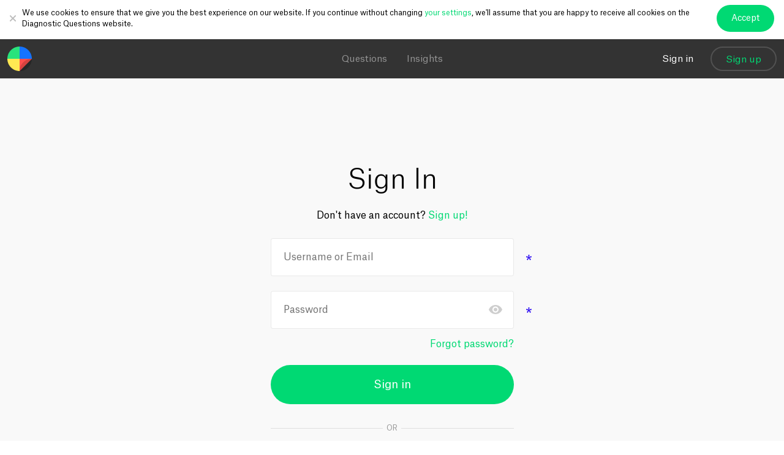

--- FILE ---
content_type: text/html; charset=utf-8
request_url: https://diagnosticquestions.com/Account/Login?ReturnUrl=%2FStreams%2FAssign%3FStreamId%3D14&StreamId=14
body_size: 6316
content:

<!DOCTYPE html>
<html lang="en">
    <head>
        <meta charset="utf-8" />
        <title>Sign In | Diagnostic Questions</title>
        <meta name="viewport" content="width=device-width, initial-scale=1.0" />
        <meta http-equiv="X-UA-Compatible" content="IE=edge">
        <meta name="description" content="Sign in with your Diagnostic Questions account or Google, Microsoft, Twitter or Facebook.">
        <meta name="author" content="Diagnostic Questions">
        
        <link href="/assets/css/style.css?v20180719" rel="stylesheet">

        <meta name="application-name" content="Diagnostic Questions">
        <meta name="msapplication-TileColor" content="#222222">
        <meta name="msapplication-TileImage" content="/favicon-144.png">

        <meta content="yes" name="apple-mobile-web-app-capable">
        <meta name="apple-mobile-web-app-status-bar-style" content="black-translucent">
        <link rel="apple-touch-icon-precomposed" sizes="152x152" href="/favicon-152.png">
        <link rel="apple-touch-icon-precomposed" sizes="144x144" href="/favicon-144.png">
        <link rel="apple-touch-icon-precomposed" sizes="120x120" href="/favicon-120.png">
        <link rel="apple-touch-icon-precomposed" sizes="114x114" href="/favicon-114.png">
        <link rel="apple-touch-icon-precomposed" sizes="72x72" href="/favicon-72.png">
        <link rel="apple-touch-icon-precomposed" href="/favicon-57.png">
        <script src="/App/bower_components/requirejs/require.js"></script>
        <script src="/App/build/common.js"></script>
        

    <script type="text/javascript">

    // Trick to check whether a cookie with a specific value exists
    var isCookiesDisabled = document.cookie.split('DiagnosticQuestionsCookieConsent=false').length == 2

    ////////////////////////////////////////////////////////////////////////////////
    // Application Insights Telemetry
    // See https://docs.microsoft.com/en-us/azure/application-insights/ and
    // https://docs.microsoft.com/en-us/azure/application-insights/app-insights-javascript
    ////////////////////////////////////////////////////////////////////////////////
        
    var appInsights = window.appInsights || function (config) {
        function i(config) { t[config] = function () { var i = arguments; t.queue.push(function () { t[config].apply(t, i) }) } } var t = { config: config }, u = document, e = window, o = "script", s = "AuthenticatedUserContext", h = "start", c = "stop", l = "Track", a = l + "Event", v = l + "Page", y = u.createElement(o), r, f; y.src = config.url || "https://az416426.vo.msecnd.net/scripts/a/ai.0.js";
        u.getElementsByTagName(o)[0].parentNode.appendChild(y); try { t.cookie = u.cookie } catch (p) { } for (t.queue = [], t.version = "1.0", r = ["Event", "Exception", "Metric", "PageView", "Trace", "Dependency"]; r.length;) i("track" + r.pop()); return i("set" + s), i("clear" + s), i(h + a), i(c + a), i(h + v), i(c + v), i("flush"), config.disableExceptionTracking || (r = "onerror", i("_" + r), f = e[r], e[r] = function (config, i, u, e, o) { var s = f && f(config, i, u, e, o); return s !== !0 && t["_" + r](config, i, u, e, o), s }), t
    }({
        instrumentationKey: "08341fb8-001e-4cc6-9f9a-973b9ad5717a",
        appUserId: null,
        enableDebug: false
    });

    window.appInsights = appInsights;

    // Add telemetry initializer to collect contextual information
    // See https://docs.microsoft.com/en-us/azure/application-insights/app-insights-asp-net-more
    appInsights.queue.push(function () {
        appInsights.context.addTelemetryInitializer(function (envelope) {
            var telemetryItem = envelope.data.baseData;
            var nameSafe = telemetryItem.data || "";

            // Prevent segment and mixpanel request from being logged via Application Insights
            if (envelope.name === Microsoft.ApplicationInsights.Telemetry.RemoteDependencyData.envelopeType
                && (
                    nameSafe.indexOf("api.mixpanel.com") > -1 ||
                    nameSafe.indexOf("api.segment.io") > -1
                )) {
                return false;
            }

            // Add user contextual information to all client side AI calls.
            var p = envelope.data.baseData.properties = envelope.data.baseData.properties || {};
            p.isAuthenticated = false
            p.userId = null;
            p.fullName = "";
            p.username = "";
            p.email = null;
            p.role = "Anonymous";
            p.schoolId = "0";
            p.schoolName = null;
        });
    });

        appInsights.clearAuthenticatedUserContext();

    appInsights.trackPageView();

    

    // Non-essential cookies can be disabled

    if (!isCookiesDisabled) {

        ////////////////////////////////////////////////////////////////////////////////
        // Intercom
        ////////////////////////////////////////////////////////////////////////////////
        

        ////////////////////////////////////////////////////////////////////////////////
        // Google Analytics
        ////////////////////////////////////////////////////////////////////////////////
        (function (i, s, o, g, r, a, m) {
            i['GoogleAnalyticsObject'] = r; i[r] = i[r] || function () {
                (i[r].q = i[r].q || []).push(arguments)
            }, i[r].l = 1 * new Date(); a = s.createElement(o),
                m = s.getElementsByTagName(o)[0]; a.async = 1; a.src = g; m.parentNode.insertBefore(a, m)
        })(window, document, 'script', '//www.google-analytics.com/analytics.js', 'ga');

        ga('create', "UA-90280045-2", "diagnosticquestions.com");
        if(-1 != -1)
        {
            ga('set', '&uid', '-1'); // Set the user ID using signed-in user_id.
            ga('set', 'dimension2', '-1'); // Setting to user_id to blank out usernames which should not be sent to GA
        }

        ga('set', 'dimension1', 'Anonymous');
        ga('send', 'pageview');

        ////////////////////////////////////////////////////////////////////////////////
        // Mixpanel
        ////////////////////////////////////////////////////////////////////////////////
        (function(c,a){if(!a.__SV){var b=window;try{var d,m,j,k=b.location,f=k.hash;d=function(a,b){return(m=a.match(RegExp(b+"=([^&]*)")))?m[1]:null};f&&d(f,"state")&&(j=JSON.parse(decodeURIComponent(d(f,"state"))),"mpeditor"===j.action&&(b.sessionStorage.setItem("_mpcehash",f),history.replaceState(j.desiredHash||"",c.title,k.pathname+k.search)))}catch(n){}var l,h;window.mixpanel=a;a._i=[];a.init=function(b,d,g){function c(b,i){var a=i.split(".");2==a.length&&(b=b[a[0]],i=a[1]);b[i]=function(){b.push([i].concat(Array.prototype.slice.call(arguments,
        0)))}}var e=a;"undefined"!==typeof g?e=a[g]=[]:g="mixpanel";e.people=e.people||[];e.toString=function(b){var a="mixpanel";"mixpanel"!==g&&(a+="."+g);b||(a+=" (stub)");return a};e.people.toString=function(){return e.toString(1)+".people (stub)"};l="disable time_event track track_pageview track_links track_forms track_with_groups add_group set_group remove_group register register_once alias unregister identify name_tag set_config reset opt_in_tracking opt_out_tracking has_opted_in_tracking has_opted_out_tracking clear_opt_in_out_tracking people.set people.set_once people.unset people.increment people.append people.union people.track_charge people.clear_charges people.delete_user people.remove".split(" ");
        for(h=0;h<l.length;h++)c(e,l[h]);var f="set set_once union unset remove delete".split(" ");e.get_group=function(){function a(c){b[c]=function(){call2_args=arguments;call2=[c].concat(Array.prototype.slice.call(call2_args,0));e.push([d,call2])}}for(var b={},d=["get_group"].concat(Array.prototype.slice.call(arguments,0)),c=0;c<f.length;c++)a(f[c]);return b};a._i.push([b,d,g])};a.__SV=1.2;b=c.createElement("script");b.type="text/javascript";b.async=!0;b.src="undefined"!==typeof MIXPANEL_CUSTOM_LIB_URL?
        MIXPANEL_CUSTOM_LIB_URL:"https://cdn.mxpnl.com/libs/mixpanel-2-latest.min.js";d=c.getElementsByTagName("script")[0];d.parentNode.insertBefore(b,d)}})(document,window.mixpanel||[]);
        mixpanel.init("367608630eb20e921e511e75b7bc7f43");

        if ("-1" !== "-1" 
            && window.location.search.toLowerCase().indexOf("isnewuser") > -1) {
            mixpanel.identify("-1");

            var person = {
                // Properties that start with a $ are reserved by Mixpanel
                $first_name: null,
                $last_name: null,
                $email: null,
                $created: "01/01/0001 00:00:00",
                Username: null,
                'User Role': "Anonymous",
                'Date of Birth': null,
                Gender: "Unspecified",
                School: null,
                'School ID': "0"
            };

            // Update user profile
            mixpanel.people.set(person);

            // Setup super properties
            var superProp = person;
            superProp.Platform = 'dq';
            superProp.Version = 'dq';
            mixpanel.register(superProp);

            // Track log on
            mixpanel.track('Logged In', { category: 'Login' });
        }
    }
    </script>



    </head>
    <body>

        <noscript>
            <div class="alert alert-warning alert-dismissible alert--notification" role="alert">
                <button type="button" class="close" data-dismiss="alert" aria-label="Close"><span aria-hidden="true">&times;</span></button>
                This page uses Javascript. Your browser either doesn't support Javascript or you have it turned off. To see this page as it is meant to appear please use a Javascript enabled browser.
            </div>
        </noscript>

        <style>
    .banner {
        top: -150px;
    }
</style>

<div class="banner" style="height:auto">
    <button class="icon-dark-close banner__close js-cookie-banner-close" style="min-width:10px"></button>
    <div class="banner__text" style="padding-right: 10px">
        <p>
            We use cookies to ensure that we give you the best experience on our website. If you continue without changing <a href="/Home/Cookies">your settings</a>, we'll assume that you are happy to receive all cookies on the Diagnostic Questions website.
        </p>
    </div>
    <div class="banner__spacer"></div>
    <a href="/Home/AllowCookies?ReturnUrl=%2FAccount%2FLogin%3FReturnUrl%3D%252FStreams%252FAssign%253FStreamId%253D14%26StreamId%3D14" class="banner__cta btn btn-sm js-cookie-banner-cta">Accept</a>
</div>

<script>
    require(['pages/landing/cookie_banner']);
</script>


        <div class="wrap wrap--marketing">

            
    <div class="navi navi--top navi--not-marketing">
        <a href="/" class="navi__link navi__link--icon-sm navi__link--center">
            <span class="sr-only">Home</span>
            <img src="/assets/icons/logo.svg" class="navi__link__icon" />
        </a>
        <a href="#" class="navi__link navi__link--icon-sm js-open-draw">
            <img src="/assets/icons/ico-burger-48x48.svg" class="navi__link__icon" />
        </a>
    </div>
    <div class="navi navi--draw navi--padding-top navi--not-marketing">
        <div class="navi__box navi__box--flexes-to-1">
            <a href="/Home/Questions" class=" navi__link navi__link--text navi__link--thick">
                Questions
            </a>
            <a href="/Home/Insights" class=" navi__link navi__link--text navi__link--thick">
                Insights
            </a>
        </div>
        <div class="navi__box navi__footer">
            <a href="/Account/Login" class="navi__link--selected navi__link navi__link--thick-centered navi__link--text">
                Sign in
            </a>
            <a href="/Account/Register" class=" navi__link navi__link--thick-centered navi__link--text">
                Sign up
            </a>
        </div>
    </div>
    <div class="navi__catcher navi__catcher--dark js-close-draw"></div>
    <div class="navi navi--marketing">
        <div class="navi__box navi__box--flexes-0-to-1">
            <a href="/" class="navi__link navi__link--icon-lg">
                <span class="sr-only">Home</span>
                <img src="/assets/icons/logo.svg" class="navi__link__icon" />
            </a>
        </div>
        <div class="navi__box navi__box--flexes-to-2 navi__boxes navi__boxes--horizontal navi__box--end-to-center">
            <a href="/Home/Questions" class=" navi__box navi__link navi__link--marketing navi__link--text">
                Questions
            </a>
            <a href="/Home/Insights" class=" navi__box navi__link navi__link--marketing navi__link--text">
                Insights
            </a>
        </div>
        <div class="navi__box navi__box--flexes-0-to-1 navi__box--end navi__boxes navi__boxes--horizontal navi__marketing__right">
            <a href="/Account/Login" class="navi__link--selected navi__box navi__link navi__link--marketing navi__link--text">
                Sign in
            </a>
            <a href="/Account/Register" class=" navi__box navi__link navi__link--button">
                Sign up
            </a>
        </div>
    </div>


<script>
    if (typeof require != 'undefined') {
        require(['pages/landing/navi']);
    }
</script>

            



<div class="hide" id="viewmodel" data-model="{&quot;UserName&quot;:null,&quot;Password&quot;:null,&quot;RememberMe&quot;:false,&quot;ReturnUrl&quot;:&quot;/Streams/Assign?StreamId=14&quot;,&quot;EEFControlSchoolUser&quot;:false}"></div>

<section class="form">
    <header>
        <h1>Sign In</h1>
        <p>Don't have an account? <a data-bind="attr: { href: registerLink }" href="#" class="account-login__register__link">Sign up!</a></p>
    </header>
    <div class="container container-xs">
        <form action="#" method="post" data-bind="attr: { action: formAction() }">
<div class="validation-summary-valid" data-valmsg-summary="true"><ul><li style="display:none"></li>
</ul></div>
            <div class="form-group">
                <input class="text-box single-line" data-val="true" data-val-required="&#39;Username&#39; should not be empty." id="UserName" name="UserName" placeholder="Username or Email" type="text" value="" />
                <label for="UserName">Username</label>
                <span class="input-indicator">*</span>
            </div>
            <div class="form-group">
                <input data-val="true" data-val-required="&#39;Password&#39; should not be empty." id="Password" name="Password" placeholder="Password" type="password" />
                <label for="Password">Password</label>
                <span class="input-help"><a href="/Account/ResetPassword">Forgot password?</a></span>
                <span class="input-indicator">*</span>
                <span class="input-password-toggle"><a href="#" class="icon-password-show" data-input="Password">Toggle password</a></span>
            </div>

            <!-- What about the checkbox? -->
            

            <button type="submit" class="btn btn-large btn-block">Sign in</button>
        </form>

        <span class="hr">OR</span>
        
        <form data-bind="attr: { action: externalLoginFormAction() }" method="post">
            <div class="social-login">
                <button type="submit" name="provider" value="googleoauth2" title="Sign in using your Google account" class="social-login-option social-login-option-google"><i class="icon-google">Google</i> Sign in with Google</button>
            </div>
            <div class="social-login">
                <button type="submit" name="provider" value="facebook" title="Sign in using your Facebook account" class="social-login-option social-login-option-facebook"><i class="icon-facebook">Facebook</i></button>
                <button type="submit" name="provider" value="twitter" title="Sign in using your Twitter account" class="social-login-option social-login-option-twitter"><i class="icon-twitter">Twitter</i></button>
                <button type="submit" name="provider" value="microsoft" title="Sign in using your Microsoft account" class="social-login-option social-login-option-microsoft"><i class="icon-microsoft">Microsoft</i></button>
            </div>
        </form>

    </div>
</section>


        </div>

        
    <script>
        require(['pages/landing/form', 'pages/account/login']);
    </script>

    </body>
</html>


--- FILE ---
content_type: text/css
request_url: https://diagnosticquestions.com/assets/css/style.css?v20180719
body_size: 17872
content:
@charset "UTF-8";
/* COLORS */
/* unit Colours */
/* Note the order here links to the new Colour# system being implemented 
 * Rather than change the association of unitType# to subjects we have changed 
 * the hex value linked to each unitType#. The avoids the need to change the
 * SchemeOfWorkLabels table. */
/* Algebra */
/* Geometry and Measure */
/* Advanced Decision */
/* Advanced Mechanics */
/* Maths-Others */
/* Data and Statistics */
/* Other */
/* Advanced Pure */
/* Number */
/* Advanced Statistics */
/*! normalize.css v4.0.0 | MIT License | github.com/necolas/normalize.css */
html {
  font-family: sans-serif;
  -ms-text-size-adjust: 100%;
  -webkit-text-size-adjust: 100%; }

body {
  margin: 0; }

article,
aside,
details,
figcaption,
figure,
footer,
header,
main,
menu,
nav,
section,
summary {
  display: block; }

audio,
canvas,
progress,
video {
  display: inline-block; }

audio:not([controls]) {
  display: none;
  height: 0; }

progress {
  vertical-align: baseline; }

template,
[hidden] {
  display: none; }

a {
  background-color: transparent; }

a:active,
a:hover {
  outline-width: 0; }

abbr[title] {
  border-bottom: none;
  text-decoration: underline;
  text-decoration: underline dotted; }

b,
strong {
  font-weight: inherit; }

b,
strong {
  font-weight: bolder; }

dfn {
  font-style: italic; }

h1 {
  font-size: 2em;
  margin: 0.67em 0; }

mark {
  background-color: #ff0;
  color: #000; }

small {
  font-size: 80%; }

sub,
sup {
  font-size: 75%;
  line-height: 0;
  position: relative;
  vertical-align: baseline; }

sub {
  bottom: -0.25em; }

sup {
  top: -0.5em; }

img {
  border-style: none; }

svg:not(:root) {
  overflow: hidden; }

code,
kbd,
pre,
samp {
  font-family: monospace, monospace;
  font-size: 1em; }

figure {
  margin: 1em 40px; }

hr {
  -webkit-box-sizing: content-box;
  box-sizing: content-box;
  height: 0;
  overflow: visible; }

button,
input,
select,
textarea {
  font: inherit; }

optgroup {
  font-weight: bold; }

button,
input,
select {
  overflow: visible; }

button,
input,
select,
textarea {
  margin: 0; }

button,
select {
  text-transform: none; }

button,
[type="button"],
[type="reset"],
[type="submit"] {
  cursor: pointer; }

[disabled] {
  cursor: default; }

button,
html [type="button"],
[type="reset"],
[type="submit"] {
  -webkit-appearance: button; }

button::-moz-focus-inner,
input::-moz-focus-inner {
  border: 0;
  padding: 0; }

button:-moz-focusring,
input:-moz-focusring {
  outline: 1px dotted ButtonText; }

fieldset {
  border: 1px solid #c0c0c0;
  margin: 0 2px;
  padding: 0.35em 0.625em 0.75em; }

legend {
  -webkit-box-sizing: border-box;
  box-sizing: border-box;
  color: inherit;
  display: table;
  max-width: 100%;
  padding: 0;
  white-space: normal; }

textarea {
  overflow: auto; }

[type="checkbox"],
[type="radio"] {
  -webkit-box-sizing: border-box;
  box-sizing: border-box;
  padding: 0; }

[type="number"]::-webkit-inner-spin-button,
[type="number"]::-webkit-outer-spin-button {
  height: auto; }

[type="search"] {
  -webkit-appearance: textfield; }

[type="search"]::-webkit-search-cancel-button,
[type="search"]::-webkit-search-decoration {
  -webkit-appearance: none; }

.sr-only {
  display: none; }

@font-face {
  font-family: 'Atlas Light';
  src: url("../fonts/atlas-light/AtlasGrotesk-Light.eot");
  src: url("../fonts/atlas-light/AtlasGrotesk-Light.eot?#iefix") format("embedded-opentype"), url("../fonts/atlas-light/AtlasGrotesk-Light.woff") format("woff"), url("../fonts/atlas-light/AtlasGrotesk-Light.ttf") format("truetype"), url("../fonts/atlas-light/AtlasGrotesk-Light.svg#AtlasGrotesk-Light") format("svg");
  font-weight: 300;
  font-style: normal; }

@font-face {
  font-family: 'Atlas Medium';
  src: url("../fonts/atlas-medium/AtlasGrotesk-Medium.eot");
  /* IE9 Compat Modes */
  src: url("../fonts/atlas-medium/AtlasGrotesk-Medium.eot?#iefix") format("embedded-opentype"), url("../fonts/atlas-medium/AtlasGrotesk-Medium.woff") format("woff"), url("../fonts/atlas-medium/AtlasGrotesk-Medium.ttf") format("truetype"); }

@font-face {
  font-family: 'Atlas Regular';
  src: url("../fonts/atlas-regular/AtlasGrotesk-Regular.eot");
  src: url("../fonts/atlas-regular/AtlasGrotesk-Regular.eot?#iefix") format("embedded-opentype"), url("../fonts/atlas-regular/AtlasGrotesk-Regular.woff") format("woff"), url("../fonts/atlas-regular/AtlasGrotesk-Regular.ttf") format("truetype"); }

@font-face {
  font-family: 'EksellDisplay Large';
  src: url("../fonts/ekselldisplay-large/ekselldisplay-large.eot");
  src: url("../fonts/ekselldisplay-large/ekselldisplay-large.eot?#iefix") format("embedded-opentype"), url("../fonts/ekselldisplay-large/ekselldisplay-large.woff") format("woff"), url("../fonts/ekselldisplay-large/ekselldisplay-large.ttf") format("truetype"), url("../fonts/ekselldisplay-large/ekselldisplay-large.otf") format("opentype"), url("../fonts/ekselldisplay-large/ekselldisplay-large.svg#ekselldisplay-large") format("svg"); }

@font-face {
  font-family: 'Atlas Typewriter';
  src: url("../fonts/atlas-typewriter/atlas-typewriter-regular.eot");
  src: url("../fonts/atlas-typewriter/atlas-typewriter-regular.eot?#iefix") format("embedded-opentype"), url("../fonts/atlas-typewriter/atlas-typewriter-regular.woff") format("woff"), url("../fonts/atlas-typewriter/atlas-typewriter-regular.ttf") format("truetype"); }

[class^="icon-"] {
  padding: 0;
  display: inline-block;
  border: 0 !important;
  background-color: transparent;
  background-repeat: no-repeat;
  background-position: 50% 50%;
  -webkit-transition-property: opacity color;
  transition-property: opacity color;
  opacity: 1;
  outline: 0;
  text-indent: -9999rem; }
  [class^="icon-"]:hover {
    opacity: 0.68 !important; }

.icon-burger {
  background-image: url("../icons/burger.svg"); }

.icon-close {
  background-image: url("../icons/close.svg"); }

.icon-dark-close {
  background-image: url("../icons/dark-close.svg"); }

.icon-apple {
  background-image: url("../icons/apple.svg"); }

.icon-android {
  background-image: url("../icons/android.svg"); }

.icon-facebook {
  background-image: url("../icons/facebook.svg"); }

.icon-twitter {
  background-image: url("../icons/twitter.svg"); }

.icon-microsoft {
  background-image: url("../icons/microsoft.svg"); }

.icon-google {
  background-image: url("../icons/google.svg"); }

.icon-password-hide {
  background-image: url("../icons/password-hide.svg"); }

.icon-password-show {
  background-image: url("../icons/password-show.svg"); }

.peal {
  background: #f9b3c5;
  background: -webkit-radial-gradient(100% 100% circle, transparent 25px, #a5a5a5 26px), -webkit-linear-gradient(135deg, transparent 18.3847px, #8a8a8a 0) bottom right, -webkit-radial-gradient(50% 50% circle, rgba(0, 0, 0, 0.24) 0%, rgba(0, 0, 0, 0.24) 100%);
  background: radial-gradient(circle at 100% 100%, transparent 25px, #a5a5a5 26px), linear-gradient(315deg, transparent 18.3847px, #8a8a8a 0) bottom right, radial-gradient(circle at 50% 50%, rgba(0, 0, 0, 0.24) 0%, rgba(0, 0, 0, 0.24) 100%);
  border-radius: 50%;
  color: white;
  font-family: 'Atlas Regular', 'Helvetica Neue', Helvetica, Arial, sans-serif;
  font-size: 14px;
  height: 52px;
  line-height: 14px;
  padding: 21px 0 17px;
  text-align: center;
  width: 52px; }

.peal--female {
  background: #f9b3c5;
  background: -webkit-radial-gradient(100% 100% circle, transparent 25px, #f9b3c5 26px), -webkit-linear-gradient(135deg, transparent 18.3847px, #bd8795 0) bottom right, -webkit-radial-gradient(50% 50% circle, rgba(0, 0, 0, 0.24) 0%, rgba(0, 0, 0, 0.24) 100%);
  background: radial-gradient(circle at 100% 100%, transparent 25px, #f9b3c5 26px), linear-gradient(315deg, transparent 18.3847px, #bd8795 0) bottom right, radial-gradient(circle at 50% 50%, rgba(0, 0, 0, 0.24) 0%, rgba(0, 0, 0, 0.24) 100%); }

.peal--male {
  background: #27c5ff;
  background: -webkit-radial-gradient(100% 100% circle, transparent 25px, #27c5ff 26px), -webkit-linear-gradient(135deg, transparent 18.3847px, #1d95c1 0) bottom right, -webkit-radial-gradient(50% 50% circle, rgba(0, 0, 0, 0.24) 0%, rgba(0, 0, 0, 0.24) 100%);
  background: radial-gradient(circle at 100% 100%, transparent 25px, #27c5ff 26px), linear-gradient(315deg, transparent 18.3847px, #1d95c1 0) bottom right, radial-gradient(circle at 50% 50%, rgba(0, 0, 0, 0.24) 0%, rgba(0, 0, 0, 0.24) 100%); }

.polo {
  background-color: #a5a5a5;
  background-clip: padding-box;
  border: 4px solid rgba(0, 0, 0, 0.16);
  border-radius: 50%;
  -webkit-box-sizing: border-box;
  box-sizing: border-box;
  color: white;
  font-family: 'Atlas Regular', 'Helvetica Neue', Helvetica, Arial, sans-serif;
  font-size: 14px;
  height: 44px;
  line-height: 14px;
  padding: 12px 0 8px;
  text-align: center;
  -webkit-touch-callout: none;
  /* iOS Safari */
  -webkit-user-select: none;
  /* Chrome/Safari/Opera */
  /* Konqueror */
  -moz-user-select: none;
  /* Firefox */
  -ms-user-select: none;
  /* Internet Explorer/Edge */
  user-select: none;
  /* Prevent text selection */
  width: 44px; }

.polo--female {
  background-color: #F8B4C5; }

.polo--male {
  background-color: #27C5FF; }

.mini-profile {
  display: -webkit-box;
  display: -webkit-flex;
  display: -ms-flexbox;
  display: flex;
  -webkit-box-orient: horizontal;
  -webkit-box-direction: normal;
  -webkit-flex-direction: row;
  -ms-flex-direction: row;
  flex-direction: row; }

.mini-profile__avatar {
  -webkit-box-flex: 0;
  -webkit-flex: 0 0 auto;
  -ms-flex: 0 0 auto;
  flex: 0 0 auto; }

.mini-profile__text {
  color: white;
  -webkit-box-flex: 1;
  -webkit-flex: 1;
  -ms-flex: 1;
  flex: 1;
  font-family: 'Atlas Regular', 'Helvetica Neue', Helvetica, Arial, sans-serif;
  font-size: 14px;
  line-height: 22px;
  padding: 4px 0 4px 23px;
  text-align: left; }

.mini-profile__text__line {
  overflow-x: hidden;
  text-overflow: ellipsis;
  white-space: nowrap; }

.mini-profile__text__line--secondary {
  color: rgba(255, 255, 255, 0.48); }

.mini-profile--side {
  cursor: auto;
  padding: 20px 16px; }
  .mini-profile--side .mini-profile__text {
    max-width: 215px; }

.mini-profile--draw {
  cursor: pointer;
  padding: 24px 8px;
  position: relative; }
  .mini-profile--draw .mini-profile__text {
    max-width: 163px;
    padding-left: 15px; }

.mini-profile--draw:after {
  border-bottom: none;
  border-left: 5px solid transparent;
  border-right: 5px solid transparent;
  border-top: 5px solid white;
  bottom: 45px;
  content: "";
  height: 0;
  position: absolute;
  right: 15px;
  width: 0; }

.navi {
  background: #333;
  left: 0;
  overflow: visible;
  position: fixed;
  top: 0;
  z-index: 1000; }

.navi--top {
  height: 48px;
  width: 100%;
  z-index: 999; }

.navi--draw {
  -webkit-transition: all 0.6s cubic-bezier(0.7, 0, 0.3, 1);
  transition: all 0.6s cubic-bezier(0.7, 0, 0.3, 1);
  bottom: 0;
  display: -webkit-box;
  display: -webkit-flex;
  display: -ms-flexbox;
  display: flex;
  -webkit-box-orient: vertical;
  -webkit-box-direction: normal;
  -webkit-flex-direction: column;
  -ms-flex-direction: column;
  flex-direction: column;
  -webkit-transform: translate3d(-272px, 0, 0);
  transform: translate3d(-272px, 0, 0);
  width: 272px; }

.navi--draw > .navi__box:first-child {
  padding-top: 26px; }

.navi--side {
  bottom: 0;
  display: none;
  -webkit-box-orient: vertical;
  -webkit-box-direction: normal;
  -webkit-flex-direction: column;
  -ms-flex-direction: column;
  flex-direction: column;
  width: 64px; }

.navi--marketing {
  display: none;
  height: 64px;
  -webkit-box-orient: horizontal;
  -webkit-box-direction: normal;
  -webkit-flex-direction: row;
  -ms-flex-direction: row;
  flex-direction: row;
  width: 100%;
  z-index: 999; }

.navi__catcher {
  bottom: 0;
  left: 0;
  opacity: 0;
  position: fixed;
  right: 0;
  top: 0;
  visibility: hidden;
  z-index: 999; }

.navi__catcher--dark {
  background: rgba(0, 0, 0, 0.48);
  -webkit-transition: all 700ms cubic-bezier(0.23, 1, 0.32, 1);
  transition: all 700ms cubic-bezier(0.23, 1, 0.32, 1); }

.navi__hr {
  border: none;
  border-top: 1px solid rgba(255, 255, 255, 0.12);
  margin: 0; }

.navi__tooltip {
  background-color: #616470;
  border-radius: 2px;
  color: white;
  font-family: 'Atlas Regular', 'Helvetica Neue', Helvetica, Arial, sans-serif;
  font-size: 14px;
  left: 59px;
  line-height: 14px;
  opacity: 1;
  padding: 16px 16px 14px 16px;
  position: absolute;
  top: 9px;
  visibility: hidden;
  white-space: nowrap; }

.navi__tooltip:after {
  border-bottom: 5px solid transparent;
  border-left: none;
  border-right: 5px solid #616470;
  border-top: 5px solid transparent;
  content: "";
  height: 0;
  position: absolute;
  left: -5px;
  width: 0; }

.workinghover .navi__link:hover .navi__tooltip,
.ioshover .navi__link.hover .navi__tooltip {
  visibility: visible; }

.navi__link {
  border-bottom: none;
  display: block;
  font-family: 'Atlas Regular', 'Helvetica Neue', Helvetica, Arial, sans-serif;
  font-size: 14px;
  position: relative;
  text-decoration: none !important; }

.navi__link__icon {
  position: absolute;
  height: 100%;
  width: 100%; }

.navi__link--selected:after {
  background-color: #1373FF;
  content: "";
  height: 100%;
  left: 0;
  position: absolute;
  top: 0;
  width: 4px; }

.navi__link--icon-sm {
  height: 48px;
  overflow: visible;
  width: 48px; }

.navi__link--icon-lg {
  height: 64px;
  overflow: visible;
  width: 64px; }
  .navi__link--icon-lg .navi__link__icon {
    height: 64px;
    width: 64px; }

.navi__link--text {
  color: rgba(255, 255, 255, 0.47);
  white-space: nowrap; }

.workinghover .navi__link--text:hover,
.ioshover .navi__link--text.hover {
  color: white; }

.navi__link--thick {
  height: 56px;
  overflow: hidden;
  padding: 22px 8px 20px 24px; }

.navi__link--thick-centered {
  height: 56px;
  overflow: hidden;
  padding: 22px 24px 20px 24px;
  text-align: center; }
  .navi__link--thick-centered.navi__link--selected:after {
    display: none; }

.navi__link--narrow {
  line-height: 14px;
  overflow: hidden;
  padding: 16px 16px 14px 16px;
  text-align: left; }

.navi__link--marketing {
  font-size: 15px;
  height: 64px;
  overflow: hidden;
  padding: 24px 16px 26px;
  text-align: center; }
  .navi__link--marketing.navi__link--selected:after {
    display: none; }
  .navi__link--marketing.navi__link--selected {
    color: white; }

.navi__link--text-icon {
  padding-left: 76px; }
  .navi__link--text-icon .navi__link__icon {
    position: absolute;
    height: 64px;
    left: 0;
    width: 64px;
    top: -4px; }

.navi__link--icon-centered .navi__link__icon {
  position: absolute;
  height: 64px;
  left: 50%;
  -webkit-transform: translateX(-50%);
  -ms-transform: translateX(-50%);
  transform: translateX(-50%);
  width: 64px;
  top: -4px; }

.navi__link--icon-centered.navi__link--selected:after {
  display: none; }

.navi__link--center {
  left: 50%;
  position: absolute;
  -webkit-transform: translateX(-50%);
  -ms-transform: translateX(-50%);
  transform: translateX(-50%); }

.navi__link--button {
  border: 2px solid rgba(255, 255, 255, 0.15);
  border-radius: 20px;
  color: #00d973;
  font-size: 15px;
  height: 40px;
  margin: 12px;
  padding: 11px 23px 10px; }
  .navi__link--button:hover {
    background-color: rgba(255, 255, 255, 0.15);
    border-color: transparent; }
  .navi__link--button.navi__link--selected:after {
    display: none; }

.navi__dot {
  background-color: #ff4f4c;
  border-radius: 50%;
  bottom: 41px;
  display: inline-block;
  height: 6px;
  left: 40px;
  position: absolute;
  width: 6px; }

.navi__boxes {
  display: -webkit-box;
  display: -webkit-flex;
  display: -ms-flexbox;
  display: flex; }

.navi__boxes--horizontal {
  -webkit-box-orient: horizontal;
  -webkit-box-direction: normal;
  -webkit-flex-direction: row;
  -ms-flex-direction: row;
  flex-direction: row; }

.navi__boxes--vertical {
  -webkit-box-orient: vertical;
  -webkit-box-direction: normal;
  -webkit-flex-direction: column;
  -ms-flex-direction: column;
  flex-direction: column; }

.navi__box {
  -webkit-box-flex: 0;
  -webkit-flex: 0 0 auto;
  -ms-flex: 0 0 auto;
  flex: 0 0 auto;
  min-width: 0;
  min-height: 0; }

.navi__box--flexes-to-1 {
  -webkit-box-flex: 1;
  -webkit-flex: 1;
  -ms-flex: 1;
  flex: 1; }

.navi__box--flexes-to-2 {
  -webkit-box-flex: 2;
  -webkit-flex: 2;
  -ms-flex: 2;
  flex: 2; }

.navi__box--center {
  -webkit-box-pack: center;
  -webkit-justify-content: center;
  -ms-flex-pack: center;
  justify-content: center; }

.navi__box--end {
  -webkit-box-pack: end;
  -webkit-justify-content: flex-end;
  -ms-flex-pack: end;
  justify-content: flex-end; }

.navi__box--end-to-center {
  -webkit-box-pack: end;
  -webkit-justify-content: flex-end;
  -ms-flex-pack: end;
  justify-content: flex-end; }

.navi__popover-trigger {
  cursor: pointer;
  height: 64px;
  width: 64px; }

.navi__popover-trigger--profile {
  padding: 10px; }

.navi__popover-trigger--squeezed {
  display: none; }

.navi__popover-trigger__icon {
  height: 64px;
  width: 64px; }

.navi__popover {
  background-color: #616470;
  border-radius: 2px;
  bottom: 76px;
  left: 59px;
  opacity: 1;
  padding: 0;
  position: fixed;
  visibility: hidden;
  width: 300px;
  z-index: 1001; }

.navi__popover:after {
  border-bottom: 5px solid transparent;
  border-left: none;
  border-right: 5px solid #616470;
  border-top: 5px solid transparent;
  bottom: 17px;
  content: "";
  height: 0;
  position: absolute;
  left: -5px;
  width: 0; }

.navi__popover--squeezed {
  bottom: auto;
  top: 69px; }
  .navi__popover--squeezed:after {
    bottom: auto;
    top: 22px; }

.workinghover .navi__popover-trigger:hover .navi__popover,
.ioshover .navi__popover-trigger.hover .navi__popover {
  visibility: visible; }

.ioshover .navi__popover-trigger.hover .navi__catcher {
  visibility: visible; }

.workinghover :not(:hover) .navi__popover {
  visibility: hidden; }

body[data-draw='open'] .navi--draw {
  -webkit-transform: translate3d(0, 0, 0);
  transform: translate3d(0, 0, 0); }

body[data-draw='open'] .navi--draw + .navi__catcher {
  opacity: 1;
  visibility: visible; }

.navi__profile {
  display: none; }

.navi[data-profile="open"] .navi__profile {
  display: block; }

.navi[data-profile="open"] .navi__pages {
  display: none; }

.navi[data-profile="open"] .mini-profile--draw:after {
  border-bottom: 5px solid white;
  border-top: none; }

.navi__move-to {
  display: none; }

@media (max-height: 641px) {
  .navi__move--6 .navi__popover-trigger--squeezed {
    display: block; }
  .navi__move--6 .navi__popover--squeezed {
    top: 325px; }
  .navi__move--6 .navi__move-from:nth-last-of-type(1),
  .navi__move--6 .navi__move-from:nth-last-of-type(2) {
    display: none; }
  .navi__move--6 .navi__move-to:nth-last-of-type(1),
  .navi__move--6 .navi__move-to:nth-last-of-type(2) {
    display: block; } }

@media (max-height: 577px) {
  .navi__move--6 .navi__popover--squeezed {
    top: 260px; }
  .navi__move--6 .navi__move-from:nth-last-of-type(3) {
    display: none; }
  .navi__move--6 .navi__move-to:nth-last-of-type(3) {
    display: block; } }

@media (max-height: 513px) {
  .navi__move--6 .navi__popover--squeezed {
    top: 197px; }
  .navi__move--6 .navi__move-from:nth-last-of-type(4) {
    display: none; }
  .navi__move--6 .navi__move-to:nth-last-of-type(4) {
    display: block; } }

@media (max-height: 449px) {
  .navi__move--6 .navi__popover--squeezed {
    top: 74px; }
    .navi__move--6 .navi__popover--squeezed:after {
      top: 81px; }
  .navi__move--6 .navi__move-from:nth-last-of-type(5) {
    display: none; }
  .navi__move--6 .navi__move-to:nth-last-of-type(5) {
    display: block; } }

@media (max-height: 577px) {
  .navi__move--5 .navi__popover-trigger--squeezed {
    display: block; }
  .navi__move--5 .navi__popover--squeezed {
    top: 260px; }
  .navi__move--5 .navi__move-from:nth-last-of-type(1),
  .navi__move--5 .navi__move-from:nth-last-of-type(2) {
    display: none; }
  .navi__move--5 .navi__move-to:nth-last-of-type(1),
  .navi__move--5 .navi__move-to:nth-last-of-type(2) {
    display: block; } }

@media (max-height: 513px) {
  .navi__move--5 .navi__popover--squeezed {
    top: 197px; }
  .navi__move--5 .navi__move-from:nth-last-of-type(3) {
    display: none; }
  .navi__move--5 .navi__move-to:nth-last-of-type(3) {
    display: block; } }

@media (max-height: 449px) {
  .navi__move--5 .navi__popover--squeezed {
    top: 74px; }
    .navi__move--5 .navi__popover--squeezed:after {
      top: 81px; }
  .navi__move--5 .navi__move-from:nth-last-of-type(4) {
    display: none; }
  .navi__move--5 .navi__move-to:nth-last-of-type(4) {
    display: block; } }

@media (max-height: 513px) {
  .navi__move--4 .navi__popover-trigger--squeezed {
    display: block; }
  .navi__move--4 .navi__popover--squeezed {
    top: 197px; }
  .navi__move--4 .navi__move-from:nth-last-of-type(1),
  .navi__move--4 .navi__move-from:nth-last-of-type(2) {
    display: none; }
  .navi__move--4 .navi__move-to:nth-last-of-type(1),
  .navi__move--4 .navi__move-to:nth-last-of-type(2) {
    display: block; } }

@media (max-height: 449px) {
  .navi__move--4 .navi__popover--squeezed {
    top: 74px; }
    .navi__move--4 .navi__popover--squeezed:after {
      top: 81px; }
  .navi__move--4 .navi__move-from:nth-last-of-type(3) {
    display: none; }
  .navi__move--4 .navi__move-to:nth-last-of-type(3) {
    display: block; } }

.navi__footer {
  border-top: 1px solid rgba(255, 255, 255, 0.08);
  display: -webkit-box;
  display: -webkit-flex;
  display: -ms-flexbox;
  display: flex;
  -webkit-box-orient: horizontal;
  -webkit-box-direction: normal;
  -webkit-flex-direction: row;
  -ms-flex-direction: row;
  flex-direction: row; }
  .navi__footer .navi__link {
    -webkit-box-flex: 1;
    -webkit-flex: 1;
    -ms-flex: 1;
    flex: 1; }
  .navi__footer .navi__dot {
    left: 75px; }

@media (min-width: 480px) {
  .navi--not-side {
    display: none; }
  .navi--not-side + .navi__catcher {
    display: none; }
  .navi--side {
    display: -webkit-box;
    display: -webkit-flex;
    display: -ms-flexbox;
    display: flex; } }

@media (min-width: 760px) {
  .navi--not-marketing {
    display: none; }
  .navi--not-marketing + .navi__catcher {
    display: none; }
  .navi--marketing {
    display: -webkit-box;
    display: -webkit-flex;
    display: -ms-flexbox;
    display: flex; } }

@media (min-width: 903px) {
  .navi__box--flexes-0-to-1 {
    -webkit-box-flex: 1;
    -webkit-flex: 1;
    -ms-flex: 1;
    flex: 1; }
  .navi__box--end-to-center {
    -webkit-box-pack: center;
    -webkit-justify-content: center;
    -ms-flex-pack: center;
    justify-content: center; } }

.main {
  overflow-x: hidden; }

.wrap {
  bottom: 0;
  left: 0;
  overflow-x: hidden;
  overflow-y: scroll;
  /* has to be scroll, not auto */
  -webkit-overflow-scrolling: touch;
  position: absolute;
  right: 0;
  top: 0;
  height: 100vh; }

.wrap--marketing {
  top: 48px;
  overflow-x: auto;
  overflow-y: scroll;
  height: calc(100vh - 48px);
   }
  @media (min-width: 760px) {
    .wrap--marketing {
      top: 64px;
  height: calc(100vh - 64px); } }

.ioshover .wrap--marketing {
    overflow: visible;
}

.wrap--logged-in {
  top: 48px; }
  @media (min-width: 480px) {
    .wrap--logged-in {
      top: 0; }
      .wrap--logged-in .main {
        margin-left: 64px;
        min-height: 100%; } }

.btn {
  background: #00D973;
  border: 0 !important;
  border-radius: 4rem;
  font-size: 1.125rem;
  color: #fff !important;
  height: 4rem;
  line-height: 2rem;
  padding: 1rem 2.5rem;
  display: inline-block;
  text-decoration: none;
  text-align: center;
  white-space: nowrap;
  vertical-align: middle;
  -webkit-user-select: none;
  -moz-user-select: none;
  -ms-user-select: none;
  user-select: none; }
  .btn:focus, .btn:hover {
    text-decoration: none;
    background: #00c065;
    color: #fff; }
  .btn:active, .btn.active {
    background-image: none;
    outline: 0; }
  .btn.disabled, .btn:disabled {
    cursor: not-allowed;
    opacity: .65; }

.btn-sm {
  border-radius: 44px;
  font-size: 14px;
  height: 44px;
  line-height: 28px;
  padding: 8px 24px; }

.btn-xs {
  border-radius: 36px;
  font-size: 13px;
  height: 36px;
  line-height: 20px;
  padding: 8px 24px; }

.btn-link {
  color: #00D973;
  font-size: 1.125rem; }
  .btn-link:hover {
    color: #00CC6C;
    border-color: #00CC6C; }

.btn-block {
  display: block;
  width: 100%; }

.btn [class^="icon-"] {
  background-size: 100% 100%;
  width: 32px;
  height: 32px;
  position: relative;
  top: -2px;
  vertical-align: middle; }

.btn-sm [class^="icon-"] {
  height: 20px;
  width: 20px;
  top: -1px; }

.btn-wide {
  padding-left: 56px;
  padding-right: 56px; }

.btn-group .btn:not(:first-child) {
  margin-left: 40px; }

.text-center {
  text-align: center; }

.nav-pills {
  padding: 0;
  margin: 0 0 3rem 0;
  list-style: none; }
  .nav-pills li {
    display: inline-block; }
  .nav-pills li a {
    border: 0 !important;
    font-size: 0.75rem;
    color: rgba(0, 0, 0, 0.5);
    line-height: 1.25rem;
    padding: 0.875rem 2rem;
    display: block;
    font-family: 'Atlas Medium', 'Helvetica Neue', Helvetica, Arial, sans-serif;
    text-decoration: none;
    text-transform: uppercase;
    text-align: center;
    white-space: nowrap;
    vertical-align: middle; }
    .nav-pills li a:hover {
      color: #333; }
  .nav-pills li.active a, .nav-pills li.active a:hover {
    background: #00D973;
    border-radius: 4rem;
    border: none;
    color: #fff; }

.inverse .nav-pills li a {
  color: rgba(255, 255, 255, 0.5); }
  .inverse .nav-pills li a:hover {
    color: #fff; }

.inverse .nav-pills li.active a, .inverse .nav-pills li.active a:hover {
  color: #fff; }

/* Slider */
.slick-slider {
  display: table;
  table-layout: fixed;
  width: 100%;
  margin-top: 3rem;
  position: relative;
  /*
    display: block;
    */
  -webkit-box-sizing: border-box;
  box-sizing: border-box;
  -webkit-touch-callout: none;
  -webkit-user-select: none;
  -moz-user-select: none;
  -ms-user-select: none;
  user-select: none;
  -ms-touch-action: pan-y;
  touch-action: pan-y;
  -webkit-tap-highlight-color: transparent; }

.slick-list {
  position: relative;
  overflow: hidden;
  display: block;
  margin: 0;
  padding: 0; }
  .slick-list:focus {
    outline: none; }
  .slick-list.dragging {
    cursor: pointer;
    cursor: hand; }

.slick-slider .slick-track,
.slick-slider .slick-list {
  -webkit-transform: translate3d(0, 0, 0);
  -ms-transform: translate3d(0, 0, 0);
  transform: translate3d(0, 0, 0); }

.slick-track {
  position: relative;
  left: 0;
  top: 0;
  display: block; }
  .slick-track:before, .slick-track:after {
    content: "";
    display: table; }
  .slick-track:after {
    clear: both; }
  .slick-loading .slick-track {
    visibility: hidden; }

.slick-slide {
  float: left;
  height: 100%;
  min-height: 1px;
  outline: none;
  display: none; }
  [dir="rtl"] .slick-slide {
    float: right; }
  .slick-slide img {
    display: block; }
  .slick-slide.slick-loading img {
    display: none; }
  .slick-slide.dragging img {
    pointer-events: none; }
  .slick-initialized .slick-slide {
    display: block; }
  .slick-loading .slick-slide {
    visibility: hidden; }
  .slick-vertical .slick-slide {
    display: block;
    height: auto;
    border: 1px solid transparent; }

.slick-arrow.slick-hidden {
  display: none; }

/* Dots */
.slick-dotted.slick-slider {
  margin-bottom: 60px; }

.slick-dots {
  position: absolute;
  bottom: -50px;
  list-style: none;
  display: block;
  text-align: center;
  padding: 0;
  margin: 0;
  width: 100%; }
  .slick-dots li {
    position: relative;
    display: inline-block;
    height: 20px;
    width: 20px;
    margin: 0;
    padding: 0;
    cursor: pointer; }
    .slick-dots li button {
      border: 0;
      background: transparent;
      display: block;
      height: 20px;
      width: 20px;
      outline: none;
      line-height: 0px;
      font-size: 0px;
      color: transparent;
      padding: 5px;
      cursor: pointer; }
      .slick-dots li button:hover, .slick-dots li button:focus {
        outline: none; }
        .slick-dots li button:hover:before, .slick-dots li button:focus:before {
          opacity: 1; }
      .slick-dots li button:before {
        position: absolute;
        top: 0;
        left: 0;
        content: "•";
        width: 20px;
        height: 20px;
        font-family: "sans-serif";
        font-size: 30px;
        line-height: 20px;
        text-align: center;
        color: #333;
        opacity: 0.25;
        -webkit-font-smoothing: antialiased;
        -moz-osx-font-smoothing: grayscale; }
    .slick-dots li.slick-active button:before {
      color: #333;
      opacity: 0.75; }

.inverse .slick-dots li button:before, .inverse .slick-dots li.slick-active button:before {
  color: #fff; }

.tab-content {
  /* Hack: fix content width inside hidden tabs */
  display: block;
  height: 0;
  overflow: hidden; }

.tab-content.active {
  height: auto;
  overflow: visible; }

.bars ul {
  display: block;
  list-style: none;
  padding: 0; }

.bars ul li {
  width: 100%;
  height: 127px;
  border-top: 1px solid rgba(0, 0, 0, 0.1); }

.bars ul li:last-child {
  border-bottom: 1px solid rgba(0, 0, 0, 0.1); }

.bars ul li {
  position: relative;
  float: left; }

.bar {
  position: absolute;
  top: -1px;
  left: 0;
  width: 30%;
  height: 127px;
  background: #ffce00;
  z-index: 1;
  overflow: hidden;
  -webkit-transition: background-color 0.6s cubic-bezier(0.195, 0.505, 0.13, 1);
  transition: background-color 0.6s cubic-bezier(0.195, 0.505, 0.13, 1);
  -webkit-transition-timing-function: cubic-bezier(0.195, 0.505, 0.13, 1);
  transition-timing-function: cubic-bezier(0.195, 0.505, 0.13, 1);
  -webkit-box-shadow: -16px 16px 16px 0 rgba(0, 0, 0, 0.08);
  box-shadow: -16px 16px 16px 0 rgba(0, 0, 0, 0.08); }

.bar:after, .bar:before {
  content: "";
  position: absolute;
  top: 50%;
  left: 18px;
  margin-top: -15px;
  width: 6px;
  height: 30px;
  border-radius: 3px;
  background: rgba(30, 30, 30, 0.32);
  z-index: 2; }

.bar:after {
  left: auto;
  right: 18px;
  z-index: 3; }

.container {
  margin: 0 auto;
  width: 100%; }

.container-centered {
  text-align: center; }

@media (min-width: 544px) {
  .container {
    max-width: 576px; } }

@media (min-width: 832px) {
  .container {
    max-width: 720px; } }

@media (min-width: 1056px) {
  .container {
    max-width: 940px; } }

@media (min-width: 1264px) {
  .container {
    max-width: 1140px; } }

@media (min-width: 1056px) {
  .container-lg {
    max-width: 940px; } }

@media (min-width: 832px) {
  .container-md {
    max-width: 720px; } }

@media (min-width: 544px) {
  .container-sm {
    max-width: 576px; } }

.container-xs {
  width: 397px; }

.col {
  margin-bottom: 40px;
  position: relative; }

@media (min-width: 832px) {
  .row {
    display: -webkit-box;
    display: -webkit-flex;
    display: -ms-flexbox;
    display: flex;
    margin: 0 -20px; }
  .col {
    -ms-flex: 1 1 auto;
    -webkit-flex: 1 1 auto;
    -webkit-box-flex: 1;
    flex: 1 1 auto;
    padding: 20px;
    margin: 0; }
  .col--topless {
    padding-top: 0; } }

.form-group {
  position: relative;
  margin-bottom: 1.5rem;
  color: rgba(0, 0, 0, 0.5); }

label {
  display: none; }

input, select {
  display: block;
  width: 100%;
  padding: 1.25rem;
  font-size: 1rem;
  line-height: 1.25;
  color: #55595c;
  background-color: #fff;
  background-image: none;
  background-clip: padding-box;
  border: 1px solid rgba(51, 51, 51, 0.08);
  border-radius: 0.25rem;
  outline: none; }
  input:focus, select:focus {
    border-color: #2300F2; }

input:focus {
  padding-top: 1.75rem;
  padding-bottom: 0.75rem; }

input + label {
  opacity: 0;
  position: absolute;
  -webkit-transition: all .5s;
  transition: all .5s;
  top: 0.75rem;
  left: 1.25rem;
  font-size: 0.75em;
  color: #2300F2; }

input:focus + label {
  display: block;
  opacity: 1;
  z-index: 2; }

select {
  -webkit-appearance: none;
  -moz-appearance: none;
  appearance: none;
  vertical-align: middle;
  line-height: 1;
  background: #fff url([data-uri]) no-repeat right 0.75rem center;
  background-image: none \9;
  background-size: 24px 24px; }

[type="checkbox"],
[type="radio"] {
  -webkit-box-sizing: border-box;
  box-sizing: border-box;
  padding: 0; }

.form-check label {
  display: inline-block;
  color: #55595c; }

.form-check input {
  width: auto;
  display: inline-block;
  margin-right: 0.5rem; }

.input-indicator {
  position: absolute;
  right: -30px;
  top: 25px;
  font-size: 1.5rem;
  color: #2300F2; }

.input-help {
  margin: 1rem 0 1.5rem;
  display: block;
  float: right; }

.validation-summary-errors {
  padding: 1.25rem;
  margin-bottom: 1.5rem;
  border: 1px solid #f29f97;
  background: #f8c9c4;
  border-radius: 4px;
  color: #a82315; }
  .validation-summary-errors a {
    color: #e74c3c; }
    .validation-summary-errors a:hover {
      border-bottom: 2px solid #e74c3c; }
  .validation-summary-errors ul {
    padding: 0;
    margin: 0;
    list-style: none; }

.validation-summary-valid ul {
  padding: 0;
  margin: 0;
  list-style: none; }

.input-validation-error {
  border: 1px solid #e74c3c !important; }
  .input-validation-error + label {
    color: #e74c3c !important; }

.field-validation-error {
  display: block;
  margin: 0.5rem 0;
  color: #e74c3c; }

/* Remove eye and cross in IE when using our custom password toggle */
::-ms-reveal {
  display: none; }

::-ms-clear {
  display: none; }

.input-password-toggle {
  position: absolute;
  width: 24px;
  height: 24px;
  display: block;
  right: 18px;
  top: 18px; }
  .input-password-toggle a {
    border: none !important;
    width: 24px;
    height: 24px; }

.custom-control {
  position: relative;
  display: inline-block;
  padding-left: 2rem;
  cursor: pointer;
  line-height: 1.5rem;
  vertical-align: middle;
  color: rgba(0, 0, 0, 0.333); }

.custom-control + .custom-control {
  margin-left: 1rem; }

.custom-control-input {
  position: absolute;
  z-index: -1;
  opacity: 0; }

.custom-radio .custom-control-input:checked ~ .custom-control-indicator {
  color: #fff;
  background-color: none;
  border: 2px solid #2300F2;
  background-image: url([data-uri]); }

/*
.custom-control-input:focus ~ .custom-control-indicator {
  -webkit-box-shadow: 0 0 0 0.075rem #fff, 0 0 0 0.2rem #eee;
          box-shadow: 0 0 0 0.075rem #fff, 0 0 0 0.2rem #eee;
}
*/
.custom-control-input:active ~ .custom-control-indicator {
  color: #fff;
  background-color: #ddd; }

.custom-control-input:disabled ~ .custom-control-indicator {
  cursor: not-allowed;
  background-color: #eee; }

.custom-control-input:disabled ~ .custom-control-description {
  color: #767676;
  cursor: not-allowed; }

.custom-control-indicator {
  position: absolute;
  left: 0;
  display: block;
  width: 1.5rem;
  height: 1.5rem;
  pointer-events: none;
  -webkit-user-select: none;
  -moz-user-select: none;
  -ms-user-select: none;
  user-select: none;
  background-position: center center;
  background-size: 100% 100%; }

.custom-radio .custom-control-indicator {
  border: 2px solid #b6b6b6; }

.custom-checkbox .custom-control-indicator {
  border-radius: 0.25rem;
  border: 1px solid rgba(51, 51, 51, 0.08);
  background: #fff; }

.custom-checkbox .custom-control-input:checked ~ .custom-control-indicator {
  background-image: url([data-uri]);
  border: 1px solid #2300F2; }

/*
.custom-checkbox .custom-control-input:indeterminate ~ .custom-control-indicator {
  background-color: $blue;
  background-image: url("data:image/svg+xml;charset=utf8,%3Csvg xmlns='http://www.w3.org/2000/svg' viewBox='0 0 4 4'%3E%3Cpath stroke='#fff' d='M0 2h4'/%3E%3C/svg%3E");
}
*/
.custom-radio .custom-control-indicator {
  border-radius: 50%; }

canvas {
  display: block;
  vertical-align: bottom; }

#particles-js {
  position: absolute;
  top: 0;
  left: 0;
  width: 100%;
  height: 100%;
  z-index: 10; }

.card-wrapper {
  display: -webkit-box;
  display: -webkit-flex;
  display: -ms-flexbox;
  display: flex;
  -webkit-flex-wrap: wrap;
  -ms-flex-wrap: wrap;
  flex-wrap: wrap;
  -webkit-box-pack: center;
  -webkit-justify-content: center;
  -ms-flex-pack: center;
  justify-content: center; }

.card {
  background: white;
  border-radius: 2px;
  -webkit-box-shadow: -15px 15px 20px 0px rgba(0, 0, 0, 0.08);
  box-shadow: -15px 15px 20px 0px rgba(0, 0, 0, 0.08);
  -webkit-box-sizing: border-box;
  box-sizing: border-box;
  display: -webkit-box;
  display: -webkit-flex;
  display: -ms-flexbox;
  display: flex;
  font-family: 'Atlas Typewriter';
  -webkit-box-orient: vertical;
  -webkit-box-direction: normal;
  -webkit-flex-direction: column;
  -ms-flex-direction: column;
  flex-direction: column;
  margin: 20px;
  min-height: 216px;
  overflow: hidden;
  position: relative;
  width: 251px; }

.card__title {
  -webkit-box-align: center;
  -webkit-align-items: center;
  -ms-flex-align: center;
  align-items: center;
  background-color: #000;
  -webkit-box-sizing: border-box;
  box-sizing: border-box;
  color: white;
  display: block;
  display: -webkit-box;
  display: -webkit-flex;
  display: -ms-flexbox;
  display: flex;
  -webkit-box-flex: 1;
  -webkit-flex-grow: 1;
  -ms-flex-positive: 1;
  flex-grow: 1;
  -webkit-box-pack: stretch;
  -webkit-justify-content: stretch;
  -ms-flex-pack: stretch;
  justify-content: stretch;
  line-height: normal;
  padding: 32px;
  text-transform: uppercase; }

.card__title-text {
  color: inherit;
  display: block;
  display: -webkit-box;
  display: -webkit-flex;
  display: -ms-flexbox;
  display: flex;
  font-size: 14px;
  line-height: normal;
  margin: 0 auto;
  overflow: hidden;
  text-align: center; }

.card__actions {
  -webkit-box-sizing: border-box;
  box-sizing: border-box;
  font-size: 16px;
  line-height: normal;
  padding: 16px;
  text-align: center;
  width: 100%; }
  .card__actions a {
    display: inline-block;
    margin: 0 20px; }

.card__title--unitTypeA {
  background-color: #A4DB00; }

.card__title--unitTypeB {
  background-color: #27C5FF; }

.card__title--unitTypeC {
  background-color: #0068FF; }

.card__title--unitTypeD {
  background-color: #FF8E00; }

.card__title--unitTypeE {
  background-color: #FFE000; }

.card__title--unitTypeF {
  background-color: #FF8CE4; }

.card__title--unitTypeG {
  background-color: #B63FFF; }

.card__title--unitTypeH {
  background-color: #00DE64; }

.card__title--unitTypeI {
  background-color: #F8B4C5; }

.card__title--unitTypeJ {
  background-color: #FFB500; }

.col .card {
  margin: 0 auto; }

.card--stream {
  font-family: inherit;
  min-height: 336px;
  width: 396px; }
  .card--stream .card__title {
    -webkit-box-align: start;
    -webkit-align-items: flex-start;
    -ms-flex-align: start;
    align-items: flex-start;
    background: #4224F4;
    -webkit-box-orient: vertical;
    -webkit-box-direction: normal;
    -webkit-flex-direction: column;
    -ms-flex-direction: column;
    flex-direction: column;
    -webkit-box-pack: center;
    -webkit-justify-content: center;
    -ms-flex-pack: center;
    justify-content: center;
    padding: 40px;
    text-transform: none; }
  .card--stream .card__title-text {
    font-size: 22px;
    line-height: 32px;
    margin: 0;
    padding-top: 5px;
    text-align: left;
    width: 100%; }
  .card--stream .card__title-date {
    font-size: 16px;
    line-height: 32px;
    margin: 0;
    opacity: 0.56;
    text-align: left; }
  .card--stream .card__actions {
    -webkit-box-sizing: border-box;
    box-sizing: border-box;
    font-size: 16px;
    line-height: 20px;
    padding: 38px;
    text-align: left; }
    .card--stream .card__actions a {
      margin: 0; }

ul.link-list {
  padding: 0;
  margin: 0;
  list-style: none; }
  ul.link-list li {
    display: inline-block; }
  ul.link-list li:not(:first-child) {
    border-left: 1px solid #e2e2e2;
    margin-left: 10px;
    padding-left: 10px; }

.center {
  -webkit-box-align: center;
  -webkit-align-items: center;
  -ms-flex-align: center;
  align-items: center;
  display: -webkit-box;
  display: -webkit-flex;
  display: -ms-flexbox;
  display: flex;
  -webkit-justify-content: space-around;
  -ms-flex-pack: distribute;
  justify-content: space-around; }

.center--horizontal {
  -webkit-box-orient: horizontal;
  -webkit-box-direction: normal;
  -webkit-flex-direction: row;
  -ms-flex-direction: row;
  flex-direction: row; }
  .center--horizontal .center__blob {
    margin-left: 0 !important;
    margin-right: 0 !important; }
    .center--horizontal .center__blob *:first-child {
      margin-left: 0 !important; }
    .center--horizontal .center__blob *:last-child {
      margin-right: 0 !important; }

.center--vertical {
  -webkit-box-orient: vertical;
  -webkit-box-direction: normal;
  -webkit-flex-direction: column;
  -ms-flex-direction: column;
  flex-direction: column; }
  .center--vertical .center__blob {
    margin-bottom: 0 !important;
    margin-top: 0 !important; }
    .center--vertical .center__blob *:first-child {
      margin-top: 0 !important; }
    .center--vertical .center__blob *:last-child {
      margin-bottom: 0 !important; }

.center__blob {
  -webkit-box-flex: 0;
  -webkit-flex: 0 auto;
  -ms-flex: 0 auto;
  flex: 0 auto; }

.banner {
  -webkit-transition: all 0.6s cubic-bezier(0.7, 0, 0.3, 1);
  transition: all 0.6s cubic-bezier(0.7, 0, 0.3, 1);
  -webkit-box-align: center;
  -webkit-align-items: center;
  -ms-flex-align: center;
  align-items: center;
  background-color: white;
  -webkit-box-sizing: border-box;
  box-sizing: border-box;
  display: -webkit-box;
  display: -webkit-flex;
  display: -ms-flexbox;
  display: flex;
  -webkit-box-orient: horizontal;
  -webkit-box-direction: normal;
  -webkit-flex-direction: row;
  -ms-flex-direction: row;
  flex-direction: row;
  -webkit-flex-shrink: 0;
  -ms-flex-negative: 0;
  flex-shrink: 0;
  -webkit-flex-wrap: nowrap;
  -ms-flex-wrap: nowrap;
  flex-wrap: nowrap;
  -webkit-box-pack: start;
  -webkit-justify-content: flex-start;
  -ms-flex-pack: start;
  justify-content: flex-start;
  height: 64px;
  left: 0;
  overflow: hidden;
  padding: 0.5rem 1rem;
  position: fixed;
  right: 0;
  top: -64px;
  z-index: 1000;
  -webkit-overflow-scrolling: touch; }
  .banner > * {
    display: block; }

.banner__close {
  height: 10px;
  width: 10px; }

.banner__logo {
  margin-left: 10px; }

.banner__text {
  margin-left: 10px; }
  .banner__text h1, .banner__text p {
    font-size: 12px;
    line-height: 1.5;
    margin: 0; }
  .banner__text h1 {
    font-family: "Atlas Medium", "Helvetica Neue", Helvetica, Arial, sans-serif;
    font-weight: normal; }

.banner__spacer {
  -webkit-box-flex: 1;
  -webkit-flex-grow: 1;
  -ms-flex-positive: 1;
  flex-grow: 1; }

.wrap {
  -webkit-transition: all 0.6s cubic-bezier(0.7, 0, 0.3, 1);
  transition: all 0.6s cubic-bezier(0.7, 0, 0.3, 1); }
  .wrap .navi {
    -webkit-transition: all 0.6s cubic-bezier(0.7, 0, 0.3, 1);
    transition: all 0.6s cubic-bezier(0.7, 0, 0.3, 1); }

body[data-banner='open'] .wrap--logged-in {
  top: 112px; }
  @media (min-width: 480px) {
    body[data-banner='open'] .wrap--logged-in {
      top: 64px; } }
  body[data-banner='open'] .wrap--logged-in .navi {
    top: 64px; }

body[data-banner='open'] .wrap--marketing {
  top: 112px; }
  @media (min-width: 760px) {
    body[data-banner='open'] .wrap--marketing {
      top: 128px; } }
  body[data-banner='open'] .wrap--marketing .navi {
    top: 64px; }

body[data-banner='open'] .banner {
  top: 0; }

.topbar {
  background-color: #333333;
  height: 40px; }
  .topbar .brand {
    height: 40px;
    left: 0;
    top: 20px;
    width: 40px; }

.splash {
  background-color: #2200f2;
  bottom: 0;
  left: 0;
  overflow: hidden;
  position: absolute;
  right: 0;
  text-align: center;
  top: 40px; }
  .splash h1, .splash p {
    color: white; }
  .splash h1 {
    font-size: 32px;
    margin-bottom: 20px;
    margin-top: 48px; }
  .splash p {
    font-size: 16px;
    margin-bottom: 16px; }
  .splash .btn {
    margin-bottom: 15px; }
  .splash a {
    border-bottom-color: rgba(255, 255, 255, 0.31);
    border-width: 1px;
    color: white;
    padding-bottom: 5px; }
  .splash a:hover {
    border-bottom-color: white; }
  .splash .col {
    margin-bottom: 30px; }

@-webkit-keyframes showSweetAlert {
  0% {
    transform: scale(0.7);
    -webkit-transform: scale(0.7); }
  45% {
    transform: scale(1.05);
    -webkit-transform: scale(1.05); }
  80% {
    -webkit-transform: scale(0.95);
    transform: scale(0.95);
    -webkit-tranform: scale(0.95); }
  100% {
    transform: scale(1);
    -webkit-transform: scale(1); } }

@keyframes showSweetAlert {
  0% {
    transform: scale(0.7);
    -webkit-transform: scale(0.7); }
  45% {
    transform: scale(1.05);
    -webkit-transform: scale(1.05); }
  80% {
    -webkit-transform: scale(0.95);
    transform: scale(0.95);
    -webkit-tranform: scale(0.95); }
  100% {
    transform: scale(1);
    -webkit-transform: scale(1); } }

@-webkit-keyframes hideSweetAlert {
  0% {
    transform: scale(1);
    -webkit-transform: scale(1); }
  100% {
    transform: scale(0.5);
    -webkit-transform: scale(0.5); } }

@keyframes hideSweetAlert {
  0% {
    transform: scale(1);
    -webkit-transform: scale(1); }
  100% {
    transform: scale(0.5);
    -webkit-transform: scale(0.5); } }

.showSweetAlert {
  -webkit-animation: showSweetAlert 0.3s;
  animation: showSweetAlert 0.3s; }

.hideSweetAlert {
  -webkit-animation: hideSweetAlert 0.2s;
  animation: hideSweetAlert 0.2s; }

@-webkit-keyframes animateSuccessTip {
  0% {
    width: 0;
    left: 1px;
    top: 19px; }
  54% {
    width: 0;
    left: 1px;
    top: 19px; }
  70% {
    width: 50px;
    left: -8px;
    top: 37px; }
  84% {
    width: 17px;
    left: 21px;
    top: 48px; }
  100% {
    width: 25px;
    left: 14px;
    top: 45px; } }

@keyframes animateSuccessTip {
  0% {
    width: 0;
    left: 1px;
    top: 19px; }
  54% {
    width: 0;
    left: 1px;
    top: 19px; }
  70% {
    width: 50px;
    left: -8px;
    top: 37px; }
  84% {
    width: 17px;
    left: 21px;
    top: 48px; }
  100% {
    width: 25px;
    left: 14px;
    top: 45px; } }

@-webkit-keyframes animateSuccessLong {
  0% {
    width: 0;
    right: 46px;
    top: 54px; }
  65% {
    width: 0;
    right: 46px;
    top: 54px; }
  84% {
    width: 55px;
    right: 0px;
    top: 35px; }
  100% {
    width: 47px;
    right: 8px;
    top: 38px; } }

@keyframes animateSuccessLong {
  0% {
    width: 0;
    right: 46px;
    top: 54px; }
  65% {
    width: 0;
    right: 46px;
    top: 54px; }
  84% {
    width: 55px;
    right: 0px;
    top: 35px; }
  100% {
    width: 47px;
    right: 8px;
    top: 38px; } }

@-webkit-keyframes rotatePlaceholder {
  0% {
    transform: rotate(-45deg);
    -webkit-transform: rotate(-45deg); }
  5% {
    transform: rotate(-45deg);
    -webkit-transform: rotate(-45deg); }
  12% {
    transform: rotate(-405deg);
    -webkit-transform: rotate(-405deg); }
  100% {
    transform: rotate(-405deg);
    -webkit-transform: rotate(-405deg); } }

@keyframes rotatePlaceholder {
  0% {
    transform: rotate(-45deg);
    -webkit-transform: rotate(-45deg); }
  5% {
    transform: rotate(-45deg);
    -webkit-transform: rotate(-45deg); }
  12% {
    transform: rotate(-405deg);
    -webkit-transform: rotate(-405deg); }
  100% {
    transform: rotate(-405deg);
    -webkit-transform: rotate(-405deg); } }

.animateSuccessTip {
  -webkit-animation: animateSuccessTip 0.75s;
  animation: animateSuccessTip 0.75s; }

.animateSuccessLong {
  -webkit-animation: animateSuccessLong 0.75s;
  animation: animateSuccessLong 0.75s; }

.icon.success.animate::after {
  -webkit-animation: rotatePlaceholder 4.25s ease-in;
  animation: rotatePlaceholder 4.25s ease-in; }

@-webkit-keyframes animateErrorIcon {
  0% {
    transform: rotateX(100deg);
    -webkit-transform: rotateX(100deg);
    opacity: 0; }
  100% {
    transform: rotateX(0deg);
    -webkit-transform: rotateX(0deg);
    opacity: 1; } }

@keyframes animateErrorIcon {
  0% {
    transform: rotateX(100deg);
    -webkit-transform: rotateX(100deg);
    opacity: 0; }
  100% {
    transform: rotateX(0deg);
    -webkit-transform: rotateX(0deg);
    opacity: 1; } }

.animateErrorIcon {
  -webkit-animation: animateErrorIcon 0.5s;
  animation: animateErrorIcon 0.5s; }

@-webkit-keyframes animateXMark {
  0% {
    transform: scale(0.4);
    -webkit-transform: scale(0.4);
    margin-top: 26px;
    opacity: 0; }
  50% {
    transform: scale(0.4);
    -webkit-transform: scale(0.4);
    margin-top: 26px;
    opacity: 0; }
  80% {
    transform: scale(1.15);
    -webkit-transform: scale(1.15);
    margin-top: -6px; }
  100% {
    transform: scale(1);
    -webkit-transform: scale(1);
    margin-top: 0;
    opacity: 1; } }

@keyframes animateXMark {
  0% {
    transform: scale(0.4);
    -webkit-transform: scale(0.4);
    margin-top: 26px;
    opacity: 0; }
  50% {
    transform: scale(0.4);
    -webkit-transform: scale(0.4);
    margin-top: 26px;
    opacity: 0; }
  80% {
    transform: scale(1.15);
    -webkit-transform: scale(1.15);
    margin-top: -6px; }
  100% {
    transform: scale(1);
    -webkit-transform: scale(1);
    margin-top: 0;
    opacity: 1; } }

.animateXMark {
  -webkit-animation: animateXMark 0.5s;
  animation: animateXMark 0.5s; }

@-webkit-keyframes pulseWarning {
  0% {
    border-color: #F8D486; }
  100% {
    border-color: #F8BB86; } }

@keyframes pulseWarning {
  0% {
    border-color: #F8D486; }
  100% {
    border-color: #F8BB86; } }

.pulseWarning {
  -webkit-animation: pulseWarning 0.75s infinite alternate;
  animation: pulseWarning 0.75s infinite alternate; }

@-webkit-keyframes pulseWarningIns {
  0% {
    background-color: #F8D486; }
  100% {
    background-color: #F8BB86; } }

@keyframes pulseWarningIns {
  0% {
    background-color: #F8D486; }
  100% {
    background-color: #F8BB86; } }

.pulseWarningIns {
  -webkit-animation: pulseWarningIns 0.75s infinite alternate;
  animation: pulseWarningIns 0.75s infinite alternate; }

.sweet-overlay {
  background-color: rgba(0, 0, 0, 0.4);
  position: fixed;
  left: 0;
  right: 0;
  top: 0;
  bottom: 0;
  display: none;
  z-index: 1040; }

.sweet-alert {
  background-color: #ffffff;
  width: 478px;
  padding: 17px;
  border-radius: 5px;
  text-align: center;
  position: fixed;
  left: 50%;
  top: 50%;
  margin-left: -256px;
  margin-top: -200px;
  overflow: hidden;
  display: none;
  z-index: 2000; }

@media all and (max-width: 767px) {
  .sweet-alert {
    width: auto;
    margin-left: 0;
    margin-right: 0;
    left: 15px;
    right: 15px; } }

.sweet-alert .icon {
  width: 80px;
  height: 80px;
  border: 4px solid gray;
  border-radius: 50%;
  margin: 20px auto;
  position: relative;
  -webkit-box-sizing: content-box;
  box-sizing: content-box; }

.sweet-alert .icon.error {
  border-color: #d43f3a; }

.sweet-alert .icon.error .x-mark {
  position: relative;
  display: block; }

.sweet-alert .icon.error .line {
  position: absolute;
  height: 5px;
  width: 47px;
  background-color: #d9534f;
  display: block;
  top: 37px;
  border-radius: 2px; }

.sweet-alert .icon.error .line.left {
  -webkit-transform: rotate(45deg);
  -ms-transform: rotate(45deg);
  transform: rotate(45deg);
  left: 17px; }

.sweet-alert .icon.error .line.right {
  -webkit-transform: rotate(-45deg);
  -ms-transform: rotate(-45deg);
  transform: rotate(-45deg);
  right: 16px; }

.sweet-alert .icon.warning {
  border-color: #eea236; }

.sweet-alert .icon.warning .body {
  position: absolute;
  width: 5px;
  height: 47px;
  left: 50%;
  top: 10px;
  border-radius: 2px;
  margin-left: -2px;
  background-color: #f0ad4e; }

.sweet-alert .icon.warning .dot {
  position: absolute;
  width: 7px;
  height: 7px;
  border-radius: 50%;
  margin-left: -3px;
  left: 50%;
  bottom: 10px;
  background-color: #f0ad4e; }

.sweet-alert .icon.info {
  border-color: #46b8da; }

.sweet-alert .icon.info::before {
  content: "";
  position: absolute;
  width: 5px;
  height: 29px;
  left: 50%;
  bottom: 17px;
  border-radius: 2px;
  margin-left: -2px;
  background-color: #5bc0de; }

.sweet-alert .icon.info::after {
  content: "";
  position: absolute;
  width: 7px;
  height: 7px;
  border-radius: 50%;
  margin-left: -3px;
  top: 19px;
  background-color: #5bc0de; }

.sweet-alert .icon.success {
  border-color: #4cae4c; }

.sweet-alert .icon.success::before,
.sweet-alert .icon.success::after {
  content: '';
  border-radius: 50%;
  position: absolute;
  width: 60px;
  height: 120px;
  background: white;
  -webkit-transform: rotate(45deg);
  -ms-transform: rotate(45deg);
  transform: rotate(45deg); }

.sweet-alert .icon.success::before {
  border-radius: 120px 0 0 120px;
  top: -7px;
  left: -33px;
  -webkit-transform: rotate(-45deg);
  -ms-transform: rotate(-45deg);
  transform: rotate(-45deg);
  -webkit-transform-origin: 60px 60px;
  -ms-transform-origin: 60px 60px;
  transform-origin: 60px 60px; }

.sweet-alert .icon.success::after {
  border-radius: 0 120px 120px 0;
  top: -11px;
  left: 30px;
  -webkit-transform: rotate(-45deg);
  -ms-transform: rotate(-45deg);
  transform: rotate(-45deg);
  -webkit-transform-origin: 0px 60px;
  -ms-transform-origin: 0px 60px;
  transform-origin: 0px 60px; }

.sweet-alert .icon.success .placeholder {
  width: 80px;
  height: 80px;
  border: 4px solid rgba(92, 184, 92, 0.2);
  border-radius: 50%;
  -webkit-box-sizing: content-box;
  box-sizing: content-box;
  position: absolute;
  left: -4px;
  top: -4px;
  z-index: 2; }

.sweet-alert .icon.success .fix {
  width: 5px;
  height: 90px;
  background-color: #ffffff;
  position: absolute;
  left: 28px;
  top: 8px;
  z-index: 1;
  -webkit-transform: rotate(-45deg);
  -ms-transform: rotate(-45deg);
  transform: rotate(-45deg); }

.sweet-alert .icon.success .line {
  height: 5px;
  background-color: #5cb85c;
  display: block;
  border-radius: 2px;
  position: absolute;
  z-index: 2; }

.sweet-alert .icon.success .line.tip {
  width: 25px;
  left: 14px;
  top: 46px;
  -webkit-transform: rotate(45deg);
  -ms-transform: rotate(45deg);
  transform: rotate(45deg); }

.sweet-alert .icon.success .line.long {
  width: 47px;
  right: 8px;
  top: 38px;
  -webkit-transform: rotate(-45deg);
  -ms-transform: rotate(-45deg);
  transform: rotate(-45deg); }

.sweet-alert .icon.custom {
  background-size: contain;
  border-radius: 0;
  border: none;
  background-position: center center;
  background-repeat: no-repeat; }

.sweet-alert .btn-default:focus {
  border-color: #cccccc;
  outline: 0;
  -webkit-box-shadow: inset 0 1px 1px rgba(0, 0, 0, 0.075), 0 0 8px rgba(204, 204, 204, 0.6);
  box-shadow: inset 0 1px 1px rgba(0, 0, 0, 0.075), 0 0 8px rgba(204, 204, 204, 0.6); }

.sweet-alert .btn-success:focus {
  border-color: #4cae4c;
  outline: 0;
  -webkit-box-shadow: inset 0 1px 1px rgba(0, 0, 0, 0.075), 0 0 8px rgba(76, 174, 76, 0.6);
  box-shadow: inset 0 1px 1px rgba(0, 0, 0, 0.075), 0 0 8px rgba(76, 174, 76, 0.6); }

.sweet-alert .btn-info:focus {
  border-color: #46b8da;
  outline: 0;
  -webkit-box-shadow: inset 0 1px 1px rgba(0, 0, 0, 0.075), 0 0 8px rgba(70, 184, 218, 0.6);
  box-shadow: inset 0 1px 1px rgba(0, 0, 0, 0.075), 0 0 8px rgba(70, 184, 218, 0.6); }

.sweet-alert .btn-danger:focus {
  border-color: #d43f3a;
  outline: 0;
  -webkit-box-shadow: inset 0 1px 1px rgba(0, 0, 0, 0.075), 0 0 8px rgba(212, 63, 58, 0.6);
  box-shadow: inset 0 1px 1px rgba(0, 0, 0, 0.075), 0 0 8px rgba(212, 63, 58, 0.6); }

.sweet-alert .btn-warning:focus {
  border-color: #eea236;
  outline: 0;
  -webkit-box-shadow: inset 0 1px 1px rgba(0, 0, 0, 0.075), 0 0 8px rgba(238, 162, 54, 0.6);
  box-shadow: inset 0 1px 1px rgba(0, 0, 0, 0.075), 0 0 8px rgba(238, 162, 54, 0.6); }

.sweet-alert button::-moz-focus-inner {
  border: 0; }

html {
  font-family: "Atlas Regular", "Helvetica Neue", Helvetica, Arial, sans-serif;
  font-size: 14px;
  -webkit-text-size-adjust: none;
  -webkit-font-smoothing: antialiased !important;
  text-rendering: optimizeLegibility !important;
  -moz-osx-font-smoothing: grayscale;
  -webkit-box-sizing: border-box;
  box-sizing: border-box; }
  @media (min-width: 832px) {
    html {
      font-size: 16px; } }

body {
  /* Stop sidebars scrolling when the sidebar is open */
  overflow-x: hidden; }

*,
*::before,
*::after {
  -webkit-box-sizing: inherit;
  box-sizing: inherit; }

.brand {
  position: absolute;
  top: 50%;
  left: 0;
  display: block;
  background-image: url("../icons/logo.svg");
  background-repeat: no-repeat;
  -webkit-transform: translateY(-50%);
  -ms-transform: translateY(-50%);
  transform: translateY(-50%);
  z-index: 100;
  width: 40px;
  height: 40px;
  background-size: 100%; }
  @media (min-width: 832px) {
    .brand {
      width: 64px;
      height: 64px; } }

h1, h2 {
  line-height: 1.2;
  font-family: "Atlas Light", "Helvetica Neue", Helvetica, Arial, sans-serif;
  font-weight: 300; }

h1 {
  font-size: 2.75rem; }

h2 {
  font-size: 2.5rem;
  margin-top: 0;
  margin-bottom: 3.5rem; }
  h2:after {
    content: ' ';
    display: block;
    width: 1.5rem;
    border: 1px solid #4F33F5;
    margin-top: 1.25em; }
  @media (min-width: 832px) {
    h2 {
      font-size: 2.75rem; } }

h3 {
  font-family: "Atlas Medium", "Helvetica Neue", Helvetica, Arial, sans-serif;
  text-transform: uppercase;
  font-size: 1rem;
  color: #333;
  line-height: 1.2;
  font-weight: normal; }

h3:first-child {
  margin-top: 0; }

h4 {
  color: #999;
  font-size: 0.875rem;
  text-transform: uppercase; }

header h1, header h2 {
  text-align: center; }
  header h1:after, header h2:after {
    margin-left: auto;
    margin-right: auto; }

section > header {
  max-width: 576px;
  margin: 0 auto; }

p {
  font-size: 1.25rem;
  line-height: 1.6;
  margin: 0 0 1.5em 0; }

a {
  text-decoration: none;
  color: #00D973;
  border-bottom: 2px solid transparent; }
  a:hover {
    border-bottom-color: #00D973; }

img {
  max-width: 100%; }

section {
  padding: 4rem 1rem;
  -webkit-box-align: center;
  -webkit-align-items: center;
  -ms-flex-align: center;
  align-items: center;
  -webkit-box-pack: center;
  -webkit-justify-content: center;
  -ms-flex-pack: center;
  justify-content: center;
  clear: both;
  display: -webkit-box;
  display: -webkit-flex;
  display: -ms-flexbox;
  display: flex;
  -webkit-box-orient: vertical;
  -webkit-box-direction: normal;
  -webkit-flex-direction: column;
  -ms-flex-direction: column;
  flex-direction: column; }
  @media (min-width: 832px) {
    section {
      padding: 6.5rem 1rem; } }

.hero {
  background: #2300F2;
  color: #fff;
  text-align: center;
  position: relative;
  /* Show the container above the particles */ }
  .hero p {
    margin-bottom: 2.75rem;
    font-size: 1.375rem; }
  .hero .container {
    position: relative;
    z-index: 100; }

@media (min-width: 832px) {
  .home-hero, .title-hero {
    min-height: 600px;
    height: 90vh; } }

.home-hero h1 {
  margin: 2rem 0 3rem 0; }

.home-hero p:after {
  content: ' ';
  display: block;
  width: 1.5rem;
  border: 1px solid #fff;
  margin: 3.5rem auto 2rem; }

.landing-hero {
  background: #F9F9F9;
  height: 200px;
  position: relative; }
  .landing-hero img {
    position: absolute;
    left: 50%;
    top: 50%;
    -webkit-transform: translateX(-50%) translateY(-50%);
    -ms-transform: translateX(-50%) translateY(-50%);
    transform: translateX(-50%) translateY(-50%); }

.footer-hero h2 {
  margin-bottom: 2.5rem; }
  .footer-hero h2:after {
    content: none; }

.title {
  overflow: hidden;
  position: relative; }
  .title p {
    margin-bottom: 2.75rem;
    font-size: 1.375rem; }

.title-header {
  text-align: center; }

.title-image {
  margin-top: 2.75rem; }
  .title-image img {
    width: 100%; }

@media (min-width: 832px) {
  .title {
    height: 700px; }
  .title-header {
    width: 50%;
    text-align: left; }
  .title-image {
    margin: 0;
    position: absolute;
    top: 8%;
    left: 50%;
    width: 60%;
    height: auto;
    overflow: hidden;
    min-width: 700px; } }

.fade {
  background: #2300F2;
  -webkit-transition: background 10s;
  transition: background 10s; }

.inverse {
  background: #404040; }

.inverse h1, .fade h1 {
  color: #fff; }

.inverse h2, .fade h2 {
  color: #fff; }
  .inverse h2:after, .fade h2:after {
    border-color: #fff; }

.inverse p, .fade p {
  color: #fff; }

.inverse a, .fade a {
  color: #00D973; }
  .inverse a:hover, .fade a:hover {
    color: #00CC6C;
    border-color: #00CC6C; }

.underlined {
  border-bottom: 1px solid rgba(0, 0, 0, 0.1); }

.content img {
  margin: 2rem 0; }

.question-card {
  background: #fff;
  -webkit-box-shadow: -25px 25px 20px 0px rgba(0, 0, 0, 0.08);
  box-shadow: -25px 25px 20px 0px rgba(0, 0, 0, 0.08);
  border-radius: 2px;
  opacity: 0.5;
  -webkit-transform: scale(0.92);
  -ms-transform: scale(0.92);
  transform: scale(0.92);
  -webkit-transition: all 300ms ease;
  transition: all 300ms ease;
  position: relative; }
  .question-card img {
    width: 100%; }
  .question-card .btn {
    position: absolute;
    bottom: 20px;
    left: 20px;
    right: 20px;
    font-size: 1rem;
    padding-left: 5px;
    padding-right: 5px;
    z-index: 999; }
    @media (min-width: 1056px) {
      .question-card .btn {
        bottom: 40px;
        left: 40px;
        right: 40px; } }

.question-slide {
  margin: 30px; }

.slick-center .question-card, .slick-current .question-card {
  opacity: 1;
  -webkit-transform: scale(1);
  -ms-transform: scale(1);
  transform: scale(1); }

blockquote {
  margin: 1rem; }
  blockquote p {
    font-size: 2rem;
    color: #333;
    line-height: 1.5;
    font-family: "EksellDisplay Large", Georgia, Times, "Times New Roman", serif;
    margin-bottom: 2.1rem; }
    @media (min-width: 832px) {
      blockquote p {
        font-size: 2.5rem; } }
  blockquote cite {
    font-size: 1.25rem;
    line-height: 1.6;
    font-style: normal;
    color: #333; }
    blockquote cite::before {
      color: #2300F2;
      content: "\2014 \00A0"; }

.statistic {
  text-align: center; }

.statistic-number {
  font-family: "EksellDisplay Large", Georgia, Times, "Times New Roman", serif;
  font-size: 1rem;
  text-align: center;
  margin-bottom: 1.5em; }
  .statistic-number span {
    display: block;
    font-size: 6rem; }
  .statistic-number:after {
    content: ' ';
    display: block;
    width: 1.5rem;
    border: 1px solid #4F33F5;
    margin: 2.5em auto 0; }

.app {
  min-height: 700px;
  background-color: #f9f9f9;
  text-align: center; }
  .app .row {
    -webkit-box-align: center;
    -webkit-align-items: center;
    -ms-flex-align: center;
    align-items: center;
    -webkit-box-pack: left;
    -webkit-justify-content: left;
    -ms-flex-pack: left;
    justify-content: left; }
  @media (min-width: 832px) {
    .app {
      text-align: left;
      height: 100vh; } }

.phone {
  max-width: 450px;
  width: 100%;
  margin-left: -35px; }
  @media (min-width: 832px) {
    .phone {
      margin: 0; } }

.feature {
  position: relative; }
  .feature h2 {
    margin-bottom: 0.9em; }
    .feature h2:after {
      content: none; }
  .feature img {
    width: 96px;
    height: 96px; }
    @media (min-width: 832px) {
      .feature img {
        width: 300px;
        height: 300px; } }

/*
.feature-image {
  padding: 0;
  margin: -6.5rem 0;
}
.feature-what .feature-image {
  background-image: url('../../assets/images/questions/what.svg');
}
.feature-create .feature-image {
  background-image: url('../../assets/images/questions/create.svg');
}
.feature-build .feature-image {
  background-image: url('../../assets/images/questions/build.svg');
}

.feature-assign .feature-image {
  background-image: url('../../assets/images/questions/assign.svg');
}
*/
.footer {
  padding: 1rem 1rem 0 1rem; }
  .footer ul {
    list-style: none;
    padding: 0;
    margin: 0; }
    .footer ul li {
      padding: 0.25rem 0;
      display: block; }
  .footer a {
    color: #2300F2; }
    .footer a:hover {
      border-color: #2300F2; }

.attr {
  margin-top: 5rem;
  border-top: 1px solid #ddd;
  padding: 1rem 0 1.5rem 0;
  color: #b6b6b6; }

.copyright {
  float: right; }

.form {
  min-height: -webkit-calc(100vh - 48px);
  min-height: calc(100vh - 48px);
  background-color: #f9f9f9; }

@media (min-width: 480px) {
  .wrap--logged-in .form {
    min-height: 100vh; } }

@media (min-width: 760px) {
  .wrap--marketing .form {
    min-height: -webkit-calc(100vh - 64px);
    min-height: calc(100vh - 64px); } }

.form header {
  text-align: center;
  margin-bottom: 0; }
  .form header h1 {
    margin-bottom: 0.6em; }
  .form header p {
    font-size: 1rem; }

.hr {
  display: block;
  overflow: hidden;
  text-align: center;
  color: #999;
  font-size: 0.75rem;
  margin: 2rem 0; }
  .hr:before, .hr:after {
    background-color: #dfdfdf;
    content: "";
    display: inline-block;
    height: 1px;
    position: relative;
    vertical-align: middle;
    width: 50%; }
  .hr:before {
    right: 0.5em;
    margin-left: -50%; }
  .hr:after {
    left: 0.5em;
    margin-right: -50%; }

.social-login {
  display: -webkit-box;
  display: -webkit-flex;
  display: -ms-flexbox;
  display: flex;
  margin: 0 -0.5rem; }

.social-login-option {
  -webkit-box-flex: 1;
  -webkit-flex: 1;
  -ms-flex: 1;
  flex: 1;
  margin: 0.5rem;
  padding: 0;
  background-color: #333;
  color: #fff;
  border-radius: 4px;
  text-align: center;
  height: 3rem;
  border: 0 !important;
  white-space: nowrap;
  vertical-align: middle;
  cursor: pointer;
  line-height: 24px;
  -webkit-user-select: none;
  -moz-user-select: none;
  -ms-user-select: none
  user-select: none; }
  .social-login-option:hover {
    text-decoration: none;
    border: none; }
  .social-login-option [class^="icon-"] {
    width: 24px;
    height: 24px; }

.social-login-option-facebook {
  background: #2300F2; }

.social-login-option-twitter {
  background: #006FFF; }

.social-login-option-microsoft {
  background: #00CADF; }

.social-login-option-google {
  background: #FF4F4C; }


--- FILE ---
content_type: application/x-javascript
request_url: https://diagnosticquestions.com/App/build/common.js
body_size: 2564
content:
// Config added by grunt-requirejs-config
require.config({
  "baseUrl": "/app/build",
  "waitSeconds": 60,
  "paths": {
    "bililiteRange": "../bower_components/bililiteRange/bililiteRange",
    "bootstrap": "vendor/bootstrap",
    "bootstrapAffix": "../bower_components/bootstrap/js/affix",
    "bootstrapAlert": "../bower_components/bootstrap/js/alert",
    "bootstrapButton": "../bower_components/bootstrap/js/button",
    "bootstrapCarousel": "../bower_components/bootstrap/js/carousel",
    "bootstrapCollapse": "../bower_components/bootstrap/js/collapse",
    "bootstrapDateTimePicker": "../bower_components/eonasdan-bootstrap-datetimepicker/src/js/bootstrap-datetimepicker",
    "bootstrapDropdown": "../bower_components/bootstrap/js/dropdown",
    "bootstrapModal": "../bower_components/bootstrap/js/modal",
    "bootstrapPopover": "../bower_components/bootstrap/js/popover",
    "bootstrapScrollspy": "../bower_components/bootstrap/js/scrollspy",
    "bootstrapTab": "../bower_components/bootstrap/js/tab",
    "bootstrapTooltip": "../bower_components/bootstrap/js/tooltip",
    "bootstrapTour": "../bower_components/bootstrap-tour/build/js/bootstrap-tour",
    "bootstrapTransition": "../bower_components/bootstrap/js/transition",
    "c3": "../bower_components/c3/c3",
    "canvas-to-blob": "../bower_components/blueimp-canvas-to-blob/js/canvas-to-blob",
    "checkout": "https://checkout.stripe.com/checkout",
    "chosen": "../bower_components/chosen/chosen.jquery",
    "compactChildren": "plugins/compactChildren",
    "cropit": "../bower_components/cropit/dist/jquery.cropit",
    "crossroads": "../bower_components/crossroads/dist/crossroads",
    "d3": "../bower_components/d3/d3",
    "dataFilterProcessor": "core/dataFilterProcessor",
    "dataFilter": "plugins/dataFilter",
    "enums": "../bower_components/enums/enums",
    "fabric": "../bower_components/fabric/dist/all",
    "hasher": "../bower_components/hasher/dist/js/hasher",
    "icheck": "../bower_components/iCheck/icheck",
    "isMobile": "../bower_components/isMobile/isMobile",
    "jquery": "../../Scripts/jquery-2.1.0",
    "jqueryAutosize": "../bower_components/jquery-autosize/jquery.autosize",
    "jqueryBootstrapPagination": "vendor/jquery-bootstrap-pagination",
    "jquery.fileupload": "../bower_components/blueimp-file-upload/js/jquery.fileupload",
    "jquery.fileupload-process": "../bower_components/blueimp-file-upload/js/jquery.fileupload-process",
    "jquery.fileupload-image": "../bower_components/blueimp-file-upload/js/jquery.fileupload-image",
    "jqueryIFrameTransport": "../bower_components/blueimp-file-upload/js/jquery.iframe-transport",
    "jquerySendkeys": "../bower_components/bililiteRange/jquery.sendkeys",
    "jquery-timeago": "../bower_components/jquery-timeago/jquery.timeago",
    "jquery.ui.widget": "../bower_components/blueimp-file-upload/js/vendor/jquery.ui.widget",
    "jqueryUnobstrusive": "../../Scripts/jquery.unobtrusive-ajax",
    "jqueryValidate": "../../Scripts/jquery.validate",
    "jscookie": "../bower_components/js-cookie/src/js.cookie",
    "knockout": "../bower_components/knockout/dist/knockout",
    "komapping": "../bower_components/bower-knockout-mapping/dist/knockout.mapping",
    "knockoutValidation": "../scripts/vendor/knockout-validation/Dist/knockout.validation",
    "lazysizes": "../bower_components/lazysizes/lazysizes",
    "load-image": "../bower_components/blueimp-load-image/js/load-image",
    "load-image-exif": "../bower_components/blueimp-load-image/js/load-image-exif",
    "load-image-meta": "../bower_components/blueimp-load-image/js/load-image-meta",
    "modernizr": "../../Scripts/modernizr-2.7.2",
    "moment": "../bower_components/moment/moment",
    "mousetrap": "../bower_components/mousetrap/mousetrap",
    "particles": "vendor/particles",
    "pdfobject": "../bower_components/pdfobject/pdfobject",
    "perfectScrollbarJquery": "../bower_components/perfect-scrollbar/js/perfect-scrollbar.jquery",
    "react": "../bower_components/react/react",
    "reactDom": "../bower_components/react/react-dom",
    "signalr": "../../Scripts/jquery.signalR-2.2.1",
    "retinajs": "vendor/retina",
    "signals": "../bower_components/crossroads/dev/lib/signals",
    "signalrhubs": "../../signalr/hubs?",
    "slick": "../../assets/js/slick.min",
    "spectrum": "../bower_components/spectrum/spectrum",
    "sweetalert": "../bower_components/bootstrap-sweetalert/lib/sweet-alert",
    "tablesorter": "../bower_components/jquery.tablesorter/dist/js/jquery.tablesorter",
    "text": "../bower_components/requirejs-text/text",
    "tmpl": "../bower_components/blueimp-tmpl/js/tmpl",
    "toastr": "../bower_components/toastr/toastr",
    "uniformHeight": "plugins/uniformHeight",
    "userHeartBeat": "core/userHeartBeat"
  },
  "map": {
    "jquery.fileupload": {
      "jquery-ui/widget": "jquery.ui.widget"
    }
  },
  "shim": {
    "enums": {
      "exports": "enums"
    },
    "bililiteRange": {
      "deps": [
        "jquery"
      ]
    },
    "bootstrapAffix": {
      "deps": [
        "jquery",
        "bootstrapTransition"
      ],
      "exports": "$"
    },
    "bootstrapAlert": {
      "deps": [
        "jquery",
        "bootstrapTransition"
      ],
      "exports": "$"
    },
    "bootstrapButton": {
      "deps": [
        "jquery",
        "bootstrapTransition"
      ],
      "exports": "$"
    },
    "bootstrapCarousel": {
      "deps": [
        "jquery",
        "bootstrapTransition"
      ],
      "exports": "$"
    },
    "bootstrapCollapse": {
      "deps": [
        "jquery",
        "bootstrapTransition"
      ],
      "exports": "$"
    },
    "bootstrapDateTimePicker": {
      "deps": [
        "jquery",
        "bootstrapTransition",
        "moment"
      ],
      "exports": "$"
    },
    "bootstrapDateTimePicker2": {
      "deps": [
        "jquery"
      ],
      "exports": "$"
    },
    "bootstrapDropdown": {
      "deps": [
        "jquery",
        "bootstrapTransition"
      ],
      "exports": "$"
    },
    "bootstrapModal": {
      "deps": [
        "jquery",
        "bootstrapTransition"
      ],
      "exports": "$"
    },
    "bootstrapPopover": {
      "deps": [
        "jquery",
        "bootstrapTooltip",
        "bootstrapTransition"
      ],
      "exports": "$"
    },
    "bootstrapScrollspy": {
      "deps": [
        "jquery",
        "bootstrapTransition"
      ],
      "exports": "$"
    },
    "bootstrapTab": {
      "deps": [
        "jquery",
        "bootstrapTransition"
      ],
      "exports": "$"
    },
    "bootstrapTable": {
      "deps": [
        "jquery",
        "bootstrapTransition"
      ],
      "exports": "$"
    },
    "bootstrapTooltip": {
      "deps": [
        "jquery",
        "bootstrapTransition"
      ],
      "exports": "$"
    },
    "bootstrapTour": {
      "deps": [
        "jquery",
        "bootstrapTooltip",
        "bootstrapPopover"
      ],
      "exports": "$"
    },
    "bootstrapTransition": {
      "deps": [
        "jquery"
      ],
      "exports": "$"
    },
    "chosen": {
      "deps": [
        "jquery"
      ],
      "exports": "$"
    },
    "cropit": {
      "deps": [
        "jquery"
      ]
    },
    "jqueryBootstrapPagination": {
      "deps": [
        "jquery"
      ]
    },
    "jquerySendkeys": {
      "deps": [
        "jquery",
        "bililiteRange"
      ]
    },
    "jqueryUnobstrusive": {
      "deps": [
        "jquery"
      ],
      "exports": "$"
    },
    "jqueryValidate": {
      "deps": [
        "jquery"
      ],
      "exports": "$"
    },
    "retinajs": {
      "exports": "retinajs"
    },
    "signalr": {
      "deps": [
        "jquery"
      ],
      "exports": "$.connection"
    },
    "signalrhubs": {
      "deps": [
        "signalr"
      ]
    },
    "spectrum": {
      "deps": [
        "jquery"
      ]
    },
    "uniformHeight": {
      "deps": [
        "jquery"
      ],
      "exports": "$"
    },
    "compactChildren": {
      "deps": [
        "jquery"
      ],
      "exports": "$"
    },
    "sweetalert": {
      "exports": "swal"
    }
  },
  "bundles": {
    "/app/build/vendor-bundle.b1c6cc91.js": [
      "bililiteRange",
      "bootstrap",
      "bootstrapAffix",
      "bootstrapAlert",
      "bootstrapButton",
      "bootstrapCarousel",
      "bootstrapCollapse",
      "bootstrapDateTimePicker",
      "bootstrapDropdown",
      "bootstrapModal",
      "bootstrapPopover",
      "bootstrapScrollspy",
      "bootstrapTab",
      "bootstrapTooltip",
      "bootstrapTour",
      "bootstrapTransition",
      "c3",
      "canvas-to-blob",
      "checkout",
      "chosen",
      "compactChildren",
      "cropit",
      "crossroads",
      "d3",
      "dataFilterProcessor",
      "dataFilter",
      "enums",
      "fabric",
      "hasher",
      "icheck",
      "isMobile",
      "jquery",
      "jqueryAutosize",
      "jqueryBootstrapPagination",
      "jquery.fileupload",
      "jquery.fileupload-process",
      "jquery.fileupload-image",
      "jqueryIFrameTransport",
      "jquerySendkeys",
      "jquery-timeago",
      "jquery.ui.widget",
      "jqueryUnobstrusive",
      "jqueryValidate",
      "jscookie",
      "knockout",
      "komapping",
      "knockoutValidation",
      "lazysizes",
      "load-image",
      "load-image-exif",
      "load-image-meta",
      "modernizr",
      "moment",
      "mousetrap",
      "particles",
      "pdfobject",
      "perfectScrollbarJquery",
      "react",
      "reactDom",
      "signalr",
      "retinajs",
      "signals",
      "slick",
      "spectrum",
      "sweetalert",
      "tablesorter",
      "text",
      "tmpl",
      "toastr",
      "uniformHeight",
      "userHeartBeat"
    ],
    "/app/build/viewmodels-bundle.104880d6.js": [
      "components/dq-data-filter",
      "pages/account/default",
      "pages/account/edit",
      "pages/account/externalloginconfirmation",
      "pages/account/login",
      "pages/account/referral",
      "pages/account/register",
      "pages/admin/index",
      "pages/answers/create",
      "pages/answers/delete",
      "pages/answers/details",
      "pages/answers/edit",
      "pages/answers/index",
      "pages/assignments/create",
      "pages/assignments/default",
      "pages/assignments/details",
      "pages/assignments/edit",
      "pages/assignments/student",
      "pages/assignments/teacher",
      "pages/collections/index",
      "pages/constructs/index",
      "pages/data/assignments",
      "pages/data/default",
      "pages/data/explanations",
      "pages/data/index",
      "pages/data/index2",
      "pages/data/onecohortcomparesubjects",
      "pages/data/onequestioncomparecohorts",
      "pages/data/question",
      "pages/data/questions",
      "pages/data/quiz",
      "pages/data/quizzes",
      "pages/data/revision",
      "pages/data/stream",
      "pages/data/students",
      "pages/data/subjects",
      "pages/data/utility",
      "pages/departments/default",
      "pages/feedback/import",
      "pages/feedback/studentstation",
      "pages/feedback/teacherstation",
      "pages/groups/create",
      "pages/groups/default",
      "pages/groups/index",
      "pages/groups/join",
      "pages/home/badges",
      "pages/home/cookies",
      "pages/home/dashboard",
      "pages/home/default",
      "pages/home/feedback",
      "pages/home/halloffame",
      "pages/home/index",
      "pages/home/learn",
      "pages/home/sowlanding",
      "pages/home/styleguide",
      "pages/landing/banner",
      "pages/landing/cookie_banner",
      "pages/landing/default",
      "pages/landing/form",
      "pages/landing/navi",
      "pages/landing/particles_insights",
      "pages/landing/particles_question",
      "pages/landing/particles_teacher",
      "pages/landing/scheme",
      "pages/landing/splash",
      "pages/licences/adminAssign",
      "pages/licences/assign",
      "pages/licences/index",
      "pages/licences/transaction",
      "pages/metrics/default",
      "pages/orders/basket",
      "pages/orders/index",
      "pages/orders/pricePreview",
      "pages/products/index",
      "pages/questions/comments",
      "pages/questions/create",
      "pages/questions/default",
      "pages/questions/details",
      "pages/questions/edit",
      "pages/questions/embed",
      "pages/questions/go",
      "pages/questions/import",
      "pages/questions/index",
      "pages/questions/moderate",
      "pages/quizzes/collections",
      "pages/quizzes/create",
      "pages/quizzes/createbyquestionid",
      "pages/quizzes/default",
      "pages/quizzes/details",
      "pages/quizzes/edit",
      "pages/quizzes/embed",
      "pages/quizzes/gcse",
      "pages/quizzes/go",
      "pages/quizzes/import",
      "pages/quizzes/index",
      "pages/quizzes/live",
      "pages/quizzes/premium",
      "pages/reports/index",
      "pages/schools/default",
      "pages/schools/search",
      "pages/shared/notification",
      "pages/streams/assign",
      "pages/streams/create",
      "pages/streams/default",
      "pages/streams/edit",
      "pages/streams/index",
      "pages/students/create",
      "pages/students/default",
      "pages/students/import",
      "pages/students/index",
      "pages/subjects/default",
      "pages/teachers/bulkCreate",
      "pages/teachers/default",
      "pages/teachers/index",
      "pages/wonde/index",
      "pages/yeargroups/default"
    ]
  }
}
);
﻿// This file has been intentionally left blank.  It's used in the grunt build process for DQ.

--- FILE ---
content_type: image/svg+xml
request_url: https://diagnosticquestions.com/assets/icons/password-show.svg
body_size: 733
content:
<svg width="24px" height="24px" viewBox="0 0 24 24" version="1.1" xmlns="http://www.w3.org/2000/svg" xmlns:xlink="http://www.w3.org/1999/xlink">
    <defs></defs>
    <g id="Assets" stroke="none" stroke-width="1" fill="none" fill-rule="evenodd">
        <g id="ic-show-password" fill="#CECECE">
            <path d="M12,5 C7,5 2.73,8.11 1,12.5 C2.73,16.89 7,20 12,20 C17,20 21.27,16.89 23,12.5 C21.27,8.11 17,5 12,5 L12,5 Z M12,17.5 C9.24,17.5 7,15.26 7,12.5 C7,9.74 9.24,7.5 12,7.5 C14.76,7.5 17,9.74 17,12.5 C17,15.26 14.76,17.5 12,17.5 L12,17.5 Z M12,9.5 C10.34,9.5 9,10.84 9,12.5 C9,14.16 10.34,15.5 12,15.5 C13.66,15.5 15,14.16 15,12.5 C15,10.84 13.66,9.5 12,9.5 L12,9.5 Z" id="Shape"></path>
        </g>
    </g>
</svg>

--- FILE ---
content_type: image/svg+xml
request_url: https://diagnosticquestions.com/assets/icons/google.svg
body_size: 1055
content:
<svg width="24px" height="24px" viewBox="0 0 24 24" version="1.1" xmlns="http://www.w3.org/2000/svg" xmlns:xlink="http://www.w3.org/1999/xlink">
    <defs></defs>
    <g id="Assets" stroke="none" stroke-width="1" fill="none" fill-rule="evenodd">
        <g id="ic-google-login" fill="#ffffff">
            <path d="M7.62264151,10.1592079 L7.62264151,13.2007921 C7.62264151,13.2007921 10.5512453,13.196838 11.7436981,13.196838 C11.0979623,15.168621 10.0938868,16.2423762 7.62264151,16.2423762 C5.12173585,16.2423762 3.16981132,14.1997244 3.16981132,11.68 C3.16981132,9.16027564 5.12173585,7.11762376 7.62264151,7.11762376 C8.94490566,7.11762376 9.79886792,7.58587564 10.5821887,8.23852356 C11.2092075,7.60678653 11.1568302,7.51675564 12.7520755,5.99892911 C11.3978868,4.7570503 9.59803774,4 7.62264151,4 C3.41275472,4 0,7.43843485 0,11.68 C0,15.9214891 3.41275472,19.36 7.62264151,19.36 C13.9152453,19.36 15.453283,13.8395248 14.9433962,10.1592079 L7.62264151,10.1592079 L7.62264151,10.1592079 Z" id="GooglePlus"></path>
        </g>
    </g>
</svg>

--- FILE ---
content_type: image/svg+xml
request_url: https://diagnosticquestions.com/assets/icons/ico-burger-48x48.svg
body_size: 589
content:
<?xml version="1.0" encoding="utf-8"?>
<!-- Generator: Adobe Illustrator 18.1.1, SVG Export Plug-In . SVG Version: 6.00 Build 0)  -->
<svg version="1.1" id="Layer_1" xmlns="http://www.w3.org/2000/svg" xmlns:xlink="http://www.w3.org/1999/xlink" x="0px" y="0px"
	 viewBox="0 0 48 48" enable-background="new 0 0 48 48" xml:space="preserve">
<polygon id="Path" fill="#FFFFFF" points="15,30 33,30 33,27.8 15,27.8 "/>
<polygon id="Path_1_" fill="#FFFFFF" points="15,20.3 33,20.3 33,18 15,18 "/>
<polygon id="Path-Copy-4" fill="#FFFFFF" points="15,25.1 33,25.1 33,22.9 15,22.9 "/>
</svg>


--- FILE ---
content_type: image/svg+xml
request_url: https://diagnosticquestions.com/assets/icons/facebook.svg
body_size: 801
content:
<svg width="24px" height="24px" viewBox="0 0 24 24" version="1.1" xmlns="http://www.w3.org/2000/svg" xmlns:xlink="http://www.w3.org/1999/xlink">
    <defs></defs>
    <g id="Assets" stroke="none" stroke-width="1" fill="none" fill-rule="evenodd">
        <g id="ic-facebook-login" fill="#ffffff">
            <path d="M12.9638875,20 L9.65451822,20 L9.65451822,11.9996672 L8,11.9996672 L8,9.24213679 L9.65451822,9.24213679 L9.65451822,7.5869529 C9.65451822,5.33766018 10.5884507,4 13.2408055,4 L15.4498253,4 L15.4498253,6.75753037 L14.0698952,6.75753037 C13.0367782,6.75753037 12.9682143,7.14295224 12.9682143,7.86187386 L12.9638875,9.24180396 L15.4658013,9.24180396 L15.1729073,11.9993343 L12.9638875,11.9993343 L12.9638875,20 L12.9638875,20 Z" id="facebook"></path>
        </g>
    </g>
</svg>

--- FILE ---
content_type: text/plain
request_url: https://www.google-analytics.com/j/collect?v=1&_v=j102&a=1046272049&t=pageview&_s=1&dl=https%3A%2F%2Fdiagnosticquestions.com%2FAccount%2FLogin%3FReturnUrl%3D%252FStreams%252FAssign%253FStreamId%253D14%26StreamId%3D14&ul=en-us%40posix&dt=Sign%20In%20%7C%20Diagnostic%20Questions&sr=1280x720&vp=1280x720&_u=YEBAAAABAAAAACAAI~&jid=443470314&gjid=1987569572&cid=2101638218.1769010777&tid=UA-90280045-2&_gid=1541974039.1769010777&_r=1&_slc=1&cd1=Anonymous&z=1379749365
body_size: -453
content:
2,cG-2STBYLNEJ8

--- FILE ---
content_type: image/svg+xml
request_url: https://diagnosticquestions.com/assets/icons/logo.svg
body_size: 1798
content:
<?xml version="1.0" encoding="UTF-8" standalone="no"?>
<svg width="64px" height="64px" viewBox="0 0 64 64" version="1.1" xmlns="http://www.w3.org/2000/svg" xmlns:xlink="http://www.w3.org/1999/xlink">
    <!-- Generator: Sketch 39.1 (31720) - http://www.bohemiancoding.com/sketch -->
    <title>pos dqLogo 64x64</title>
    <desc>Created with Sketch.</desc>
    <defs></defs>
    <g id="Symbols" stroke="none" stroke-width="1" fill="none" fill-rule="evenodd">
        <g id="pos-dqLogo-64x64">
            <path d="M12,32 C12,20.954305 20.954305,12 32,12 L32,32 L12,32 L12,32 Z" id="Combined-Shape" fill="#29E37C"></path>
            <path d="M12,52 C12,40.954305 20.954305,32 32,32 L32,52 L12,52 L12,52 Z" id="Combined-Shape-Copy-2" fill="#FFE952" transform="translate(22.000000, 42.000000) rotate(-90.000000) translate(-22.000000, -42.000000) "></path>
            <path d="M52,32 L52,52 L32,52 C32,40.954305 40.954305,32 52,32 Z" id="Combined-Shape-Copy-4" fill="#000000" opacity="0.24" transform="translate(42.000000, 42.000000) scale(-1, 1) rotate(-90.000000) translate(-42.000000, -42.000000) "></path>
            <polygon id="Combined-Shape-Copy-3" fill="#FF4F4C" transform="translate(41.500000, 41.500000) scale(1, -1) rotate(90.000000) translate(-41.500000, -41.500000) " points="51 32 51 51 32 51"></polygon>
            <path d="M52,32 C52,43.045695 43.045695,52 32,52 L52,32 Z" id="Combined-Shape" fill="#D6423F" transform="translate(42.000000, 42.000000) rotate(180.000000) translate(-42.000000, -42.000000) "></path>
            <path d="M52,12 L52,32 L32,32 C32,20.954305 40.954305,12 52,12 Z" id="Combined-Shape-Copy" fill="#1473FF" transform="translate(42.000000, 22.000000) rotate(90.000000) translate(-42.000000, -22.000000) "></path>
        </g>
    </g>
</svg>

--- FILE ---
content_type: image/svg+xml
request_url: https://diagnosticquestions.com/assets/icons/twitter.svg
body_size: 1673
content:
<svg width="24px" height="24px" viewBox="0 0 24 24" version="1.1" xmlns="http://www.w3.org/2000/svg" xmlns:xlink="http://www.w3.org/1999/xlink">
    <defs></defs>
    <g id="Assets" stroke="none" stroke-width="1" fill="none" fill-rule="evenodd">
        <g id="ic-twitter-login" fill="#ffffff">
            <path d="M22,5.8941134 C21.3018724,6.21538462 20.5502142,6.43264717 19.7617538,6.52972192 C20.5669425,6.03048032 21.1847743,5.23885879 21.4758467,4.29584688 C20.7219581,4.75810762 19.8888889,5.09440231 18.9989435,5.274684 C18.2896637,4.48999639 17.2759289,4 16.1540177,4 C14.0027587,4 12.2574397,5.80859516 12.2574397,8.03900325 C12.2574397,8.35565186 12.2908963,8.66305525 12.3578095,8.95890213 C9.11809591,8.79017696 6.24640488,7.18382087 4.3226507,4.73730589 C3.98696954,5.33593355 3.79515173,6.03048032 3.79515173,6.77009751 C3.79515173,8.17074756 4.48324235,9.40729505 5.52931854,10.1318888 C4.89141281,10.1122427 4.28919411,9.92849404 3.76281035,9.62802456 L3.76281035,9.67771759 C3.76281035,11.6353918 5.10665023,13.2683279 6.89100194,13.6381365 C6.56424253,13.7329 6.21963961,13.7802817 5.86388449,13.7802817 C5.61296003,13.7802817 5.36761167,13.756013 5.13006985,13.7086313 C5.62634267,15.3126761 7.06497623,16.4810401 8.77126255,16.5122427 C7.43745965,17.5962441 5.75570816,18.2422535 3.93009333,18.2422535 C3.61560134,18.2422535 3.30445501,18.2237631 3,18.1867822 C4.72524505,19.3308776 6.77501908,20 8.97534777,20 C16.1462112,20 20.0662088,13.8461538 20.0662088,8.50819791 C20.0662088,8.33253882 20.0628632,8.15687974 20.0561719,7.98468761 C20.817867,7.41495125 21.4791923,6.70422535 22,5.8941134" id="Twitter"></path>
        </g>
    </g>
</svg>

--- FILE ---
content_type: image/svg+xml
request_url: https://diagnosticquestions.com/assets/icons/dark-close.svg
body_size: 786
content:
<?xml version="1.0" encoding="utf-8"?>
<!-- Generator: Adobe Illustrator 18.1.1, SVG Export Plug-In . SVG Version: 6.00 Build 0)  -->
<svg version="1.1" id="Layer_1" xmlns="http://www.w3.org/2000/svg" xmlns:xlink="http://www.w3.org/1999/xlink" x="0px" y="0px"
	 viewBox="-94 96 10 10" enable-background="new -94 96 10 10" xml:space="preserve">
<g id="Assets">
	<g id="ic-close">
		<path id="Rectangle" fill="#BDBDBD" d="M-93.7,105.7c-0.4-0.4-0.4-1,0-1.4l8.1-8.1c0.4-0.4,1-0.4,1.4,0l0,0c0.4,0.4,0.4,1,0,1.4
			l-8.1,8.1C-92.7,106.1-93.3,106.1-93.7,105.7L-93.7,105.7"/>
		<path id="Rectangle_1_" fill="#BDBDBD" d="M-93.7,96.3c0.4-0.4,1-0.4,1.4,0l8.1,8.1c0.4,0.4,0.4,1,0,1.4l0,0c-0.4,0.4-1,0.4-1.4,0
			l-8.1-8.1C-94.1,97.3-94.1,96.7-93.7,96.3L-93.7,96.3"/>
	</g>
</g>
</svg>


--- FILE ---
content_type: image/svg+xml
request_url: https://diagnosticquestions.com/assets/icons/microsoft.svg
body_size: 758
content:
<svg width="24px" height="24px" viewBox="0 0 24 24" version="1.1" xmlns="http://www.w3.org/2000/svg" xmlns:xlink="http://www.w3.org/1999/xlink">
    <defs></defs>
    <g id="Assets" stroke="none" stroke-width="1" fill="none" fill-rule="evenodd">
        <g id="ic-windows-login" fill="#ffffff">
            <path d="M19.5375164,4 L10.889213,5.28063713 L10.889213,11.6437629 L19.5375164,11.6437629 L19.5375164,4 Z M4,6.30098125 L4,11.6437789 L10.2800854,11.6437789 L10.2800854,5.37098716 L4,6.30098125 Z M4,12.2620726 L4,17.672541 L10.2800854,18.6132283 L10.2800854,12.2620726 L4,12.2620726 Z M10.8892601,12.2620726 L10.8892601,18.7046796 L19.5375636,20 L19.5375636,12.2620726 L10.8892601,12.2620726 Z" id="windows"></path>
        </g>
    </g>
</svg>

--- FILE ---
content_type: application/x-javascript
request_url: https://diagnosticquestions.com/app/build/viewmodels-bundle.104880d6.js
body_size: 79649
content:
function parseDate(e){if(null==e)return null;var t,n;return t=new Date(parseInt(/-?\d+/.exec(e))),n=t.getDate()+"/"+(t.getMonth()+1)+"/"+t.getFullYear()+" "+(t.getHours()>=10?"":"0")+t.getHours()+":"+(t.getMinutes()>=10?"":"0")+t.getMinutes()}function getFilterDetailString(e){var t="";return e.IsFilteredByAgeRange&&(t+="Age Range: "+(null==e.AgeRangeYoungest?"Any":e.AgeRangeYoungest)+" to "+(null==e.AgeRangeOldest?"Any":e.AgeRangeOldest)+". \n"),null!=e.GenderFilter&&"All"!=e.GenderFilter&&(t+="Gender: "+e.GenderFilter+" \n"),null!=e.AttemptsFilter&&"All"!=e.AttemptsFilter&&(t+="Attempts: "+e.AttemptsFilter+" \n"),t}function toTimeAgo(e){var t=((new Date).getTime()-e.getTime())/1e3,n=Math.floor(t/86400);return 0===n&&(t<60&&"just now"||t<120&&"a minute ago"||t<3600&&Math.floor(t/60)+" minutes ago"||t<7200&&"an hour ago"||t<86400&&Math.floor(t/3600)+" hours ago")||1===n&&"yesterday"||n<31&&n+" days ago"||n<60&&"one month ago"||n<365&&Math.ceil(n/30)+" months ago"||n<730&&"one year ago"||Math.ceil(n/365)+" years ago"}function getUrlFromFilter(e){var t="";switch(t+=e.userfilter,t+="/",e.userfilter){case"Country":t+=e.selectedcountry,t+="_",null!=e.selectedregion&&(t+=e.selectedregion);break;case"Group":t+=e.selectedgroupid;break;case"Department":t+=e.selecteddepartmentid;break;case"Teacher":t+=e.selectedteacherid;break;case"Student":t+=e.selecteduserid;break;case"School":t+=e.selectedschoolid;break;case"Assignment":t+=e.selectedassignmentid}return t+="/",null!=e.StartDate&&(t+=UrlFromDateString(e.StartDate)),t+="/",null!=e.EndDate&&(t+=UrlFromDateString(e.EndDate)),t+="/",null!=e.AgeRangeYoungest&&(t+=e.AgeRangeYoungest),t+="/",null!=e.AgeRangeOldest&&(t+=e.AgeRangeOldest),t+="/",null!=e.GenderFilter&&"All"!=e.GenderFilter&&(t+="Male"==e.GenderFilter?"M":"F"),1==e.IsOnlyShowCompletedAttempts&&(t+="_T"),1==e.IsFilteredByLiveQuiz&&(t+="_LQ_"+e.SelectedLiveQuizId),t+="/"}function getFilterFromParams(e){var t={};switch(t.userfilter=e[0],t.userfilter){case"Country":var n=e[1].split("_");t.selectedcountry=n[0],""!=n[1]&&(t.selectedregion=n[1]);break;case"Group":t.selectedgroupid=e[1];break;case"Department":t.selecteddepartmentid=e[1];break;case"Teacher":t.selectedteacherid=e[1];break;case"Student":t.selecteduserid=e[1];break;case"School":t.selectedschoolid=e[1];break;case"Assignment":t.selectedassignmentid=e[1]}if(""!=e[2]&&(t.IsFilteredByDateRange=!0,t.StartDate=DateStringFromUrl(e[2])),""!=e[3]&&(t.IsFilteredByDateRange=!0,t.EndDate=DateStringFromUrl(e[3])),""!=e[4]&&(t.IsFilteredByAgeRange=!0,t.AgeRangeYoungest=e[4]),""!=e[5]&&(t.IsFilteredByAgeRange=!0,t.AgeRangeOldest=e[5]),""!=e[6]){var s=e[6].split("_"),a=0;""!=s[a]&&(t.GenderFilter="M"==e[6]?"Male":"Female"),a++,"T"==s[a]&&(t.IsOnlyShowCompletedAttempts=!0,a++),"LQ"==s[a]&&(t.IsFilteredByLiveQuiz=!0,t.SelectedLiveQuizId=s[a+1])}return t}function UrlFromDateString(e){var t=e;return t=t.replace("/",""),t=t.replace("/",""),t=t.replace(" ",""),t=t.replace(":","")}function DateStringFromUrl(e){var t=e.substring(0,2)+"/"+e.substring(2,4)+"/"+e.substring(4,8)+" "+e.substring(8,10)+":"+e.substring(10,12);return t}function dateTimeString(e){var t=(e.getMonth()+1).toString(),n=e.getDate().toString(),s=e.getHours().toString(),a=e.getMinutes().toString(),r=(n[1]?n:"0"+n[0])+"/"+(t[1]?t:"0"+t[0])+"/"+e.getFullYear()+" "+(s[1]?s:"0"+s[0])+":"+(a[1]?a:"0"+a[0]);return r}function dateString(e){var t=(e.getMonth()+1).toString(),n=e.getDate().toString(),s=(n[1]?n:"0"+n[0])+"/"+(t[1]?t:"0"+t[0])+"/"+e.getFullYear();return s}String.prototype.insert=function(e,t){return e>0?this.substring(0,e)+t+this.substring(e,this.length):t+this},define("pages/data/utility",function(){}),define("components/dq-data-filter",["jquery","knockout","moment","bootstrapDateTimePicker","pages/data/utility"],function(e,t,n){function s(e){this.Value=t.observable(e.Value),this.Text=t.observable(e.Text)}function a(e){C=this,C.userRole=e.userRole,C.isQuizPage=!1,null!=e.pageParas&&("Anonymous"!=C.userRole&&"quiz"==e.pageParas.pageName&&(C.isQuizPage=!0,C.quizId=e.pageParas.quizId),null!=e.pageParas.schoolId&&(C.schoolId=e.pageParas.schoolId)),"Teacher"==C.userRole?(C.userFilterChoices=[{name:"All Users",value:"All"},{name:"All Students in your School",value:"School"},{name:"All Students in Class...",value:"Group"},{name:"All Students Taught by Teacher...",value:"Teacher"},{name:"Student...",value:"Student"},{name:"Mine",value:"Mine"},{name:"All Students in Department...",value:"Department"}],C.isQuizPage&&C.userFilterChoices.push({name:"Assignment...",value:"Assignment"})):"Student"==C.userRole?C.userFilterChoices=[{name:"All Users",value:"All"},{name:"All Students in your School",value:"School"},{name:"All Students in Class...",value:"Group"},{name:"All Students Taught by Teacher...",value:"Teacher"},{name:"Mine",value:"Mine"}]:"User"==C.userRole?C.userFilterChoices=[{name:"All Users",value:"All"},{name:"Mine",value:"Mine"}]:C.userFilterChoices=[{name:"All Users",value:"All"}],C.timeChoices=[{name:"All Time",value:null},{name:"Last Week",value:7},{name:"Last Month",value:30},{name:"Last Year",value:365},{name:"Custom",value:-1}],C.timeChoicesValue=t.observable(C.timeChoices[0]),C.timeChoicesValue.subscribe(function(e){if(e.value==-1?C.isDateCustom(!0):C.isDateCustom(!1),null==e.value)C.ifSetDateRange(!1);else if(C.ifSetDateRange(!0),e.value!=-1){var t=n();C.endDate(t.format("DD/MM/YYYY HH:mm")),C.startDate(t.add(-e.value,"days").format("DD/MM/YYYY HH:mm"))}}),C.userFilterValue=t.observable(C.userFilterChoices[0]),C.userFilterValue.subscribe(function(e){if("ClassStudent"!=C.filterClass())switch(e.value){case"Group":p();break;case"Department":g();break;case"Teacher":b();break;case"Student":v();break;case"Country":d();break;case"Assignment":y()}}),C.departmentFilter=t.observable([]),C.departmentFilterValue=t.observable(),C.yearGroupFilter=t.observable([]),C.yearGroupFilterValue=t.observable(),C.isYearGroupSelected=t.observable(!1),C.classFilter=t.observable([]),C.classFilterValue=t.observable(),C.teacherFilter=t.observable([]),C.teacherFilterValue=t.observable(),C.countryFilter=t.observable([]),C.countryFilterValue=t.observable(),C.countryFilterValue.subscribe(function(e){null!=e.Value()&&f(e.Value())}),C.regionFilter=t.observable([]),C.regionFilterValue=t.observable(),C.studentFilter=t.observable([]),C.studentFilterValue=t.observable(),C.assignmentFilter=t.observable([]),C.assignmentFilterValue=t.observable(),C.ifChooseLiveQuiz=t.observable(!1),C.ifChooseLiveQuiz.subscribe(function(e){e&&S()}),C.liveQuizFilter=t.observable([]),C.liveQuizFilterValue=t.observable(),C.advancedFiltering=t.observable(!0),C.ifSetDateRange=t.observable(!1),C.isDateCustom=t.observable(!1),C.ifSetAgeRange=t.observable(!1),C.femaleSelected=t.observable(!1),C.maleSelected=t.observable(!1),C.isOnlyShowCompletedAttempts=t.observable(!1);var s=new Date;if(C.startDate=t.observable(w(s)),C.endDate=t.observable(j(s)),C.ageFrom=t.observable(),C.ageTo=t.observable(),C.genderFilter=[{name:"All",value:"All"},{name:"Female",value:"Female"},{name:"Male",value:"Male"}],C.genderFilterValue=t.observable(C.genderFilter[0]),C.attemptsFilter=[{name:"All Attempts",value:"All"},{name:"Only the First Attempt",value:"First"},{name:"Only the Last Attempt",value:"Last"}],C.attemptsFilterValue=t.observable(C.attemptsFilter[0]),c(),null!=e.filterClass)switch(C.filterClass=t.observable(e.filterClass),e.filterClass){case"Subject":C.userFilterValue({name:"All Students in Country...",value:"Country"});break;case"Class":C.userFilterValue(C.userFilterChoices[2]);break;case"Student":C.userFilterValue(C.userFilterChoices[3]);break;case"Department":C.userFilterValue(C.userFilterChoices[6]);break;case"DepartmentYearGroup":C.userFilterValue(C.userFilterChoices[6]),C.departmentFilterValue({Value:e.departmentId});break;case"ClassStudent":C.userFilterValue(C.userFilterChoices[2]),C.classFilterValue({Value:e.classId})}else C.filterClass=t.observable("Full");null!=e.getInitFilter&&i(e.getInitFilter()),null!=e.pageParas&&e.pageParas.hasCohort||e.applyFilter(l()),C.applyFilterButton=function(){var t=l();r(t)&&e.applyFilter(t)},C.showMine=function(){C.userFilterValue(C.userFilterChoices[C.userFilterChoices.length-1]);var t=l();r(t)&&e.applyFilter(t)},C.toggleFemale=function(){C.femaleSelected(!C.femaleSelected())},C.toggleMale=function(){C.maleSelected(!C.maleSelected())}}function r(e){if(e.IsFilteredByAgeRange){if(null==e.AgeRangeOldest&&null==e.AgeRangeYoungest)return alert("At least one age must be provided."),!1;if(e.AgeRangeOldest<e.AgeRangeYoungest)return alert("The oldest age cannot be less than the youngest age."),!1}return!0}function o(e,t){for(var n=0;n<e.length;n++)if(e[n].Value()==t)return e[n];return e[0]}function i(e){if(null!=e){switch(C.userFilterValue(C.userFilterChoices[e.UserFilter]),C.userFilterValue().value){case"Country":C.countryFilterValue(o(C.countryFilter(),e.SelectedCountry)),C.regionFilterValue(o(C.regionFilter(),e.SelectedRegion));break;case"School":break;case"Group":C.classFilterValue(o(C.classFilter(),e.SelectedGroupId));break;case"Teacher":C.teacherFilterValue(o(C.teacherFilter(),e.SelectedTeacherId));break;case"Student":C.studentFilterValue(o(C.studentFilter(),e.SelectedUserId))}e.IsFilteredByDateRange&&(C.advancedFiltering(!0),C.ifSetDateRange(!0),C.startDate(I(e.StartDate)),C.endDate(I(e.EndDate))),e.IsFilteredByAgeRange&&(C.advancedFiltering(!0),C.ifSetAgeRange(!0),C.ageFrom(e.AgeRangeYoungest),C.ageTo(e.AgeRangeOldest)),0!=e.GenderFilter&&(C.advancedFiltering(!0),C.genderFilterValue(C.genderFilter[e.GenderFilter])),0!=e.AttemptsFilter&&(C.advancedFiltering(!0),C.attempsFilterValue(C.attemptsFilter[e.AttempsFilter]))}}function c(){C.getClassList=function(){p()},C.getTeacherList=function(){b()},C.getStudentList=function(){v()},C.getDepartmentList=function(){g()},C.classInsightClassFilter=function(){C.userFilterValue(C.userFilterChoices[2])},C.classInsightStudentFilter=function(){C.userFilterValue(C.userFilterChoices[4]),m(C.classFilterValue().Value())},C.departmetnInsightDepartmentFilter=function(){C.userFilterValue(C.userFilterChoices[6]),C.isYearGroupSelected(!1)},C.departmetnInsightYearGroupFilter=function(){C.userFilterValue(C.userFilterChoices[6]),C.isYearGroupSelected(!0),h()},C.departmetnInsightClassFilter=function(){C.userFilterValue(C.userFilterChoices[2]),C.isYearGroupSelected(!1)},C.departmetnInsightTeacherFilter=function(){C.userFilterValue(C.userFilterChoices[3]),C.isYearGroupSelected(!1)}}function u(){var e={};switch(e.userfilter=C.userFilterValue().value,C.userFilterValue().value){case"Country":if(e.selectedcountry=C.countryFilterValue().Value(),null==C.countryFilterValue().Value()){e.userfilter="All";break}""!=C.regionFilterValue().Value()&&(e.selectedregion=C.regionFilterValue().Value());break;case"Group":e.selectedgroupid=C.classFilterValue().Value();break;case"Department":e.selecteddepartmentid=C.departmentFilterValue().Value(),C.isYearGroupSelected()&&(e.isfilteredbyyeargroup=!0,e.selectedyeargroupid=C.yearGroupFilterValue().Value());break;case"Teacher":e.selectedteacherid=C.teacherFilterValue().Value();break;case"Student":e.selecteduserid=C.studentFilterValue().Value();break;case"School":e.selectedschoolid=C.schoolId}return C.advancedFiltering()&&(null!=C.timeChoicesValue().value&&(e.IsFilteredByDateRange=!0,e.StartDate=C.startDate(),e.EndDate=C.endDate()),null==C.ageFrom()&&null==C.ageTo()||(e.IsFilteredByAgeRange=!0,e.AgeRangeYoungest=parseInt(C.ageFrom(),10),e.AgeRangeOldest=parseInt(C.ageTo(),10)),C.femaleSelected()&&!C.maleSelected()?e.GenderFilter="Female":!C.femaleSelected()&&C.maleSelected()?e.GenderFilter="Male":e.GenderFilter="All"),e}function l(){if("Subject"==C.filterClass()||"Department"==C.filterClass()||"ClassStudent"==C.filterClass()||"DepartmentYearGroup"==C.filterClass())return u();var e={};switch(e.userfilter=C.userFilterValue().value,C.userFilterValue().value){case"Country":if(e.selectedcountry=C.countryFilterValue().Value(),null==C.countryFilterValue().Value()){e.userfilter="All";break}""!=C.regionFilterValue().Value()&&(e.selectedregion=C.regionFilterValue().Value());break;case"Group":e.selectedgroupid=C.classFilterValue().Value();break;case"Department":e.selecteddepartmentid=C.departmentFilterValue().Value();break;case"Teacher":e.selectedteacherid=C.teacherFilterValue().Value();break;case"Student":e.selecteduserid=C.studentFilterValue().Value();break;case"School":e.selectedschoolid=C.schoolId;break;case"Assignment":e.selectedassignmentid=C.assignmentFilterValue().Value()}return C.ifChooseLiveQuiz()&&null!=C.liveQuizFilterValue()&&(e.IsFilteredByLiveQuiz=C.ifChooseLiveQuiz(),e.SelectedLiveQuizId=C.liveQuizFilterValue().Value()),C.advancedFiltering()&&(C.ifSetDateRange()&&(e.IsFilteredByDateRange=C.ifSetDateRange(),e.StartDate=C.startDate(),e.EndDate=C.endDate(),C.ifSetDateRange(!1)),C.ifSetAgeRange()&&(e.IsFilteredByAgeRange=C.ifSetAgeRange(),e.AgeRangeYoungest=parseInt(C.ageFrom(),10),e.AgeRangeOldest=parseInt(C.ageTo(),10)),C.isOnlyShowCompletedAttempts()&&(e.IsOnlyShowCompletedAttempts=!0),e.GenderFilter=C.genderFilterValue().value,e.AttemptsFilter=C.attemptsFilterValue().value),e}function d(){0==C.countryFilter().length&&e.ajax({url:"/Data/LoadCountries",dataType:"json",async:!1,success:function(e){var t=[];t.push(new s({Text:"All Countries",Value:null}));for(var n=0;n<e.length;n++)t.push(new s(e[n]));C.countryFilter(t)}})}function f(t){var n={countryname:t};e.ajax({url:"/Data/LoadRegions",type:"POST",data:JSON.stringify(n),datatype:"json",processData:!1,async:!1,contentType:"application/json; charset=utf-8",success:function(e){var t=[];t.push(new s({Text:"All Regions",Value:""}));for(var n=0;n<e.length;n++)t.push(new s(e[n]));C.regionFilter(t)}})}function p(){var t={},n="/Data/LoadGroups";C.isQuizPage&&(n="/Data/LoadGroupsForQuizPage",t.quizId=C.quizId),0==C.classFilter().length&&e.ajax({url:n,type:"POST",data:JSON.stringify(t),dataType:"json",async:!1,contentType:"application/json; charset=utf-8",success:function(t){var n=e.map(t,function(e){return new s(e)});C.classFilter(n)}})}function h(){0==C.yearGroupFilter().length&&e.ajax({url:"/Data/LoadYearGroups",dataType:"json",async:!1,success:function(t){var n=e.map(t,function(e){return new s(e)});C.yearGroupFilter(n)}})}function g(){0==C.departmentFilter().length&&e.ajax({url:"/Data/LoadDepartments",dataType:"json",async:!1,success:function(t){var n=e.map(t,function(e){return new s(e)});C.departmentFilter(n)}})}function b(){var t={},n="/Data/LoadTeachers";C.isQuizPage&&(n="/Data/LoadTeachersForQuizPage",t.quizId=C.quizId),0==C.teacherFilter().length&&e.ajax({url:n,type:"POST",data:JSON.stringify(t),dataType:"json",async:!1,contentType:"application/json; charset=utf-8",success:function(t){var n=e.map(t,function(e){return new s(e)});C.teacherFilter(n)}})}function m(t){var n={groupId:t};0==C.studentFilter().length&&e.ajax({url:"/Data/LoadGroupStudents",type:"POST",data:JSON.stringify(n),dataType:"json",async:!1,contentType:"application/json; charset=utf-8",success:function(t){var n=e.map(t.model,function(e){return new s(e)});C.studentFilter(n)}})}function v(){0==C.studentFilter().length&&e.ajax({url:"/Data/LoadStudents",dataType:"json",async:!1,success:function(t){var n=e.map(t,function(e){return new s(e)});C.studentFilter(n)}})}function y(){var t={quizId:C.quizId},n="/Data/LoadAssignmentListForQuiz";0==C.assignmentFilter().length&&e.ajax({url:n,type:"POST",data:JSON.stringify(t),dataType:"json",async:!1,contentType:"application/json; charset=utf-8",success:function(t){var n=e.map(t,function(e){return new s(e)});C.assignmentFilter(n)}})}function S(){var t={quizId:C.quizId};0==C.liveQuizFilter().length&&e.ajax({url:"/Data/LoadLiveQuizs",type:"POST",data:JSON.stringify(t),dataType:"json",processData:!1,async:!1,contentType:"application/json; charset=utf-8",success:function(t){var n=e.map(t,function(e){return new s(e)});C.liveQuizFilter(n)}})}function w(e){var t=e.getMonth(),n=e.getFullYear(),s=e.getDate(),a=e.getHours().toString(),r=e.getMinutes().toString();0==t&&(t=12,n-=1),2==t&&s>28&&(s=28),s>30&&(s=30),t=t.toString(),s=s.toString();var o=(s[1]?s:"0"+s[0])+"/"+(t[1]?t:"0"+t[0])+"/"+n+" "+(a[1]?a:"0"+a[0])+":"+(r[1]?r:"0"+r[0]);return o}function j(e){var t=(e.getMonth()+1).toString(),n=e.getDate().toString(),s=e.getHours().toString(),a=e.getMinutes().toString(),r=(n[1]?n:"0"+n[0])+"/"+(t[1]?t:"0"+t[0])+"/"+e.getFullYear()+" "+(s[1]?s:"0"+s[0])+":"+(a[1]?a:"0"+a[0]);return r}function I(e){var t,n;t=new Date(parseInt(/-?\d+/.exec(e)));var s=(t.getMonth()+1).toString(),a=t.getDate().toString(),r=t.getHours().toString(),o=t.getMinutes().toString();return n=(a[1]?a:"0"+a[0])+"/"+(s[1]?s:"0"+s[0])+"/"+t.getFullYear()+" "+(r[1]?r:"0"+r[0])+":"+(o[1]?o:"0"+o[0])}t.bindingHandlers.initDateTimePicker={init:function(n,s){e(n).datetimepicker({icons:{time:"icon-time",date:"icon-calendar",up:"icon-chevron-up",down:"icon-chevron-down"},format:"DD/MM/YYYY HH:mm"}),t.utils.registerEventHandler(n,"change",function(){var e=s();e(n.getElementsByTagName("input")[0].value)}),t.utils.domNodeDisposal.addDisposeCallback(n,function(){e(n).datetimepicker("destroy")})},update:function(e,n){var s=t.utils.unwrapObservable(n()),a=e.getElementsByTagName("input")[0].value;s!=a&&(e.getElementsByTagName("input")[0].value=s)}},Array.prototype.remove=function(e,t){var n=this.slice((t||e)+1||this.length);return this.length=e<0?this.length+e:e,this.push.apply(this,n)},t.bindingHandlers.fadeVisible={update:function(t,n){n().visible?e(t).removeClass("hide"):e(t).addClass("hide")}};var C;return a}),define("pages/account/default",["jquery","jqueryValidate","bootstrap","bootstrapDateTimePicker"],function(e){e(function(){e("#BirthDateTimePicker").datetimepicker({minDate:"1/1/1900",maxDate:new Date,useCurrent:!1,pickTime:!1,icons:{time:"icon-time",date:"icon-calendar",up:"icon-chevron-up",down:"icon-chevron-down"},viewMode:"years",format:"DD/MM/YYYY"})})}),define("pages/account/edit",["jquery","jqueryValidate","bootstrap","cropit"],function(e){e(function(){jQuery.fn.preventDoubleSubmission=function(){return e(this).on("submit",function(t){var n=e(this);n.data("submitted")===!0?t.preventDefault():n.data("submitted",!0)}),this},e("form#update-profile-form").preventDoubleSubmission(),e("form#update-profile-form").submit(function(e){})})}),define("pages/account/externalloginconfirmation",["jquery","knockout","crossroads","hasher","toastr","enums","moment"],function(e,t,n,s,a,r,o){function i(){l=this,l.userRole=e("#userrole").data("userrole"),l.firstname=t.observable(e("#FirstName").val()),l.lastname=t.observable(e("#LastName").val()),l.username=t.observable(e("#UserName").val()),l.isCalculatingUsername=t.observable(!1),l.pages=new r.Enum("picker","teacher","student"),l.page=t.observable(l.pages.picker),l.firstname.subscribe(function(){l.calculateUserName()}),l.lastname.subscribe(function(){l.calculateUserName()}),c()}function c(){l.changePage=function(e){e==l.pages.teacher?s.setHash("teacher"):e==l.pages.student?s.setHash("student"):s.setHash("")},l.calculateUserName=function(){l.username("Loading...");var t={stem:l.firstname()+l.lastname()};l.isCalculatingUsername(!0),e.ajax({url:"/Account/GetUniqueUserName",type:"POST",data:JSON.stringify(t),datatype:"json",processData:!1,contentType:"application/json; charset=utf-8",success:function(e){"success"==e.status?l.username(e.userName):a.error(e.status,"Error"),l.isCalculatingUsername(!1)},error:function(e){a.error("Please check your internet connection","Error"),l.isCalculatingUsername(!1)}})}}function u(){function e(e,t){n.parse(e)}n.addRoute("",function(){if(d){switch(l.userRole){case"Student":s.setHash("student");break;case"Teacher":s.setHash("teacher");break;default:l.page(l.pages.picker)}d=!1}else l.page(l.pages.picker)}),n.addRoute("/student/",function(){l.page(l.pages.student)}),n.addRoute("/teacher/",function(){l.page(l.pages.teacher)}),s.initialized.add(e),s.changed.add(e),s.init()}var l,d=!0;e(function(){jQuery.fn.preventDoubleSubmission=function(){return e(this).on("submit",function(t){var n=e(this);n.data("submitted")===!0?t.preventDefault():n.data("submitted",!0)}),this},e(".js-submit-button").preventDoubleSubmission()}),t.applyBindings(new i),u()}),define("pages/account/login",["jquery","knockout"],function(e,t){function n(){s=this;var n=e("#viewmodel").data("model");s.returnUrl=n.ReturnUrl,s.hash=t.observable();var a=location.href.indexOf("#");a>0&&s.hash(location.href.substr(a+1)),s.formAction=t.pureComputed(function(){var e="/Account/Login";return s.returnUrl&&(e+="?ReturnUrl="+encodeURIComponent(s.returnUrl),s.hash()&&(e+=encodeURIComponent("#"+s.hash()))),e},s),s.registerLink=t.pureComputed(function(){var e="/Account/Register";return s.returnUrl&&(e+="?ReturnUrl="+encodeURIComponent(s.returnUrl),s.hash()&&(e+=encodeURIComponent("#"+s.hash()))),e},s),s.externalLoginFormAction=t.pureComputed(function(){var e="/Account/ExternalLogin";return s.returnUrl&&(e+="?ReturnUrl="+encodeURIComponent(s.returnUrl),s.hash()&&(e+=encodeURIComponent("#"+s.hash()))),e},s)}var s;t.applyBindings(new n)}),define("pages/account/referral",["jquery","knockout","toastr","moment","jqueryValidate","bootstrap","bootstrapDateTimePicker"],function(e,t,n,s){function a(){o=this,o.quizId=t.observable(""),o.referralKey=e("#referralkey").data("referralkey"),o.questionsCreated=e("#questionscreated").data("questionscreated");for(var n=0;n<10;n++)if(null==o.questionsCreated[n])o.questionsCreated.push({DateUploaded:null,Index:n+1});else{var a=o.questionsCreated[n];o.questionsCreated[n]={DateUploaded:s(a).fromNow(),Index:n+1}}o.socialMailto=t.pureComputed(function(){var e=document.location.protocol+"//"+document.location.hostname+"/Account/Register?ReferrerKey="+o.referralKey,t=encodeURI("&subject=Invitation to Diagnostic Questions&body=")+encodeURIComponent(e)+encodeURI("\r\n\r\nI found this quiz on diagnosticquestions.com where you can find thousands of diagnostic questions and quizzes. Register for free to create your own questions and quizzes and assign them to your students.");return"mailto:"+t},o),o.url=t.pureComputed(function(){var e=document.location.protocol+"//"+document.location.hostname+"/Account/Register?ReferrerKey="+o.referralKey;return e},o),o.socialFacebook=t.pureComputed(function(){var e=document.location.protocol+"//"+document.location.hostname+"/Account/Register?ReferrerKey="+o.referralKey;return"https://www.facebook.com/sharer/sharer.php?u="+encodeURIComponent(e)},o),o.socialTwitter=t.pureComputed(function(){var e=document.location.protocol+"//"+document.location.hostname+"/Account/Register?ReferrerKey="+o.referralKey,t="Try this! "+e+" There are loads of quizzes and it is free to register!";return"http://twitter.com/home?status="+encodeURIComponent(t)},o),o.socialGoogle=t.pureComputed(function(){var e=document.location.protocol+"//"+document.location.hostname+"/Account/Register?ReferrerKey="+o.referralKey,t="Try this! "+e+" There are loads of questions and it is free to register!";return"https://plus.google.com/share?url="+encodeURIComponent(t)},o),o.emailString=t.observable(""),r()}function r(){o.send=function(){var t={emailAddress:o.emailString()};e.ajax({url:"/Account/SendReferralEmails",type:"POST",data:JSON.stringify(t),datatype:"json",processData:!1,async:!1,contentType:"application/json; charset=utf-8",success:function(e){"success"!=e.status?n.error(e.status,"Error"):n.success("Email Sent.","Success")}})},o.createQuestionButton=function(){window.location.href="/Questions/Create"},o.shareMailto=function(){window.location.href=o.socialMailto()},o.shareTwitter=function(){window.location.href=o.socialTwitter()},o.shareFacebook=function(){window.location.href=o.socialFacebook()},o.shareGoogle=function(){window.location.href=o.socialGoogle()}}e(function(){e("#BirthDateTimePicker").datetimepicker({minDate:"1/1/1900",maxDate:new Date,useCurrent:!1,pickTime:!1,icons:{time:"icon-time",date:"icon-calendar",up:"icon-chevron-up",down:"icon-chevron-down"},viewMode:"years",format:"DD/MM/YYYY"}),e('[data-toggle="tooltip"]').tooltip()});var o;t.applyBindings(new a),e('[data-toggle="tooltip"]').tooltip()}),define("pages/account/register",["jquery","knockout","crossroads","hasher","toastr","enums","moment"],function(e,t,n,s,a,r,o){function i(){l=this,l.userRole=e("#userrole").data("userrole"),l.firstname=t.observable(e("#FirstName").val()),l.lastname=t.observable(e("#LastName").val()),l.username=t.observable(e("#UserName").val()),l.isCalculatingUsername=t.observable(!1),l.pages=new r.Enum("picker","teacher","student"),l.page=t.observable(l.pages.picker),l.firstname.subscribe(function(){l.calculateUserName()}),l.lastname.subscribe(function(){l.calculateUserName()}),c()}function c(){l.changePage=function(e){e==l.pages.teacher?s.setHash("teacher"):e==l.pages.student?s.setHash("student"):s.setHash("")},l.calculateUserName=function(){l.username("Loading...");var t={stem:l.firstname()+l.lastname()};l.isCalculatingUsername(!0),e.ajax({url:"/Account/GetUniqueUserName",type:"POST",data:JSON.stringify(t),datatype:"json",processData:!1,contentType:"application/json; charset=utf-8",success:function(e){"success"==e.status?l.username(e.userName):a.error(e.status,"Error"),l.isCalculatingUsername(!1)},error:function(e){a.error("Please check your internet connection","Error"),l.isCalculatingUsername(!1)}})}}function u(){function e(e,t){n.parse(e)}n.addRoute("",function(){if(d){switch(l.userRole){case"Student":s.setHash("student");break;case"Teacher":s.setHash("teacher");break;default:l.page(l.pages.picker)}d=!1}else l.page(l.pages.picker)}),n.addRoute("/student/",function(){l.page(l.pages.student)}),n.addRoute("/teacher/",function(){l.page(l.pages.teacher)}),s.initialized.add(e),s.changed.add(e),s.init()}var l,d=!0;e(function(){jQuery.fn.preventDoubleSubmission=function(){return e(this).on("submit",function(t){var n=e(this);n.data("submitted")===!0?t.preventDefault():n.data("submitted",!0)}),this},e(".js-submit-button").preventDoubleSubmission()}),t.applyBindings(new i),u()}),define("pages/admin/index",["jquery","sweetalert"],function(e){e(function(){e(".js-abandon-user").on("submit",function(e){var t=this;e.preventDefault(),swal({title:"Are you sure?",text:"This user will be abandoned!",type:"warning",showCancelButton:!0,confirmButtonColor:"#DD6B55",confirmButtonText:"Yes, abandon it!",closeOnConfirm:!0},function(){t.submit()})}),e(".js-remove-students").on("submit",function(t){var n=this;t.preventDefault();var s={schoolId:parseInt(document.getElementById("remove-students-schoolId").value),joinBeforeDate:document.getElementById("JoinBeforeDate").value,inactiveSinceDate:document.getElementById("InactiveSinceDate").value};e.ajax({url:"/Admin/PreRemoveStudents",type:"POST",data:JSON.stringify(s),datatype:"json",processData:!1,contentType:"application/json; charset=utf-8",success:function(e){if("success"==e.status){if(0==e.info.studentCount)return void swal("Oops...","There are no students that meet the condition.","warning");var t=e.info.studentCount+" students who joined before "+e.info.joinBeforeDate+" and inactive since "+e.info.inactiveSinceDate+' in school "'+e.info.schoolName+'" will be archived. ';swal({title:"Are you sure?",text:t,type:"warning",showCancelButton:!0,confirmButtonColor:"#DD6B55",confirmButtonText:"Yes, do it!",closeOnConfirm:!0},function(){n.submit()})}else swal("Oops...",e.status,"error")},error:function(e){swal("Oops...",e.statusCode,"error")}})})})}),define("pages/answers/create",["jquery","bootstrap"],function(e){e(function(){})}),define("pages/answers/delete",["jquery","bootstrap"],function(e){e(function(){})}),define("pages/answers/details",["jquery","bootstrap"],function(e){e(function(){})}),define("pages/answers/edit",["jquery","bootstrap"],function(e){e(function(){})}),define("pages/answers/index",["jquery","bootstrap"],function(e){e(function(){})}),define("pages/assignments/create",["jquery","bootstrap","moment","bootstrapDateTimePicker"],function(e,t,n){function s(t){for(var n=0;n<c.length;n++)c[n].GroupId==t&&e("#GroupStudentCount").html(c[n].StudentsCount)}function a(t){for(var n=0;n<i.length;n++)if(i[n].QuizId==t)return void(i[n].QuizType==r?(e("#LicenceTable").removeClass("hide"),i[n].IsUnlimited?e("#LicencesAvailable").html("Unlimited"):e("#LicencesAvailable").html(i[n].Balance)):e("#LicenceTable").addClass("hide"))}var r=1,o=e("#viewmodel").data("model"),i=o.Quizzes,c=o.Groups;e(function(){e("#create-assignment").click(function(){ga("send","event","Quiz","Quiz – Assign quiz to class"),mixpanel.track("Quiz Assigned",{category:"Quiz"})}),e("#startDateTimePicker").datetimepicker({icons:{time:"icon-time",date:"icon-calendar",up:"icon-chevron-up",down:"icon-chevron-down"},format:"DD/MM/YYYY HH:mm"}),e("#endDateTimePicker").datetimepicker({icons:{time:"icon-time",date:"icon-calendar",up:"icon-chevron-up",down:"icon-chevron-down"},format:"DD/MM/YYYY HH:mm"}),e("#startDateTimePicker").on("dp.change",function(t){e("#endDateTimePicker").data("DateTimePicker").setMinDate(t.date)}),e(document).on("invalid-form.validate","form",function(){var t=e(this).find('input[type="submit"]');setTimeout(function(){t.removeAttr("disabled")},1)}),e(document).on("submit","form",function(){var t=e(this).find('input[type="submit"]');setTimeout(function(){t.attr("disabled","disabled")},0)}),e("#GroupDropdown").change(function(){s(this.value)}),e("#QuizDropdown").change(function(){a(this.value)}),o.QuizId&&a(o.QuizId),o.GroupId&&s(o.GroupId)})}),define("pages/assignments/default",["jquery","bootstrap"],function(e){e(function(){e("#order-assignments-by").change(function(){document.location=this.value})})}),define("pages/assignments/details",["jquery","bootstrap"],function(e){function t(){return 1==("ontouchstart"in window||window.DocumentTouch&&document instanceof DocumentTouch)}e(function(){e("input:radio[name=toggleAnswers]").change(function(){var t=e(this).val();"incorrect"===t?(e(".js-answer-correct").addClass("hide"),e(".js-answer-incorrect").removeClass("hide")):"correct"===t?(e(".js-answer-correct").removeClass("hide"),e(".js-answer-incorrect").addClass("hide")):(e(".js-answer-correct").removeClass("hide"),e(".js-answer-incorrect").removeClass("hide"))}),e(".js-answer-count").popover({html:!0,trigger:"focus"}),e("input:radio[name=toggleCountsDots]").change(function(){var t=e(this).val();"counts"===t?(e(".js-answer-count").removeClass("hide"),e(".js-answer-dot").addClass("hide")):(e(".js-answer-count").addClass("hide"),e(".js-answer-dot").removeClass("hide"))}),t()||e(".js-answer-dot").tooltip(),e(".js-answer-dot").click(function(){var t=e(this).data("username");e('.js-answer-dot[data-username!="'+t+'"]').removeClass("icon-circle").addClass("icon-circle-blank"),e('.js-answer-dot[data-username="'+t+'"]').addClass("icon-circle").removeClass("icon-circle-blank")})})}),define("pages/assignments/edit",["jquery","bootstrap","moment","bootstrapDateTimePicker"],function(e,t,n){e(function(){e("#order-assignments-by").change(function(){document.location=this.value}),e("#startDateTimePicker").datetimepicker({icons:{time:"icon-time",date:"icon-calendar",up:"icon-chevron-up",down:"icon-chevron-down"},format:"DD/MM/YYYY HH:mm"}),e("#endDateTimePicker").datetimepicker({icons:{time:"icon-time",date:"icon-calendar",up:"icon-chevron-up",down:"icon-chevron-down"},format:"DD/MM/YYYY HH:mm"}),e("#startDateTimePicker").on("dp.change",function(t){e("#endDateTimePicker").data("DateTimePicker").setMinDate(t.date)})})}),define("pages/assignments/student",["jquery","bootstrap"],function(e){e(function(){e("#order-assignments-by").change(function(){document.location=this.value}),e('[data-toggle="tooltip"]').tooltip()})}),define("pages/assignments/teacher",["jquery","bootstrap"],function(e){e(function(){e(".js-order-by, .js-filter-by-class, .js-filter-by-date").change(function(){document.location=this.value}),e("#js-show-stream-toggle").change(function(){document.location=e(this).data("action")})})}),define("pages/collections/index",["jquery","knockout","crossroads","hasher","toastr","enums","jqueryValidate","bootstrap","knockoutValidation","komapping"],function(e,t,n,s,a){
function r(n){function s(){c.newCollectionQuiz(new o({QuizId:"",QuizName:"",Sequence:c.collectionQuizs().length+1,editable:!0}))}function r(){c.collectionQuizs.sort(function(e,t){return e.sequence()>t.sequence()?1:-1})}function i(e,n,s){e>n?t.utils.arrayForEach(c.collectionQuizs(),function(t){var a=parseInt(t.sequence(),10);t.collectionQuizId!=s&&a>=n&&a<e&&t.sequence(a+1)}):e<n&&t.utils.arrayForEach(c.collectionQuizs(),function(t){var a=parseInt(t.sequence(),10);t.collectionQuizId!=s&&a>e&&a<=n&&t.sequence(a-1)})}var c=this;if(c.collectionGroupId=n.CollectionGroupId,c.name=t.observable(n.Name),c.description=t.observable(n.Description),c.sequence=t.observable(n.Sequence),c.editable=t.observable(n.editable||!1),c.cancel=function(e){t.mapping.fromJS(c.original,{},e),c.editable(!1)},c.edit=function(e){c.original=t.mapping.toJS(e),c.editable(!0)},n.CollectionQuizs){var u=e.map(n.CollectionQuizs,function(e){return new o(e)});c.collectionQuizs=t.observableArray(u)}else c.collectionQuizs=t.observableArray([]);r(),c.newCollectionQuiz=t.observable(),s(),c.createCollectionQuiz=function(n){n.collectionGroupId=c.collectionGroupId,e.ajax({url:"/Collections/CreateCollectionQuiz",type:"POST",data:t.toJSON(n),datatype:"json",processData:!1,contentType:"application/json; charset=utf-8",success:function(e){"success"==e.status?(a.success("Collection Quiz created","Success"),c.collectionQuizs.push(new o(e.model)),s()):"modelstateerrors"==e.status||a.error(e.status,"Error")}})},c.updateCollectionQuiz=function(n){e.ajax({url:"/Collections/UpdateCollectionQuiz",type:"POST",data:t.toJSON(n),datatype:"json",processData:!1,contentType:"application/json; charset=utf-8",success:function(e){"success"==e.status?(a.success("Collection Quiz updated","Success"),n.editable(!1),i(n.original.sequence,n.sequence(),n.collectionQuizId),r()):"modelstateerrors"==e.status||a.error(e.status,"Error")}})},c.removeCollectionQuiz=function(n){e.ajax({url:"/Collections/RemoveCollectionQuiz",type:"POST",data:t.toJSON(n),datatype:"json",processData:!1,contentType:"application/json; charset=utf-8",success:function(e){"success"==e.status?(a.success("Collection Quiz deleted","Success"),i(n.original.sequence,c.collectionQuizs().length+1,n.collectionQuizId),c.collectionQuizs.remove(n),s()):"modelstateerrors"==e.status||a.error(e.status,"Error")}})}}function o(e){var n=this;n.collectionQuizId=e.CollectionQuizId,n.sequence=t.observable(e.Sequence),n.quizId=t.observable(e.QuizId),n.quizName=t.observable(e.QuizName),n.editable=t.observable(e.editable||!1),n.cancel=function(e){t.mapping.fromJS(n.original,{},e),n.editable(!1)},n.edit=function(e){n.original=t.mapping.toJS(e),n.editable(!0)}}function i(){w=this,t.validation.init({decorateInputElement:!0,errorElementClass:"input-validation-error",errorMessageClass:"field-validation-error",insertMessages:!0}),w.pages=new enums.Enum("all","details","create"),w.page=t.observable(w.pages.all),w.collections=t.observableArray([]),w.collectionId=t.observable(),w.collectionDescription=t.observable(),w.collectionName=t.observable(),w.collectionSlug=t.observable(),w.subjects=t.observableArray([]),w.subjectId=t.observable(),w.editable=t.observable(!1),w.collectionGroups=t.observableArray([]),w.newCollectionGroup=t.observable(),c()}function c(){w.isNullOrWhiteSpace=function(e){return y(e)},w.createCollection=function(){var t={name:w.collectionName(),description:w.collectionDescription(),slug:w.collectionSlug(),subjectId:w.subjectId()};l(),e.ajax({url:"/Collections/Create",type:"POST",data:JSON.stringify(t),datatype:"json",processData:!1,contentType:"application/json; charset=utf-8",success:function(e){"success"==e.status?(a.success("Collectiion created","Success"),s.setHash("Details/"+e.model.CollectionId)):"modelstateerrors"==e.status?d(e.errors):a.error(e.status,"Error")}})},w.updateCollection=function(){var t={collectionId:w.collectionId(),name:w.collectionName(),description:w.collectionDescription(),slug:w.collectionSlug(),subjectId:w.subjectId()};l(),e.ajax({url:"/Collections/Edit",type:"POST",data:JSON.stringify(t),datatype:"json",processData:!1,contentType:"application/json; charset=utf-8",success:function(e){"success"==e.status?(a.success("Collection updated","Success"),w.editable(!1)):"modelstateerrors"==e.status?d(e.errors):a.error(e.status,"Error")}})},w.createCollectionGroup=function(n){n.collectionId=w.collectionId(),e.ajax({url:"/Collections/CreateCollectionGroup",type:"POST",data:t.toJSON(n),datatype:"json",processData:!1,contentType:"application/json; charset=utf-8",success:function(e){"success"==e.status?(a.success("Collection Group created","Success"),w.collectionGroups.push(new r(e.model)),p()):"modelstateerrors"==e.status||a.error(e.status,"Error")}})},w.updateCollectionGroup=function(n){e.ajax({url:"/Collections/UpdateCollectionGroup",type:"POST",data:t.toJSON(n),datatype:"json",processData:!1,contentType:"application/json; charset=utf-8",success:function(e){"success"==e.status?(a.success("Collection Group updated","Success"),n.editable(!1),g(n.original.sequence,n.sequence(),n.collectionGroupId),h()):"modelstateerrors"==e.status||a.error(e.status,"Error")}})},w.removeCollectionGroup=function(e){w.collectionGroups.remove(e)}}function u(){w.collectionId(null),w.collectionName(null),w.collectionSlug(null),w.subjectId(null),w.collectionDescription(null)}function l(){e(".input-validation-error").removeClass("input-validation-error"),e(".field-validation-error").remove()}function d(t){for(var n=0;n<t.length;n++)e('<span class="field-validation-error"></span>').html(t[n].Value[0]).appendTo(e("#"+t[n].Key).parent()),e("#"+t[n].Key).addClass("input-validation-error")}function f(t){w.editable(!1),w.collectionId(t.CollectionId),w.collectionDescription(t.Description),w.collectionSlug(t.Slug),w.collectionName(t.Name),w.subjects(t.Subjects),w.subjectId(t.SubjectId);var n=e.map(t.CollectionGroups,function(e){return new r(e)});w.collectionGroups(n),h(),p()}function p(){w.newCollectionGroup(new r({Name:"",Description:"",Sequence:w.collectionGroups().length+1,editable:!0}))}function h(){w.collectionGroups.sort(function(e,t){return e.sequence()>t.sequence()?1:-1})}function g(e,n,s){e>n?t.utils.arrayForEach(w.collectionGroups(),function(t){var a=parseInt(t.sequence(),10);t.collectionGroupId!=s&&a>=n&&a<e&&t.sequence(a+1)}):e<n&&t.utils.arrayForEach(w.collectionGroups(),function(t){var a=parseInt(t.sequence(),10);t.collectionGroupId!=s&&a>e&&a<=n&&t.sequence(a-1)})}function b(){var t={};e.ajax({url:"/Collections/GetAllCollections",type:"POST",data:JSON.stringify(t),datatype:"json",processData:!1,contentType:"application/json; charset=utf-8",success:function(e){"success"==e.status?(w.collections(e.collections),w.page(w.pages.all)):a.error(e.status,"Error")}})}function m(t){var n={collectionId:t};e.ajax({url:"/Collections/GetCollectionDetails",type:"POST",data:JSON.stringify(n),datatype:"json",processData:!1,contentType:"application/json; charset=utf-8",success:function(e){"success"==e.status?(f(e.model),w.page(w.pages.details)):a.error(e.status,"Error")}})}function v(){e.ajax({url:"/Collections/GetSubjects",datatype:"json",async:!1,success:function(e){"success"==e.status?(w.subjects(e.model),w.page(w.pages.create)):a.error(e.status,"Error")}})}function y(e){return null===e||!/\S/.test(e)}function S(){function e(e,t){n.parse(e),setTimeout(function(){ga("send","pageview",(window.location.pathname+window.location.hash).replace("#",""))},0)}n.addRoute("",function(){b()}),n.addRoute("/All/",function(){b()}),n.addRoute("/Create/",function(e){u(),v()}),n.addRoute("/Details/{id}/",function(e){m(e)}),s.initialized.add(e),s.changed.add(e),s.init()}var w;e(function(){}),t.applyBindings(new i),S()}),define("pages/constructs/index",["jquery","knockout","crossroads","hasher","toastr","enums","jqueryValidate","bootstrap","knockoutValidation","komapping","jqueryBootstrapPagination"],function(e,t,n,s,a){function r(){var e=this;e.tabs=new enums.Enum("scheme","question","subject"),e.tab=t.observable(e.tabs.scheme),e.currentFilter=t.observable(),e.questionId=t.observable(),e.schemes=t.observableArray([]),e.schemeId=t.observable(),e.topicUnits=t.observableArray([]),e.topicUnitId=t.observable(),e.subjects=t.observableArray([]),e.subjectId=t.observable(),e.filterByQuestion=function(){s.setHash("questions/"+e.questionId())},e.filterByScheme=function(){G(e.schemeId())||G(e.topicUnitId())?a.error("You must choose a scheme and topic unit.","Error"):s.setHash("schemes/"+e.schemeId()+"/topics/"+e.topicUnitId())},e.filterBySubject=function(){G(e.subjectId())?a.error("You must choose a subject.","Error"):s.setHash("subjects/"+e.subjectId())},e.onChangeScheme=function(e){e.schemeId()>0&&e.schemeId().toString()!==k()&&O()}}function o(e){var t=this;t.schemeId=e.schemeId,t.name=e.name}function i(t){var n=this;n.topicUnitId=t.topicUnitId,n.name=t.name,n.quizzes=e.map(t.topicUnitQuizs,function(e){return new c(e)})}function c(e){var t=this;t.topicUnitQuizId=e.topicUnitQuizId,t.quizId=e.quizId,t.name=e.name,t.type=e.type}function u(e){var t=this;t.subjectId=e.subjectId,t.name=e.name,t.nameWithNoConstructsQuestionsCount=e.name+" ("+e.noConstructsQuestionsCount+")"}function l(n){var s=this;s.questionId=n.questionId,s.imageURL=n.imageURL,s.isSelected=t.observable(!1),s.sequence=n.sequence;var a=e.map(n.constructs,function(e){return new d(e)});s.constructs=t.observableArray(a);var r=e.map(n.tags,function(e){return new f(e)});s.tags=t.observableArray(r)}function d(e){var t=this;t.constructId=e.constructId,t.name=e.name}function f(e){var t=this;t.tagId=e.tagId,t.name=e.name}function p(e,t){var n=this;n.constructId=e,n.questionId=t}function h(e,t){var n=this;n.tagId=e,n.questionId=t}function g(){W=this,t.validation.init({decorateInputElement:!0,errorElementClass:"input-validation-error",errorMessageClass:"field-validation-error",insertMessages:!0}),W.rootSubjectId=t.observable(3),W.filter=new r,W.subjectsForConstructs=t.observableArray([]),W.subjectIdForConstructs=t.observable(),W.constructSearchText=t.observable(),W.constructs=t.observableArray([]),W.selectedConstruct=t.observable(),W.newConstructName=t.observable(),W.funFactForNewConstruct=t.observable(),W.tags=t.observableArray([]),W.selectedTag=t.observable(),W.newTagName=t.observable(),W.questions=t.observableArray([]),W.sequences=t.observableArray([]),W.sequence=t.observable(),W.selectedQuestions=t.computed(function(){return t.utils.arrayFilter(this.questions(),function(e){return e.isSelected()===!0})},W),W.questionsFiltered=t.computed(function(){var e=W.questions();if(W.filter.tab()===W.filter.tabs.scheme){var n=W.sequence();G(n)||(e=t.utils.arrayFilter(e,function(e){return e.sequence===n}))}return e},W),W.constructsWithSearchText=t.computed(function(){var e=W.constructSearchText();return G(e)?this.constructs():(e=e.toLowerCase(),t.utils.arrayFilter(this.constructs(),function(t){return t.name.toLowerCase().indexOf(e)!==-1}))},W),W.isShowConstructs=t.computed(function(){return null!=W.subjectIdForConstructs()},W),W.isShowNewConstruct=t.computed(function(){return null!=W.selectedConstruct()&&W.selectedConstruct().constructId==-1},W),W.isShowNewTag=t.computed(function(){return null!=W.selectedTag()&&W.selectedTag().tagId==-1},W),W.isShowQuestions=t.computed(function(){return W.filter.questionId()>0&&W.filter.currentFilter()===W.filter.tabs.question&&W.filter.tab()===W.filter.tabs.question||(W.filter.subjectId()>0&&W.filter.currentFilter()===W.filter.tabs.subject&&W.filter.tab()===W.filter.tabs.subject||(W.filter.topicUnitId()>0&&W.filter.currentFilter()===W.filter.tabs.scheme&&W.filter.tab()===W.filter.tabs.scheme||void 0))},W),W.subjectIdForConstructs.subscribe(function(e){e&&C()}),b()}function b(){W.isUndefinedNullOrWhiteSpace=function(e){return G(e)},W.isNullOrWhiteSpace=function(e){return B(e)},W.addConstructToQuestions=function(){if(null==W.selectedConstruct().constructId)return void a.error("You must select a construct to label questions with a construct.","Error");if(W.selectedConstruct().constructId==-1&&B(W.newConstructName()))return void a.error("You must specify a name for the new construct.","Error");if(null==W.selectedQuestions()||0==W.selectedQuestions().length)return void a.error("You must select some questions to label questions with a construct.","Error");var t=e.map(W.selectedQuestions(),function(e){return e.questionId});W.selectedConstruct().constructId==-1?L(W.newConstructName(),W.subjectIdForConstructs(),W.funFactForNewConstruct(),function(e){M(e,t)}):M(W.selectedConstruct(),t)},W.addTagToQuestions=function(){if(null==W.selectedTag().tagId)return void a.error("You must select a tag to label questions with a tag.","Error");if(W.selectedTag().tagId==-1&&B(W.newTagName()))return void a.error("You must specify a name for the new tag.","Error");if(null==W.selectedQuestions()||0==W.selectedQuestions().length)return void a.error("You must select some questions to label questions with a tag.","Error");var t=e.map(W.selectedQuestions(),function(e){return e.questionId});W.selectedTag().tagId==-1?J(W.newTagName(),W.rootSubjectId(),function(e){U(e,t)}):U(W.selectedTag(),t)},W.failModeration=function(t){var n={moderation:"Failed"};e.ajax({url:"/v1/questions/"+t.questionId,type:"PUT",data:JSON.stringify(n),datatype:"json",processData:!1,contentType:"application/json; charset=utf-8",success:function(e){e?(W.questions.remove(t),a.success("Question marked as failed moderation.","Success")):a.error(e.status,"Error")}})},W.selectTabScheme=function(){W.filter.tab(W.filter.tabs.scheme),W.filter.schemes().length||z()},W.selectTabQuestion=function(){W.filter.tab(W.filter.tabs.question)},W.selectTabSubject=function(){W.filter.tab(W.filter.tabs.subject),W.filter.subjects().length||T()},W.deleteConstructQuestion=function(t,n){var s=[{questionId:n.questionId,constructId:t.constructId}];e.ajax({url:"/v1/construct-questions",type:"DELETE",data:JSON.stringify(s),datatype:"json",processData:!1,contentType:"application/json; charset=utf-8",success:function(){n.constructs.remove(function(e){return e.constructId==t.constructId}),a.success("Removed construct from question.","Success")},error:function(e){if(e&&e.responseJSON&&e.responseJSON.modelState){var t=e.responseJSON.modelState;for(var n in t)if(t.hasOwnProperty(n)){var s=n.substr(n.lastIndexOf(".")+1);a.warning(t[n],s)}}else e&&e.responseJSON&&e.responseJSON.message?a.warning(e.responseJSON.message,"Warning"):a.error("Please check your internet connection","Error")}})},W.deleteQuestionTag=function(t,n){var s=[{questionId:n.questionId,tagId:t.tagId}];e.ajax({url:"/v1/question-tags",type:"DELETE",data:JSON.stringify(s),datatype:"json",processData:!1,contentType:"application/json; charset=utf-8",success:function(){n.tags.remove(function(e){return e.tagId==t.tagId}),a.success("Removed tag from question.","Success")},error:function(e){if(e&&e.responseJSON&&e.responseJSON.modelState){var t=e.responseJSON.modelState;for(var n in t)if(t.hasOwnProperty(n)){var s=n.substr(n.lastIndexOf(".")+1);a.warning(t[n],s)}}else e&&e.responseJSON&&e.responseJSON.message?a.warning(e.responseJSON.message,"Warning"):a.error("Please check your internet connection","Error")}})},W.selectScheme=function(){O()}}function m(e,n){for(var s=0;s<W.questions().length;s++)if(n.includes(W.questions()[s].questionId)){var a=t.utils.arrayFilter(W.questions()[s].constructs(),function(t){return t.constructId==e.constructId});Array.isArray(a)&&a.length||W.questions()[s].constructs.push(e)}}function v(e,n){for(var s=0;s<W.questions().length;s++)if(n.includes(W.questions()[s].questionId)){var a=t.utils.arrayFilter(W.questions()[s].tags(),function(t){return t.tagId==e.tagId});Array.isArray(a)&&a.length||W.questions()[s].tags.push(e)}}function y(e){var t=W.constructs().length-1;W.constructs.splice(t,0,e),W.selectedConstruct(W.constructs()[t]),W.newConstructName("")}function S(e){var t=W.tags().length-1;W.tags.splice(t,0,e),W.selectedTag(W.tags()[t]),W.newTagName("")}function w(){q(),N(1,!1)}function j(){q(),F()}function I(){q(),_()}function C(){E()}function A(){for(var e=0;e<W.questions().length;e++)W.questions()[e].isSelected(!1)}function q(){e(".input-validation-error").removeClass("input-validation-error"),e(".field-validation-error").remove()}function k(){var e=s.getHashAsArray();return"schemes"!==e[0]?null:"undefined"==typeof e[1]?null:e[1]}function x(){var e=W.questions().map(function(e){return e.sequence});e=e.filter(function(t,n){return e.indexOf(t)==n}),e=e.sort(function(e,t){return e-t}),W.sequences(e)}function D(){W.subjectsForConstructs().length||Q(),W.tags().length||R()}function z(t,n){var s={};e.ajax({url:"/v1/schemes/",type:"GET",data:JSON.stringify(s),datatype:"json",processData:!1,contentType:"application/json; charset=utf-8",success:function(s){if(s){var r=s.sort(function(e,t){return e.name<t.name?-1:e.name>t.name?1:0});r=e.map(r,function(e){return new o(e)}),r.unshift({schemeId:null,name:"Choose a scheme..."}),W.filter.schemes(r),t&&(W.filter.schemeId(t),O(n))}else a.error(s.status,"Error")},error:function(e){if(e&&e.responseJSON&&e.responseJSON.modelState){var t=e.responseJSON.modelState;for(var n in t)if(t.hasOwnProperty(n)){var s=n.substr(n.lastIndexOf(".")+1);a.warning(t[n],s)}}else e&&e.responseJSON&&e.responseJSON.message?a.warning(e.responseJSON.message,"Warning"):a.error("Please check your internet connection","Error")}})}function O(t){var n={};e.ajax({url:"/v1/schemes/"+W.filter.schemeId(),type:"GET",data:JSON.stringify(n),datatype:"json",processData:!1,contentType:"application/json; charset=utf-8",success:function(n){if(n){var s=n.topicUnits.sort(function(e,t){return e.StartInHalfWeeks-t.StartInHalfWeeks});s=e.map(s,function(e){return new i(e)}),s.unshift({topicUnitId:null,name:"Choose a topic unit..."}),s=s.filter(function(e,t){return Array.isArray(e.quizzes)&&e.quizzes.length}),W.filter.topicUnits(s),t&&(W.filter.topicUnitId(t),I())}else a.error(n.status,"Error")},error:function(e){if(e&&e.responseJSON&&e.responseJSON.modelState){var t=e.responseJSON.modelState;for(var n in t)if(t.hasOwnProperty(n)){var s=n.substr(n.lastIndexOf(".")+1);a.warning(t[n],s)}}else e&&e.responseJSON&&e.responseJSON.message?a.warning(e.responseJSON.message,"Warning"):a.error("Please check your internet connection","Error")}})}function Q(){var t={};e.ajax({url:"/v1/subjects?includes=no-constructs-questions-count&filter.hasChildren=false&filter.ancestorId="+W.rootSubjectId(),type:"GET",data:JSON.stringify(t),datatype:"json",processData:!1,contentType:"application/json; charset=utf-8",success:function(t){if(t){var n=t.sort(function(e,t){return e.globalSequence-t.globalSequence});n=e.map(n,function(e){return new u(e)}),n.unshift({subjectId:-1,name:"All subjects"}),n.unshift({subjectId:null,name:"Choose a subject to see the constructs..."}),W.subjectsForConstructs(n)}else a.error(t.status,"Error")},error:function(e){if(e&&e.responseJSON&&e.responseJSON.modelState){var t=e.responseJSON.modelState;for(var n in t)if(t.hasOwnProperty(n)){var s=n.substr(n.lastIndexOf(".")+1);a.warning(t[n],s)}}else e&&e.responseJSON&&e.responseJSON.message?a.warning(e.responseJSON.message,"Warning"):a.error("Please check your internet connection","Error")}})}function T(t){var n={};e.ajax({url:"/v1/subjects?includes=no-constructs-questions-count&filter.hasChildren=false&filter.ancestorId="+W.rootSubjectId(),type:"GET",data:JSON.stringify(n),datatype:"json",processData:!1,contentType:"application/json; charset=utf-8",success:function(n){if(n){var s=n.sort(function(e,t){return e.globalSequence-t.globalSequence});s=e.map(s,function(e){return new u(e)}),s.unshift({subjectId:null,name:"Choose a subject..."}),W.filter.subjects(s),t&&(W.filter.subjectId(t),w())}else a.error(n.status,"Error")},error:function(e){if(e&&e.responseJSON&&e.responseJSON.modelState){var t=e.responseJSON.modelState;for(var n in t)if(t.hasOwnProperty(n)){var s=n.substr(n.lastIndexOf(".")+1);a.warning(t[n],s)}}else e&&e.responseJSON&&e.responseJSON.message?a.warning(e.responseJSON.message,"Warning"):a.error("Please check your internet connection","Error")}})}function _(){try{var e,t=W.filter.topicUnitId();if(W.filter.topicUnits().forEach(function(n){console.log(n.topicUnitId,t),n.topicUnitId===t&&(e=n)}),console.log(e),W.questions([]),V(),W.filter.tab(W.filter.tabs.scheme),Array.isArray(e.quizzes)&&e.quizzes.length){var n=e.quizzes.slice();P(n)}else a.error("There are no quizzes in this topic unit.","Error")}catch(e){console.log(e)}}function P(n){var s=n.pop(),r="/v1/quizzes/"+s.quizId+"/questions?includes=constructs&includes=tags";e.ajax({url:r,type:"GET",datatype:"json",processData:!1,contentType:"application/json; charset=utf-8",success:function(s){if(s){var r=e.map(s,function(e){return new l(e)});t.utils.arrayPushAll(W.questions,r),n.length>0?P(n):(W.filter.currentFilter(W.filter.tabs.scheme),x())}else a.error("An error has occurred","Error")},error:function(e){if(e&&e.responseJSON&&e.responseJSON.modelState){var t=e.responseJSON.modelState;for(var n in t)if(t.hasOwnProperty(n)){var s=n.substr(n.lastIndexOf(".")+1);a.warning(t[n],s)}}else e&&e.responseJSON&&e.responseJSON.message?a.warning(e.responseJSON.message,"Warning"):a.error("Please check your internet connection","Error")}})}function N(t,n){t="undefined"!=typeof t?t:1,n="undefined"!=typeof n&&n;var s=(t-1)*K,r="/v1/questions?request.filter.subjectId="+W.filter.subjectId()+"&includes=constructs&includes=tags&request.take="+K+"&request.skip="+s;e.ajax({url:r,type:"GET",datatype:"json",processData:!1,contentType:"application/json; charset=utf-8",success:function(t){if(t){var s=e.map(t.data,function(e){return new l(e)});W.questions(s),n||H(1,Math.ceil(t.total/K)),W.filter.tab(W.filter.tabs.subject),W.filter.currentFilter(W.filter.tabs.subject)}else a.error("An error has occurred","Error")},error:function(e){if(e&&e.responseJSON&&e.responseJSON.modelState){var t=e.responseJSON.modelState;for(var n in t)if(t.hasOwnProperty(n)){var s=n.substr(n.lastIndexOf(".")+1);a.warning(t[n],s)}}else e&&e.responseJSON&&e.responseJSON.message?a.warning(e.responseJSON.message,"Warning"):a.error("Please check your internet connection","Error")}})}function F(){var t="/v1/questions/"+W.filter.questionId()+"?includes=constructs&includes=tags";e.ajax({url:t,type:"GET",datatype:"json",processData:!1,contentType:"application/json; charset=utf-8",success:function(e){if(e){var t=new l(e);W.questions([t]),V(),W.filter.tab(W.filter.tabs.question),W.filter.currentFilter(W.filter.tabs.question)}else a.error("An error has occurred","Error")},error:function(e){if(e&&e.responseJSON&&e.responseJSON.modelState){var t=e.responseJSON.modelState;for(var n in t)if(t.hasOwnProperty(n)){var s=n.substr(n.lastIndexOf(".")+1);a.warning(t[n],s)}}else e&&e.responseJSON&&e.responseJSON.message?a.warning(e.responseJSON.message,"Warning"):a.error("Please check your internet connection","Error")}})}function E(){var t=W.subjectIdForConstructs(),n="";n=t>0?"/v1/subjects/"+t+"/constructs":"/v1/constructs",e.ajax({url:n,type:"GET",datatype:"json",processData:!1,contentType:"application/json; charset=utf-8",success:function(t){if(t){var n=e.map(t,function(e){return new d(e)});n.push({constructId:-1,name:"Create a new construct..."}),W.constructs(n)}else a.error("An error has occurred","Error")},error:function(e){if(e&&e.responseJSON&&e.responseJSON.modelState){var t=e.responseJSON.modelState;for(var n in t)if(t.hasOwnProperty(n)){var s=n.substr(n.lastIndexOf(".")+1);a.warning(t[n],s)}}else e&&e.responseJSON&&e.responseJSON.message?a.warning(e.responseJSON.message,"Warning"):a.error("Please check your internet connection","Error")}})}function R(){e.ajax({url:"/v1/subjects/"+W.rootSubjectId()+"/tags",type:"GET",datatype:"json",processData:!1,contentType:"application/json; charset=utf-8",success:function(t){if(t){var n=e.map(t,function(e){return new f(e)});n.unshift({tagId:null,name:"Choose a tag..."}),n.push({tagId:-1,name:"Create a new tag..."}),W.tags(n)}else a.error("An error has occurred","Error")},error:function(e){if(e&&e.responseJSON&&e.responseJSON.modelState){var t=e.responseJSON.modelState;for(var n in t)if(t.hasOwnProperty(n)){var s=n.substr(n.lastIndexOf(".")+1);a.warning(t[n],s)}}else e&&e.responseJSON&&e.responseJSON.message?a.warning(e.responseJSON.message,"Warning"):a.error("Please check your internet connection","Error")}})}function L(t,n,s,r){if(B(t))return void a.error("You must specify a name for the new construct.","Error");n<0&&(n=null);var o={name:t,subjectId:n,funFact:s};e.ajax({url:"/v1/constructs",type:"POST",data:JSON.stringify(o),datatype:"json",processData:!1,contentType:"application/json; charset=utf-8",success:function(e){if(e){var t=new d(e);y(t),a.success("A new construct was created.","Success"),"function"==typeof r&&r(t)}else a.error("An error has occurred","Error")},error:function(e){if(e&&e.responseJSON&&e.responseJSON.modelState){var t=e.responseJSON.modelState;for(var n in t)if(t.hasOwnProperty(n)){var s=n.substr(n.lastIndexOf(".")+1);a.warning(t[n],s)}}else e&&e.responseJSON&&e.responseJSON.message?a.warning(e.responseJSON.message,"Warning"):a.error("Please check your internet connection","Error")}})}function J(t,n,s){if(B(t))return void a.error("You must specify a name for the new tag.","Error");var r={name:t,subjectId:n};e.ajax({url:"/v1/tags",type:"POST",data:JSON.stringify(r),datatype:"json",processData:!1,contentType:"application/json; charset=utf-8",success:function(e){if(e){var t=new f(e);S(t),a.success("A new tag was created.","Success"),"function"==typeof s&&s(t)}else a.error("An error has occurred","Error")},error:function(e){if(e&&e.responseJSON&&e.responseJSON.modelState){var t=e.responseJSON.modelState;for(var n in t)if(t.hasOwnProperty(n)){var s=n.substr(n.lastIndexOf(".")+1);a.warning(t[n],s)}}else e&&e.responseJSON&&e.responseJSON.message?a.warning(e.responseJSON.message,"Warning"):a.error("Please check your internet connection","Error")}})}function M(t,n){var s=e.map(n,function(e){return new p(t.constructId,e)});e.ajax({url:"/v1/construct-questions",type:"POST",data:JSON.stringify(s),datatype:"json",processData:!1,contentType:"application/json; charset=utf-8",success:function(e){e?(m(t,n),a.success("The construct was added to the selected questions!","Success"),A()):a.error("An error has occurred","Error")},error:function(e){if(e&&e.responseJSON&&e.responseJSON.modelState){var t=e.responseJSON.modelState;for(var n in t)if(t.hasOwnProperty(n)){var s=n.substr(n.lastIndexOf(".")+1);a.warning(t[n],s)}}else e&&e.responseJSON&&e.responseJSON.message?a.warning(e.responseJSON.message,"Warning"):a.error("Please check your internet connection","Error")}})}function U(t,n){var s=e.map(n,function(e){return new h(t.tagId,e)});e.ajax({url:"/v1/question-tags",type:"POST",data:JSON.stringify(s),datatype:"json",processData:!1,contentType:"application/json; charset=utf-8",success:function(e){e?(v(t,n),a.success("The tag was added to the selected questions!","Success"),A()):a.error("An error has occurred","Error")},error:function(e){if(e&&e.responseJSON&&e.responseJSON.modelState){var t=e.responseJSON.modelState;for(var n in t)if(t.hasOwnProperty(n)){var s=n.substr(n.lastIndexOf(".")+1);a.warning(t[n],s)}}else e&&e.responseJSON&&e.responseJSON.message?a.warning(e.responseJSON.message,"Warning"):a.error("Please check your internet connection","Error")}})}function G(e){return"undefined"==typeof e||B(e)}function B(e){return null===e||!/\S/.test(e)}function V(){e("#questions-pager-container").html("")}function H(t,n){e("#questions-pager-container").html('<ul id="questions-pager" class="text-center"></ul>'),e("#questions-pager").pagination({total_pages:n,current_page:t,callback:function(e,t){return e.preventDefault(),N(t,!0)}})}function Y(){function e(e,t){n.parse(e),setTimeout(function(){ga("send","pageview",window.location.href.replace("#",""))},0)}n.addRoute("",function(){D(),W.filter.schemes().length||z()}),n.addRoute("schemes/{schemeId}/topics/{topicUnitId}",function(e,t){D(),W.filter.schemes().length?W.filter.topicUnits().length&&W.filter.schemeId().toString()===e?(W.filter.topicUnitId(t),I()):(W.filter.schemeId(e),O(t)):z(e,t)}),n.addRoute("questions/{questionId}",function(e){D(),W.filter.questionId(e),j()}),n.addRoute("subjects/{subjectId}",function(e){D(),W.filter.subjects().length?(W.filter.subjectId(e),w()):T(e)}),s.initialized.add(e),s.changed.add(e),s.init()}var W,K=10;e(function(){}),t.applyBindings(new g),Y()}),define("pages/data/assignments",["jquery","tmpl","jqueryValidate","bootstrap","moment","bootstrapDateTimePicker","jqueryBootstrapPagination"],function(e,t){function n(n){var s={},a=e("#assignments-pager");s.datafilter={},s.datafilter.userfilter=a.data("userfilter"),s.datafilter.startdate=a.data("startdate"),s.datafilter.enddate=a.data("enddate"),s.datafilter.isfilteredbydaterange=a.data("isfilteredbydaterange"),s.datafilter.selectedgroupid=a.data("selectedgroupid"),s.datafilter.selectedteacherid=a.data("selectedteacherid"),s.orderby=a.data("orderby"),s.assignmentspage=n;var r="/Data/LoadAssignmentAverageMarks";e.ajax({url:r,type:"POST",data:JSON.stringify(s),datatype:"json",processData:!1,contentType:"application/json; charset=utf-8",success:function(n){var s="";n.forEach(function(e){s+=t("tmpl-assignment-average-mark",e)}),e("#assignments-container").html(s)}})}e(function(){e("#assignments-pager").pagination({total_pages:e("#assignments-pager").data("assignmentsnumpage"),current_page:1,callback:function(e,t){return e.preventDefault(),n(t)}}),e("#order-assignments-by").change(function(){document.location=this.value})}),e("#UserFilter").change(function(){switch(this.value){case"Group":e("#DataFilter_SelectedGroupId").removeClass("hide"),e(".js-filter-dropdown").not("#DataFilter_SelectedGroupId").addClass("hide");break;case"Teacher":e("#DataFilter_SelectedTeacherId").removeClass("hide"),e(".js-filter-dropdown").not("#DataFilter_SelectedTeacherId").addClass("hide");break;default:e(".js-filter-dropdown").addClass("hide")}})}),define("pages/data/default",["jquery","bootstrap"],function(e){e(function(){})}),define("pages/data/explanations",["jquery","bootstrap"],function(e){e(function(){e("#order-explanations-by").change(function(){document.location=this.value})})}),define("pages/data/index",["jquery","d3","knockout","crossroads","hasher","dataFilterProcessor","toastr","moment","bootstrap","chosen","jqueryBootstrapPagination","bootstrapDateTimePicker"],function(e,t,n,s,a,r,o){function i(){ue=this,ue.currentPage=n.observable(),ue.QuestionOrderByChoices=[{name:"Incorrect",value:"Incorrect"},{name:"Correct",value:"Correct"},{name:"Most Answered",value:"MostAnswered"},{name:"Even Spread",value:"EvenSpread"}],ue.StudentOrderByChoices=[{name:"Last Name",value:"LastName"},{name:"Lowest Average",value:"LowAverage"},{name:"Highest Average",value:"HighAverage"},{name:"Most Answers",value:"Answers"}],ue.QuestionOrderBy=n.observable(ue.QuestionOrderByChoices[0]),ue.StudentOrderBy=n.observable(ue.StudentOrderByChoices[0]);var s=e("#viewmodel").data("model");ue.userRole=e("#usertype").data("userrole"),ue.userId=e("#userId").data("userid"),ue.classpackage="Teacher"==e("#usertype").data("userrole"),ue.departmentpackage="Teacher"==e("#usertype").data("userrole"),ue.schoolId=s.SchoolId,ue.isShowFilter=n.observable(!0),ue.currentFilterClass=n.observable("All"),ue.cohorts=n.observableArray([]),ue.selectedCohortName=n.observable(),ue.selectedSubject=n.observable({name:"Root",id:null}),ue.selectedCohort=n.observable(null),ue.isStudentsLoaded=n.observable(!1),ue.isQuestionsLoaded=n.observable(!1),ue.selectedUserId=n.observable(null),ue.clickMode=n.observable("Lock"),ue.isShowSubjects=n.observable(!0),ue.isShowQuestions=n.observable(!0),ue.isShowStudents=n.observable(!0),ue.lowestList=n.observable([]),ue.highestList=n.observable([]),ue.detailsForStudents=n.observable({}),ue.rootSubjectId=n.observable(0),ue.rootSubject=n.observable({Name:"Root"}),ue.selectedClassId=n.observable(),ue.selectedClassName=n.observable(),ue.selectedDepartmentId=n.observable(),
ue.selectedDepartmentName=n.observable(),ue.currentParams=n.observable(""),ue.studentList=n.observable([]),ue.isSubjectLocked=n.observable({}),ue.generatingReports=n.observable(!1),ue.summaryButtonText=n.observable("Get All Assignments Summary"),ue.rootSubjectId.subscribe(function(e){"Data"==ue.currentPage()&&(L(e),J())}),ue.QuestionOrderBy.subscribe(function(){var e=ue.selectedSubject().id;null==e&&(e=ue.rootSubjectId()),b(ue.selectedCohort().filter,ue.selectedCohort().CohortDetails.Name,e,ue.QuestionOrderBy().value,1,!1)}),ue.StudentOrderBy.subscribe(function(){var e=ue.selectedSubject().id;null==e&&(e=ue.rootSubjectId()),m(ue.selectedCohort().filter,ue.selectedCohort().CohortDetails.Name,e,ue.StudentOrderBy().value,1,!1)}),ue.selectedCohort.subscribe(function(){if(null!=ue.selectedCohort()){"Student"==ue.selectedCohort().filter.userfilter?ue.selectedUserId(ue.selectedCohort().filter.selecteduserid):"Mine"==ue.selectedCohort().filter.userfilter?ue.selectedUserId(ue.userId):ue.selectedUserId(null),O(ue.selectedCohort().index);var e=ue.selectedSubject().id;null==e&&(e=ue.rootSubjectId()),ue.isShowQuestions()&&b(ue.selectedCohort().filter,ue.selectedCohort().CohortDetails.Name,e,ue.QuestionOrderBy().value,1,!1),ue.isShowStudents()&&ue.selectedCohort().isShowDots&&m(ue.selectedCohort().filter,ue.selectedCohort().CohortDetails.Name,e,ue.StudentOrderBy().value,1,!1),t.select("#js-barchart-"+ue.selectedSubject().id).select("div").attr("style","border-color: "+ue.getCurrentCohortColor()),L(ue.rootSubjectId())}}),ue.selectedSubject.subscribe(function(){if(null!=ue.selectedCohort()){Q(ue.selectedSubject().id);var e=ue.selectedSubject().id;null==e&&(e=ue.rootSubjectId()),ue.isShowQuestions()&&b(ue.selectedCohort().filter,ue.selectedCohort().CohortDetails.Name,e,ue.QuestionOrderBy().value,1,!1),ue.isShowStudents()&&ue.selectedCohort().isShowDots&&m(ue.selectedCohort().filter,ue.selectedCohort().CohortDetails.Name,e,ue.StudentOrderBy().value,1,!1)}});var a="Full";ue.currentPage.subscribe(function(e){null!=e&&(a=e)},this,"beforeChange"),ue.currentPage.subscribe(function(e){"Data"==e||D()}),c()}function c(){ue.showFilter=function(){ue.isShowFilter(!0)},ue.applyFilter=function(e){var t=a.getHash(),n=r.getUrlFromFilter(e);return null!=r.getCohortNameByUrl(n,ue.cohorts().map(function(e){return{name:e.CohortDetails.Name,url:e.CohortDetails.FilterUrl}}))?void o.error("Cohort already exist!","Error"):void(""==t?a.replaceHash(t+n):a.setHash(t+n))},ue.applyFilterFromOther=function(e){var t=r.getUrlFromFilter(e);"Group"==e.userfilter?a.setHash(a.getHash()+"/"+e.selectedgroupid+"/"+t):"Department"==e.userfilter?a.setHash(a.getHash()+"/"+e.selecteddepartmentid+"/"):a.setHash(a.getHash()+"/"+t)},ue.deleteCohort=function(e){var t=a.getHash(),n=t.replace(e,"");a.setHash(n)},ue.clearLock=function(){H(),ue.selectedSubject({name:"All Subjects",id:null})},ue.questionPageUrl=function(e){var t="/Data/Question/"+e+"#/"+ue.currentParams();return t},ue.getPercentageString=function(e){return null==e||isNaN(e)?e:Math.round(100*e)+"%"},ue.getPercentageFromCount=function(e,t){return 0==t?0:Math.round(e/t*100)},ue.selectUserDot=function(e){ue.selectedUserId(e)},ue.getAnswerValueLabel=function(e){return String.fromCharCode(e+"A".charCodeAt(0)-1)},ue.getCurrentCohortColor=function(){return null==ue.selectedCohort()?"":oe[ue.selectedCohort().index%oe.length]},ue.selectedCohortByCohortName=function(e){ue.selectedCohortName()!=e&&ue.selectedCohort(A(e))},ue.addStudentCohort=function(e){var t={};t.userfilter="Student",t.selecteduserid=e.UserId,ue.applyFilter(t),o.success("We've added a new subject sunburst at the top.","Scroll Up")},ue.getStudentDetails=function(e){p(e)},ue.showStudentExplanations=function(e){ue.selectUserDot(e),S("questions-container")},ue.selectSubjectByClickInsight=function(e){if(1==ue.isSubjectLocked()[e.SubjectId])R(e.SubjectId);else{B(e);var t={name:e.Name,id:e.SubjectId};ue.selectedSubject(t)}},ue.subjectInsight=function(){a.setHash("Subject")},ue.studentInsight=function(){ue.classpackage&&a.setHash("Student/Mine///////")},ue.classInsight=function(){a.setHash("Class")},ue.departmentInsight=function(){a.setHash("Department")},ue.enterSubjectInsight=function(e){ue.rootSubjectId(e),a.setHash("Subject/All///////")},ue.topQuestionsAnchor=function(){S("questions-container")},ue.topSubjectsAnchor=function(){S("top-subjects-container")},ue.changeClass=function(){a.setHash("Class")},ue.getAllAssignmentSummary=function(){var t=ue.selectedClassId(),n={groupId:t};ue.generatingReports(!0),ue.summaryButtonText("Generating..."),e.ajax({url:"/Data/GenerateAllAssignmentsSummary",type:"POST",data:JSON.stringify(n),datatype:"json",processData:!1,contentType:"application/json; charset=utf-8",success:function(t){if("success"==t.status){o.success("Reports generated, start downloading...","Success");var n="/Data/DownloadCsvForAssignmentsSummary?sourcePath="+t.path;e("body").append("<iframe src='"+n+"' style='display: none;' ></iframe>"),ue.generatingReports(!1),ue.summaryButtonText("Get All Assignments Summary")}else o.warning(t.status,"Error"),ue.generatingReports(!1),ue.summaryButtonTexte("Get All Assignments Summary")}})}}function u(t,n){e("#students-pager-container").html(""),e("#students-pager-container").html('<ul id="students-pager-container"  class="text-center"></ul>'),e("#students-pager-container").pagination({total_pages:n,current_page:t,callback:function(e,t){e.preventDefault();var n=ue.selectedSubject().id;return null==n&&(n=ue.rootSubjectId()),m(ue.selectedCohort().filter,ue.selectedCohort().CohortDetails.Name,n,ue.StudentOrderBy().value,t,!0)}})}function l(t,n){e("#questions-pager-container").html(""),e("#questions-pager-container").html('<ul id="questions-pager-container"  class="text-center"></ul>'),e("#questions-pager-container").pagination({total_pages:n,current_page:t,callback:function(e,t){e.preventDefault();var n=ue.selectedSubject().id;return null==n&&(n=ue.rootSubjectId()),b(ue.selectedCohort().filter,ue.selectedCohort().CohortDetails.Name,n,ue.QuestionOrderBy().value,t,!0)}})}function d(e){var t=v(e);t=q(t,e),ue.isShowSubjects()&&f(e,t)}function f(t,n){var s={filter:t};e.ajax({url:"/Data/SubjectsJson",type:"POST",data:JSON.stringify(s),datatype:"json",processData:!1,async:!1,contentType:"application/json; charset=utf-8",success:function(e){if("success"!=e.status){o.error(e.status,"Error");var s=r.getUrlFromFilter(t),i=a.getHash().replace(s,"");F(i)}else{U(e.model.SubjectAnswerCounts,n,t);var c=A(n);c.subjects(e.model.SubjectAnswerCounts),L(ue.rootSubjectId()),w(),O(ue.selectedCohort().index),J()}}})}function p(t){var n={userId:t.UserId};e.ajax({url:"/Data/StudentsDetailsJson",type:"POST",data:JSON.stringify(n),datatype:"json",processData:!1,async:!1,contentType:"application/json; charset=utf-8",success:function(e){if("success"!=e.status)o.error(e.status,"Error");else{var n={};n.subjects=e.model;var s=g(n.subjects,ue.rootSubjectId()),a=h(s);n.highestList=a.highest,n.lowestList=a.lowest,n.reputation=e.reputation,ue.detailsForStudents()[t.UserId]=n,ue.detailsForStudents(ue.detailsForStudents())}}})}function h(e){function t(e){if(e.Children.length>0)for(var n=0;n<e.Children.length;n++)t(e.Children[n]);else e.Name.indexOf("-Others")<0&&r.push(e)}var n=5,s=[],a=[],r=[];t(e);var o=[];if(r.length<=n)s=r,a=r;else{for(var i=Math.max(20,e.Total/r.length/50),c=0;c<r.length;c++)r[c].Total>i&&o.push(r[c]);o.sort(function(e,t){return e.CorrectCount/e.Total-t.CorrectCount/t.Total}),o.length<=n?(s=o.slice(0,o.length),a=o):(s=o.slice(0,n),a=o.slice(o.length-n,o.length)),a=a.reverse()}var u={highest:a,lowest:s};return u}function g(e,t){if(e.SubjectId==t)return e;if(e.Children.length>0)for(var n=0;n<e.Children.length;n++){var s=g(e.Children[n],t);if(null!=s)return s}return null}function b(t,n,s,a,r,i){var c={filter:t,subjectId:s,orderBy:a,page:r};e.ajax({url:"/Data/IndexQuestionsJson",type:"POST",data:JSON.stringify(c),datatype:"json",processData:!1,contentType:"application/json; charset=utf-8",success:function(e){if("success"!=e.status)o.error(e.status,"Error");else{var t=A(n);C(t,e.model),t.questionPages=e.pages,ue.isQuestionsLoaded(!0),i||l(1,ue.selectedCohort().questionPages)}}})}function m(t,n,s,a,r,i){var c={filter:t,subjectId:s,orderBy:a,page:r};e.ajax({url:"/Data/StudentsJson",type:"POST",data:JSON.stringify(c),datatype:"json",processData:!1,contentType:"application/json; charset=utf-8",success:function(e){if("success"!=e.status)o.error(e.status,"Error");else{var t=A(n);t.students(e.model),t.studentPages=e.pages,ue.isStudentsLoaded(!0),i||u(1,ue.selectedCohort().studentPages)}}})}function v(t){var n,s={filter:t};return e.ajax({url:"/Data/GetCohortName",type:"POST",data:JSON.stringify(s),datatype:"json",processData:!1,async:!1,contentType:"application/json; charset=utf-8",success:function(e){"success"!=e.status?o.error(e.status,"Error"):n=e.model}}),n}function y(t){var n={groupId:t};e.ajax({url:"/Data/LoadGroupStudents",type:"POST",data:JSON.stringify(n),datatype:"json",processData:!1,contentType:"application/json; charset=utf-8",success:function(t){ue.studentList(t.model),ue.selectedClassName(t.className),e("#chosen-student").chosen({allow_single_deselect:!0,width:"100%"}).change(function(){ue.selectedUserId(this.value)})}})}function S(t){var n=e("#"+t);n.length&&e("html,body").animate({scrollTop:n.offset().top},1e3)}function w(){var e=se.slice(0);H();for(var t=0;t<e.length;t++)B(e[t]);Q(ue.selectedSubject().id)}function j(e){for(var t=0;t<ue.cohorts().length;t++)if(ue.cohorts()[t].index==e)return ue.cohorts()[t].CohortDetails.Name;return null}function I(e){for(var t=0;t<ue.cohorts().length;t++)if(ue.cohorts()[t].CohortDetails.Name==e)return ue.cohorts()[t].index}function C(e,t){for(var n=0;n<t.length;n++){t[n].StudentAnswersForDot=[[],[],[],[]];for(var s=0;s<t[n].StudentAnswers.length;s++)t[n].StudentAnswersForDot[t[n].StudentAnswers[s].AnswerValue-1].push(t[n].StudentAnswers[s])}e.questions(t)}function A(e){for(var t=0;t<ue.cohorts().length;t++)if(ue.cohorts()[t].CohortDetails.Name==e)return ue.cohorts()[t];return null}function q(e,t){var s=r.getUniqueCohortName(e,le);le.push(s);var a={};return a.CohortDetails={},a.CohortDetails.Name=s,a.CohortDetails.FilterDetailString=r.getFilterDetailString(t),a.CohortDetails.FilterUrl=r.getUrlFromFilter(t),a.filter=t,1==t.IsFilteredByDateRange?(a.CohortDetails.IsSetDateRange=!0,a.CohortDetails.DateRangeString=r.getDateRangeString(t)):a.CohortDetails.IsSetDateRange=!1,a.subjects=n.observableArray([]),a.questions=n.observableArray([]),a.students=n.observable([]),a.isShowDots=!("All"==t.userfilter||"Country"==t.userfilter),a.index=Z,Z++,ue.cohorts.push(a),"Student"!=t.userfilter&&(ue.selectedCohortName(e),ue.selectedCohort(a)),s}function k(e,t){for(var n=0;n<e.length;n++){var s=r.getUrlFromFilter(r.getFilterFromParams(e[n]));x(s)}for(var n=0;n<t.length;n++)d(r.getFilterFromParams(t[n]))}function x(e){var t=r.getCohortNameByUrl(e,ue.cohorts().map(function(e){return{name:e.CohortDetails.Name,url:e.CohortDetails.FilterUrl}}));return null==t?void o.error("Cohort not found!","Error"):(T(t),_(t),void(0==ue.cohorts().length?D():(ue.selectedCohort(ue.cohorts()[0]),w())))}function D(){for(var e=0;e<ue.cohorts().length;e++)div=t.select("#js-sunburst-"+ue.cohorts()[e].index),div.remove();Z=0,ee=[],te=[],ne=[],se=[],ae=[],ue.cohorts.removeAll(),ue.selectedCohortName(),ue.selectedCohort(null),ue.selectedSubject({name:"Root",id:null}),ue.isStudentsLoaded(!1),ue.isQuestionsLoaded(!1),r.clearParams(),ue.selectedUserId(null)}function z(e){var n=t.select("#js-barchart-"+e);n.remove()}function O(e){t.selectAll(".data-subjects__sunburst").attr("class","data-subjects__sunburst"),t.select("#js-sunburst-"+e).attr("class","data-subjects__sunburst data-subjects__sunburst--active")}function Q(e){t.selectAll(".data-subjects__barchart__inner").attr("style","border-color: #eaeaea"),t.select("#js-barchart-"+e).select("div").attr("style","border-color: "+ue.getCurrentCohortColor())}function T(e){var n=I(e),s=t.select("#js-sunburst-container-"+n);s.remove()}function _(e){for(var t=0;t<ue.cohorts().length;t++)ue.cohorts()[t].CohortDetails.Name==e&&ue.cohorts.remove(ue.cohorts()[t]);return null}function P(e,n){var s=100,a=s/2,r=8,o=t.scale.ordinal().range(["#93b254","#e24b3f"]),i=t.svg.arc().outerRadius(a).innerRadius(a-r),c=t.layout.pie().sort(null),u=t.select(n).append("svg").attr("width","100%").attr("height","100%").attr("viewBox","0 0 "+s+" "+s).append("g").attr("transform","translate("+a+","+a+")"),l=[e,100-e],d=u.selectAll(".arc").data(c(l)).enter().append("g").attr("class","arc");d.append("path").attr("d",i).style("fill",function(e,t){return o(t)})}function N(){function t(e,t){s.parse(e),setTimeout(function(){ga("send","pageview",window.location.href.replace("#",""))},0)}s.addRoute("",function(){ue.currentPage("Entry")}),s.addRoute("/Subject/",function(){ue.currentPage("Subject"),e("#chosen-subject").chosen({search_fuzzy:!0,allow_single_deselect:!0,width:"100%"}).change(function(){ue.enterSubjectInsight(this.value)})}),s.addRoute("/Student/",function(){ue.currentPage("Student")}),s.addRoute("/Class/",function(){ue.currentPage("Class")}),s.addRoute("/Class/{id}/",function(){a.setHash("Class")}),s.addRoute("/Department/",function(){ue.currentPage("Department")}),s.addRoute("/Department/{id}/",function(e){ue.currentPage("DepartmentFilter"),ue.currentFilterClass("DepartmentYearGroup"),ue.selectedDepartmentId(e),ue.isShowFilter(!0)}),s.addRoute("/Subject/:params*:/",function(t){ga("send","event","Insights","Insights – View subject insights"),ue.currentPage("Data"),ue.currentFilterClass("Subject"),ue.currentParams(t);var n=r.processFilterParams(t,k);n.notEmpty&&ue.isShowFilter(!1),""!=n.filling&&F(a.getHash()+n.filling),e("#chosen-subject2").chosen({search_fuzzy:!0,allow_single_deselect:!0,width:"100%"}).change(function(){ue.rootSubjectId(this.value)})}),s.addRoute("/Class/{id}/:params*:/",function(t,n){ga("send","event","Insights","Insights – View class insights"),ue.currentPage("Data"),ue.currentFilterClass("ClassStudent"),ue.selectedClassId(t),y(t),ue.currentParams(n);var s=r.processFilterParams(n,k);s.notEmpty&&ue.isShowFilter(!1),""!=s.filling&&F(a.getHash()+s.filling),e("#chosen-subject2").chosen({search_fuzzy:!0,allow_single_deselect:!0,width:"100%"}).change(function(){ue.rootSubjectId(this.value)})}),s.addRoute("/Department/{id}/:params*:/",function(t,n){ga("send","event","Insights","Insights – View department insights"),ue.currentPage("Data"),ue.currentFilterClass("DepartmentYearGroup"),ue.selectedDepartmentId(t),ue.currentParams(n);var s=r.processFilterParams(n,k);s.notEmpty&&ue.isShowFilter(!1),""!=s.filling&&F(a.getHash()+s.filling),e("#chosen-subject2").chosen({search_fuzzy:!0,allow_single_deselect:!0,width:"100%"}).change(function(){ue.rootSubjectId(this.value)})}),s.addRoute("/Student/:params*:/",function(t){ue.currentPage("Data"),ue.currentFilterClass("Student"),ue.currentParams(t);var n=r.processFilterParams(t,k);n.notEmpty&&ue.isShowFilter(!1),""!=n.filling&&F(a.getHash()+n.filling),e("#chosen-subject2").chosen({search_fuzzy:!0,allow_single_deselect:!0,width:"100%"}).change(function(){ue.rootSubjectId(this.value)})}),a.initialized.add(t),a.changed.add(t),a.init()}function F(e){a.changed.active=!1,a.replaceHash(e),a.changed.active=!0}function E(e){ue.selectedSubject(e)}function R(e){ue.isSubjectLocked()[e]=!1,ue.isSubjectLocked(ue.isSubjectLocked()),Y(e),z(e),ue.selectedSubject().id==e&&(se.length>0?ue.selectedSubject({name:se[0].SubjectName,id:se[0].SubjectId}):(H(),ue.selectedSubject({name:"All Subjects",id:null})))}function L(e){var n=t.selectAll("#sunburst"+ue.selectedCohort().index+" path").filter(function(t){return t.SubjectId==e}).data()[0];if(null!=n){var s=0!=n.Total?(100*n.CorrectCount/n.Total).toPrecision(3):0;n.percentageString=s+"%",ue.rootSubject(n);var a=h(n);ue.lowestList(a.lowest),ue.highestList(a.highest)}}function J(){H();var e=t.selectAll("#sunburst"+ue.selectedCohort().index+" path").filter(function(e){return e.SubjectId==ue.rootSubjectId()}).data()[0];if(null!=e){if(null==e.Children||0==e.Children.length){var n=e.ParentId,s={name:e.Name,id:e.SubjectId};B(e),e=t.selectAll("#sunburst"+ue.selectedCohort().index+" path").filter(function(e){return e.SubjectId==n}).data()[0],ue.selectedSubject(s)}else null!=ue.selectedSubject().id&&ue.selectedSubject({name:"All Subjects",id:null});t.selectAll("#sunburst"+ue.selectedCohort().index+" path").transition().duration(1e3).attrTween("d",M(e))}}function M(e){var n=t.interpolate(ie.domain(),[e.x,e.x+e.dx]),s=t.interpolate($.domain(),[e.y,1]),a=t.interpolate($.range(),[e.y?20:0,X]);return function(e,t){return t?function(t){return de(e)}:function(t){return ie.domain(n(t)),$.domain(s(t)).range(a(t)),de(e)}}}function U(e,n,s){function a(e){m.append("svg:circle").attr("r",500).style("fill",oe[l%oe.length]),m.append("svg:circle").attr("r",X).style("stroke","#fff").style("stroke-width",8).style("fill","#fff");var t=m.datum(e).selectAll("path").data(v.nodes(e)).enter().append("svg:path").attr("d",de).each(function(t){t.element=e}).attr("fill-rule","evenodd").style("fill",function(e){return re(e.CorrectCount/e.Total)}).style("opacity",1).on("mouseover",i).on("click",o);ne.push(t),m.on("mouseleave",u).on("mousemove",c),d=t.node().__data__.value}function o(e){if("Zoom"==ue.clickMode()){for(var n=0;n<Z;n++){var s=t.selectAll("#sunburst"+n+" path").filter(function(t){return t.SubjectId==e.SubjectId}).data()[0];null!=s&&t.selectAll("#sunburst"+n+" path").transition().duration(1e3).attrTween("d",M(s))}ue.rootSubjectId(e.SubjectId)}else{B(e);var a={name:e.Name,id:e.SubjectId};ue.selectedSubject(a)}}function i(e){var n=(100*e.CorrectCount/e.Total).toPrecision(3),s=n+"%",a=V(e),o=r.union_arrays(ae,a.map(function(e){return e.SubjectId}));t.selectAll(".sunburst path").style("opacity",.4),t.selectAll(".sunburst path").filter(function(e){return o.indexOf(e.SubjectId)>=0}).style("opacity",1);var i={subjectName:e.Name,percentage:s,cohorts:G(e.SubjectId)};ce.datum(i).style("display","block"),ce.select(".data-subjects__tooltip__subject").text(function(e){return e.subjectName}),ce.select(".data-subjects__tooltip__percentage").text(function(e){return e.percentage}),ce.transition().duration(500).style("opacity",1),W(i.cohorts,205,80,7,ce.select(".data-subjects__tooltip__barchart"))}function c(){ce.style("left",t.event.pageX+20+"px").style("top",t.event.pageY+20+"px")}function u(e){function n(){t.select(this).style("display","none")}var s=0!=ae.length;t.select("#trail").style("visibility","hidden"),s?(t.selectAll(".sunburst path").style("opacity",.4),t.selectAll(".sunburst path").filter(function(e){return ae.indexOf(e.SubjectId)>=0}).style("opacity",1)):t.selectAll(".sunburst path").style("opacity",1),ce.transition().duration(500).style("opacity",0).each("end",n)}var l=I(n),d=0,f=t.select("#sunbursts-container").append("div").attr("class","col-sm-6").attr("id","js-sunburst-container-"+l).append("div").attr("class","data-subjects__sunburst").attr("id","js-sunburst-"+l).on("click",function(){ue.selectedCohortByCohortName(n)}),p=f.append("div").attr("class","data-subjects__sunburst__diagram");p.append("div").attr("class","data-subjects__sunburst__checkbox");var h=f.append("div").attr("class","data-subjects__sunburst__details"),g=n,b=g.lastIndexOf(" (");b>0&&(g=g.slice(0,b)),h.append("div").attr("class","data-subjects__sunburst__details__name").style("color",oe[l%oe.length]).text(g),h.append("div").attr("class","data-subjects__sunburst__details__meta").html(r.getFilterDetailString(s)),h.append("div").attr("class","data-subjects__sunburst__details__delete center-block").on("click",function(){t.event.stopPropagation(),ue.deleteCohort(r.getUrlFromFilter(s))});parseInt(p.style("width"),10)-40;X=490,$=t.scale.sqrt().range([0,X]);var m=p.append("div").attr("class","embed-responsive embed-responsive-1by1").append("div").attr("class","embed-responsive-item").append("svg:svg").attr("preserveAspectRatio","xMinYMin meet").attr("viewBox","0 0 1000 1000").append("svg:g").attr("class","sunburst").attr("id","sunburst"+l).attr("transform","translate(500, 500)"),v=t.layout.partition().value(function(e){return e.Total}).children(function(e){return e.Children}).sort(function(e,t){return e.Sequence-t.Sequence});a(e)}function G(e){for(var n=[],s=0;s<Z;s++){var a={};if(a.cohortName=j(s),null!=a.cohortName){var r=t.selectAll("#sunburst"+s+" path").filter(function(t){return t.SubjectId==e}).data()[0];null!=r&&0!=r.Total?a.percentage=r.CorrectCount/r.Total:a.percentage=null,n.push(a)}}return n}function B(e){if(1!=ue.isSubjectLocked()[e.SubjectId]){se.push(e),ue.isSubjectLocked()[e.SubjectId]=!0,ue.isSubjectLocked(ue.isSubjectLocked());var n={id:e.SubjectId,subjectName:e.Name,cohorts:G(e.SubjectId)};K(n);var s=V(e);ae=r.union_arrays(ae,s.map(function(e){return e.SubjectId})),t.selectAll(".sunburst path").style("opacity",.4),t.selectAll(".sunburst path").filter(function(e){return ae.indexOf(e.SubjectId)>=0}).style("opacity",1)}}function V(e){for(var t=[],n=e;n.parent;)t.unshift(n),n=n.parent;return t}function H(){ae=[],se=[],t.selectAll(".sunburst path").style("opacity",1),t.selectAll(".data-subjects__barchart").remove(),ue.isSubjectLocked({})}function Y(e){for(var n=0;n<se.length;n++)if(se[n].SubjectId==e){se.splice(n,1);break}ae=[];for(var n=0;n<se.length;n++){var s=V(se[n]);ae=r.union_arrays(ae,s.map(function(e){return e.SubjectId}))}t.selectAll(".sunburst path").style("opacity",.4),t.selectAll(".sunburst path").filter(function(e){return ae.indexOf(e.SubjectId)>=0}).style("opacity",1)}function W(e,n,s,a,r){var o=t.scale.linear().range([s,0]),i=r.attr("width",n).attr("height",s);o.domain([0,1]);var c=Math.min((n+a)/e.length-a,(n+a)/4-a);i.selectAll("g").remove();var u=i.selectAll("g").data(e).enter().append("g").attr("class","g").attr("transform",function(e,t){return"translate("+t*(c+a)+",0)"});u.append("rect").attr("y",function(e){return o(1)}).attr("height",function(e){return null==e.percentage?0:o(e.percentage)}).attr("width",c).attr("fill",function(e,t){return"#E0E0E0"}),u.append("rect").attr("y",function(e){return o(e.percentage)}).attr("height",function(e){return s-o(e.percentage)}).attr("width",c).attr("fill",function(e,t){return oe[ue.cohorts()[t].index%oe.length]})}function K(e){var n={name:e.subjectName,id:e.id},s=t.select("#barcharts-container").append("div").attr("class","data-subjects__barchart").attr("id","js-barchart-"+e.id).append("div").attr("class","data-subjects__barchart__inner").datum(e).on("click",function(){E(n)});s.append("div").attr("class","data-subjects__barchart__subject").text(function(e){return e.subjectName});var a=s.append("svg").attr("class","data-subjects__barchart__diagram"),r=parseInt(s.style("width"),10)-30,o=3*r/4;W(e.cohorts,r,o,10,a),s.append("div").attr("class","data-subjects__barchart__delete center-block").on("click",function(){t.event.stopPropagation(),R(n.id)})}var X,$,Z=0,ee=[],te=[],ne=[],se=[],ae=[],re=t.scale.threshold().domain([.2,.4,.6,.8]).range(["#e24d42","#f2814a","#f5e547","#a0cf41","#649600"]),oe=["#48aae7","#f8e646","#ea4c89","#f3824a"],ie=t.scale.linear().range([0,2*Math.PI]),ce=t.select("body").append("div").attr("class","data-subjects__tooltip");ce.append("div").attr("class","data-subjects__tooltip__subject"),ce.append("div").attr("class","data-subjects__tooltip__percentage"),ce.append("svg").attr("class","data-subjects__tooltip__barchart");var ue,le=[];e(function(){}),n.bindingHandlers.bsChecked={init:function(e,t,s,a,r){var o=t(),i=function(){return{change:function(){o(e.value)}}};n.bindingHandlers.event.init(e,i,s,a,r)},update:function(t,s,a,r,o){e(t).val()==n.unwrap(s())&&e(t).closest(".btn").button("toggle")}},n.bindingHandlers.donut={update:function(e,t){e.innerHTML="";var s=n.unwrap(t());P(s,e)}},n.components.register("filter-widget",{viewModel:{require:"/App/scripts/components/dq-data-filter.js"},template:{require:"text!/App/scripts/components/dq-data-filter.html"}}),n.applyBindings(new i),N();var de=t.svg.arc().startAngle(function(e){return Math.max(0,Math.min(2*Math.PI,ie(e.x)))}).endAngle(function(e){return Math.max(0,Math.min(2*Math.PI,ie(e.x+e.dx)))}).innerRadius(function(e){return Math.max(0,$(e.y))}).outerRadius(function(e){return Math.max(0,$(e.y+e.dy))})}),define("pages/data/index2",["jquery","d3","knockout","crossroads","hasher","dataFilterProcessor","toastr","moment","bootstrap","jqueryBootstrapPagination","bootstrapDateTimePicker"],function(e,t,n,s,a,r,o,i){function c(){ne=this,ne.QuestionOrderByChoices=[{name:"Incorrect",value:"Incorrect"},{name:"Correct",value:"Correct"},{name:"Most Answered",value:"MostAnswered"},{name:"Even Spread",value:"EvenSpread"}],ne.StudentOrderByChoices=[{name:"Last Name",value:"LastName"},{name:"Lowest Average",value:"LowAverage"},{name:"Highest Average",value:"HighAverage"},{name:"Most Answers",value:"Answers"}],ne.QuestionOrderBy=n.observable(ne.QuestionOrderByChoices[0]),ne.StudentOrderBy=n.observable(ne.StudentOrderByChoices[0]);var s=e("#viewmodel").data("model");ne.userRole=e("#usertype").data("userrole"),ne.userId=e("#userId").data("userid"),ne.schoolId=s.SchoolId,ne.isShowFilter=n.observable(!0),ne.cohorts=n.observableArray([]),ne.selectedCohortName=n.observable(),ne.selectedSubject=n.observable({name:"Root",id:null}),ne.selectedCohort=n.observable(null),ne.isStudentsLoaded=n.observable(!1),ne.isQuestionsLoaded=n.observable(!1),ne.selectedUserId=n.observable(null),ne.clickMode=n.observable("Lock"),ne.isShowSubjects=n.observable(!0),ne.isShowQuestions=n.observable(!0),ne.isShowStudents=n.observable(!0),ne.QuestionOrderBy.subscribe(function(){h(ne.selectedCohort().filter,ne.selectedCohort().CohortDetails.Name,ne.selectedSubject().id,ne.QuestionOrderBy().value,1,!1)}),ne.StudentOrderBy.subscribe(function(){g(ne.selectedCohort().filter,ne.selectedCohort().CohortDetails.Name,ne.selectedSubject().id,ne.StudentOrderBy().value,1,!1)}),ne.selectedCohort.subscribe(function(){null!=ne.selectedCohort()&&("Student"==ne.selectedCohort().filter.userfilter?ne.selectedUserId(ne.selectedCohort().filter.selecteduserid):"Mine"==ne.selectedCohort().filter.userfilter?ne.selectedUserId(ne.userId):ne.selectedUserId(null),x(ne.selectedCohort().index),ne.isShowQuestions()&&h(ne.selectedCohort().filter,ne.selectedCohort().CohortDetails.Name,ne.selectedSubject().id,ne.QuestionOrderBy().value,1,!1),ne.isShowStudents()&&ne.selectedCohort().isShowDots&&g(ne.selectedCohort().filter,ne.selectedCohort().CohortDetails.Name,ne.selectedSubject().id,ne.StudentOrderBy().value,1,!1),t.select("#js-barchart-"+ne.selectedSubject().id).select("div").attr("style","border-color: "+ne.getCurrentCohortColor()))}),ne.selectedSubject.subscribe(function(){null!=ne.selectedCohort()&&(D(ne.selectedSubject().id),ne.isShowQuestions()&&h(ne.selectedCohort().filter,ne.selectedCohort().CohortDetails.Name,ne.selectedSubject().id,ne.QuestionOrderBy().value,1,!1),ne.isShowStudents()&&ne.selectedCohort().isShowDots&&g(ne.selectedCohort().filter,ne.selectedCohort().CohortDetails.Name,ne.selectedSubject().id,ne.StudentOrderBy().value,1,!1))}),u()}function u(){ne.showFilter=function(){ne.isShowFilter(!0)},ne.applyFilter=function(e){var t=a.getHash(),n=r.getUrlFromFilter(e);return null!=r.getCohortNameByUrl(n,ne.cohorts().map(function(e){return{name:e.CohortDetails.Name,url:e.CohortDetails.FilterUrl}}))?void o.error("Cohort already exist!","Error"):void(""==t?a.replaceHash(t+n):a.setHash(t+n))},ne.deleteCohort=function(e){var t=a.getHash(),n=t.replace(e,"");a.setHash(n)},ne.clearLock=function(){M(),ne.selectedSubject({name:"All Subjects",id:null})},ne.questionPageUrl=function(e){var t="/Data/Question/"+e+"#/"+a.getHash();return t},ne.getPercentageString=function(e){return null==e||isNaN(e)?e:Math.round(100*e)+"%"},ne.selectUserDot=function(e){ne.selectedUserId(e)},ne.getAnswerValueLabel=function(e){return String.fromCharCode(e+"A".charCodeAt(0)-1)},ne.getCurrentCohortColor=function(){return null==ne.selectedCohort()?"":Z[ne.selectedCohort().index%Z.length]},ne.selectedCohortByCohortName=function(e){ne.selectedCohort(j(e))},ne.addStudentCohort=function(e){var t={};t.userfilter="Student",t.selecteduserid=e.UserId,ne.applyFilter(t),o.success("We've added a new subject sunburst at the top.","Scroll Up")},ne.showStudentExplanations=function(e){ne.selectUserDot(e),m("questions-container")}}function l(t,n){e("#students-pager-container").html(""),e("#students-pager-container").html('<ul id="students-pager-container"  class="text-center"></ul>'),e("#students-pager-container").pagination({total_pages:n,current_page:t,callback:function(e,t){return e.preventDefault(),g(ne.selectedCohort().filter,ne.selectedCohort().CohortDetails.Name,ne.selectedSubject().id,ne.StudentOrderBy().value,t,!0)}})}function d(t,n){e("#questions-pager-container").html(""),e("#questions-pager-container").html('<ul id="questions-pager-container"  class="text-center"></ul>'),e("#questions-pager-container").pagination({total_pages:n,current_page:t,callback:function(e,t){return e.preventDefault(),h(ne.selectedCohort().filter,ne.selectedCohort().CohortDetails.Name,ne.selectedSubject().id,ne.QuestionOrderBy().value,t,!0)}})}function f(e){var t=b(e);t=I(t,e),ne.isShowSubjects()&&p(e,t),ga("send","event","data-action","data-index-apply-filter")}function p(t,n){var s={filter:t};e.ajax({url:"/Data/SubjectsJson",type:"POST",data:JSON.stringify(s),datatype:"json",processData:!1,async:!1,contentType:"application/json; charset=utf-8",success:function(e){if("success"!=e.status){o.error(e.status,"Error");var s=r.getUrlFromFilter(t),i=a.getHash().replace(s,"");_(i)}else{F(e.model.SubjectAnswerCounts,n,t);var c=j(n);c.subjects(e.model.SubjectAnswerCounts),v(),x(ne.selectedCohort().index)}}})}function h(t,n,s,a,r,i){var c={filter:t,subjectId:s,orderBy:a,page:r};e.ajax({url:"/Data/IndexQuestionsJson",type:"POST",data:JSON.stringify(c),datatype:"json",processData:!1,contentType:"application/json; charset=utf-8",success:function(e){if("success"!=e.status)o.error(e.status,"Error");else{var t=j(n);w(t,e.model),t.questionPages=e.pages,ne.isQuestionsLoaded(!0),i||d(1,ne.selectedCohort().questionPages)}}})}function g(t,n,s,a,r,i){var c={filter:t,subjectId:s,orderBy:a,page:r};e.ajax({url:"/Data/StudentsJson",type:"POST",data:JSON.stringify(c),datatype:"json",processData:!1,contentType:"application/json; charset=utf-8",success:function(e){if("success"!=e.status)o.error(e.status,"Error");else{var t=j(n);t.students(e.model),t.studentPages=e.pages,ne.isStudentsLoaded(!0),i||l(1,ne.selectedCohort().studentPages)}}})}function b(t){var n,s={filter:t};return e.ajax({url:"/Data/GetCohortName",type:"POST",data:JSON.stringify(s),datatype:"json",processData:!1,async:!1,contentType:"application/json; charset=utf-8",success:function(e){"success"!=e.status?o.error(e.status,"Error"):n=e.model}}),n}function m(t){var n=e("#"+t);n.length&&e("html,body").animate({scrollTop:n.offset().top},1e3)}function v(){var e=K.slice(0);M();for(var t=0;t<e.length;t++)L(e[t]);D(ne.selectedSubject().id)}function y(e){for(var t=0;t<ne.cohorts().length;t++)if(ne.cohorts()[t].index==e)return ne.cohorts()[t].CohortDetails.Name;return null}function S(e){for(var t=0;t<ne.cohorts().length;t++)if(ne.cohorts()[t].CohortDetails.Name==e)return ne.cohorts()[t].index}function w(e,t){for(var n=0;n<t.length;n++){t[n].StudentAnswersForDot=[[],[],[],[]];for(var s=0;s<t[n].StudentAnswers.length;s++)t[n].StudentAnswersForDot[t[n].StudentAnswers[s].AnswerValue-1].push(t[n].StudentAnswers[s])}e.questions(t)}function j(e){for(var t=0;t<ne.cohorts().length;t++)if(ne.cohorts()[t].CohortDetails.Name==e)return ne.cohorts()[t];return null}function I(e,t){var s=r.getUniqueCohortName(e,se);se.push(e);var a={};return a.CohortDetails={},a.CohortDetails.Name=s,a.CohortDetails.FilterDetailString=r.getFilterDetailString(t),a.CohortDetails.FilterUrl=r.getUrlFromFilter(t),a.filter=t,1==t.IsFilteredByDateRange?(a.CohortDetails.IsSetDateRange=!0,a.CohortDetails.DateRangeString=r.getDateRangeString(t)):a.CohortDetails.IsSetDateRange=!1,
a.subjects=n.observableArray([]),a.questions=n.observableArray([]),a.students=n.observableArray([]),a.isShowDots=!("All"==t.userfilter||"Country"==t.userfilter),a.index=Y,Y++,ne.cohorts.push(a),"Student"!=t.userfilter&&(ne.selectedCohortName(e),ne.selectedCohort(a)),s}function C(e,t){for(var n=0;n<e.length;n++){var s=r.getUrlFromFilter(r.getFilterFromParams(e[n]));A(s)}for(var n=0;n<t.length;n++)f(r.getFilterFromParams(t[n]))}function A(e){var t=r.getCohortNameByUrl(e,ne.cohorts().map(function(e){return{name:e.CohortDetails.Name,url:e.CohortDetails.FilterUrl}}));return null==t?void o.error("Cohort not found!","Error"):(z(t),O(t),void(0==ne.cohorts().length?q():(ne.selectedCohort(ne.cohorts()[0]),v())))}function q(){ne.cohorts(),ne.selectedCohortName(),ne.selectedCohort(null),ne.selectedSubject({name:"Root",id:null}),ne.isStudentsLoaded(!1),ne.isQuestionsLoaded(!1),ne.selectedUserId(null)}function k(e){var n=t.select("#js-barchart-"+e);n.remove()}function x(e){t.selectAll(".data-subjects__sunburst").attr("class","data-subjects__sunburst"),t.select("#js-sunburst-"+e).attr("class","data-subjects__sunburst data-subjects__sunburst--active")}function D(e){t.selectAll(".data-subjects__barchart__inner").attr("style","border-color: #eaeaea"),t.select("#js-barchart-"+e).select("div").attr("style","border-color: "+ne.getCurrentCohortColor())}function z(e){var n=S(e),s=t.select("#js-sunburst-"+n);s.remove()}function O(e){for(var t=0;t<ne.cohorts().length;t++)ne.cohorts()[t].CohortDetails.Name==e&&ne.cohorts.remove(ne.cohorts()[t]);return null}function Q(e,n){var s=100,a=s/2,r=8,o=t.scale.ordinal().range(["#93b254","#e24b3f"]),i=t.svg.arc().outerRadius(a).innerRadius(a-r),c=t.layout.pie().sort(null),u=t.select(n).append("svg").attr("width","100%").attr("height","100%").attr("viewBox","0 0 "+s+" "+s).append("g").attr("transform","translate("+a+","+a+")"),l=[e,100-e],d=u.selectAll(".arc").data(c(l)).enter().append("g").attr("class","arc");d.append("path").attr("d",i).style("fill",function(e,t){return o(t)})}function T(){function e(e,t){s.parse(e)}s.addRoute("/:params*:/",function(e){r.processFilterParams(e,C)&&ne.isShowFilter(!1)}),a.initialized.add(e),a.changed.add(e),a.init()}function _(e){a.changed.active=!1,a.replaceHash(e),a.changed.active=!0}function P(e){ne.selectedSubject(e)}function N(e){U(e),k(e),ne.selectedSubject().id==e&&(K.length>0?ne.selectedSubject({name:K[0].SubjectName,id:K[0].SubjectId}):(M(),ne.selectedSubject({name:"All Subjects",id:null})))}function F(e,n,s){function a(e){v.append("svg:circle").attr("r",500).style("fill",Z[d%Z.length]),v.append("svg:circle").attr("r",V).style("stroke","#fff").style("stroke-width",8).style("fill","#fff");var t=v.datum(e).selectAll("path").data(y.nodes(e)).enter().append("svg:path").attr("d",w).each(function(t){t.element=e}).attr("fill-rule","evenodd").style("fill",function(e){return $(e.CorrectCount/e.Total)}).style("opacity",1).on("mouseover",i).on("click",o);W.push(t),v.on("mouseleave",u).on("mousemove",c),f=t.node().__data__.value}function o(e){if("Zoom"==ne.clickMode())for(var n=0;n<Y;n++){var s=t.selectAll("#sunburst"+n+" path").filter(function(t){return t.SubjectId==e.SubjectId}).data()[0];null!=s&&t.selectAll("#sunburst"+n+" path").transition().duration(1e3).attrTween("d",l(s))}else{L(e);var a={name:e.Name,id:e.SubjectId};ne.selectedSubject(a)}}function i(e){var n=(100*e.CorrectCount/e.Total).toPrecision(3),s=n+"%",a=J(e),o=r.union_arrays(X,a.map(function(e){return e.SubjectId}));t.selectAll(".sunburst path").style("opacity",.4),t.selectAll(".sunburst path").filter(function(e){return o.indexOf(e.SubjectId)>=0}).style("opacity",1);var i={subjectName:e.Name,percentage:s,cohorts:E(e.SubjectId)};te.datum(i).style("display","block"),te.select(".data-subjects__tooltip__subject").text(function(e){return e.subjectName}),te.select(".data-subjects__tooltip__percentage").text(function(e){return e.percentage}),te.transition().duration(500).style("opacity",1),G(i.cohorts,205,80,7,te.select(".data-subjects__tooltip__barchart"))}function c(){te.style("left",t.event.pageX+20+"px").style("top",t.event.pageY+20+"px")}function u(e){function n(){t.select(this).style("display","none")}var s=0!=X.length;t.select("#trail").style("visibility","hidden"),s?(t.selectAll(".sunburst path").style("opacity",.4),t.selectAll(".sunburst path").filter(function(e){return X.indexOf(e.SubjectId)>=0}).style("opacity",1)):t.selectAll(".sunburst path").style("opacity",1),te.transition().duration(500).style("opacity",0).each("end",n)}function l(e){var n=t.interpolate(ee.domain(),[e.x,e.x+e.dx]),s=t.interpolate(H.domain(),[e.y,1]),a=t.interpolate(H.range(),[e.y?20:0,V]);return function(e,t){return t?function(t){return w(e)}:function(t){return ee.domain(n(t)),H.domain(s(t)).range(a(t)),w(e)}}}var d=S(n),f=0,p=t.select("#sunbursts-container").append("div").attr("class","col-sm-6").append("div").attr("class","data-subjects__sunburst").attr("id","js-sunburst-"+d).on("click",function(){ne.selectedCohortByCohortName(n)}),h=p.append("div").attr("class","data-subjects__sunburst__diagram");h.append("div").attr("class","data-subjects__sunburst__checkbox");var g=p.append("div").attr("class","data-subjects__sunburst__details"),b=n,m=b.lastIndexOf(" (");m>0&&(b=b.slice(0,m)),g.append("div").attr("class","data-subjects__sunburst__details__name").style("color",Z[d%Z.length]).text(b),g.append("div").attr("class","data-subjects__sunburst__details__meta").html(r.getFilterDetailString(s)),g.append("div").attr("class","data-subjects__sunburst__details__delete center-block").on("click",function(){t.event.stopPropagation(),ne.deleteCohort(r.getUrlFromFilter(s))});parseInt(h.style("width"),10)-40;V=490,H=t.scale.sqrt().range([0,V]);var v=h.append("div").attr("class","embed-responsive embed-responsive-1by1").append("div").attr("class","embed-responsive-item").append("svg:svg").attr("preserveAspectRatio","xMinYMin meet").attr("viewBox","0 0 1000 1000").append("svg:g").attr("class","sunburst").attr("id","sunburst"+d).attr("transform","translate(500, 500)"),y=t.layout.partition().value(function(e){return e.Total}).children(function(e){return e.Children}).sort(function(e,t){return e.Sequence-t.Sequence}),w=t.svg.arc().startAngle(function(e){return Math.max(0,Math.min(2*Math.PI,ee(e.x)))}).endAngle(function(e){return Math.max(0,Math.min(2*Math.PI,ee(e.x+e.dx)))}).innerRadius(function(e){return Math.max(0,H(e.y))}).outerRadius(function(e){return Math.max(0,H(e.y+e.dy))});a(e)}function E(e){for(var n=[],s=0;s<Y;s++){var a={};if(a.cohortName=y(s),null!=a.cohortName){var r=t.selectAll("#sunburst"+s+" path").filter(function(t){return t.SubjectId==e}).data()[0];null!=r&&0!=r.Total?a.percentage=r.CorrectCount/r.Total:a.percentage=null,n.push(a)}}return n}function R(e){for(var t=0;t<K.length;t++)if(K[t].SubjectId==e)return!0;return!1}function L(e){if(!R(e.SubjectId)){K.push(e);var n={id:e.SubjectId,subjectName:e.Name,cohorts:E(e.SubjectId)};B(n);var s=J(e);X=r.union_arrays(X,s.map(function(e){return e.SubjectId})),t.selectAll(".sunburst path").style("opacity",.4),t.selectAll(".sunburst path").filter(function(e){return X.indexOf(e.SubjectId)>=0}).style("opacity",1)}}function J(e){for(var t=[],n=e;n.parent;)t.unshift(n),n=n.parent;return t}function M(){X=[],K=[],t.selectAll(".sunburst path").style("opacity",1),t.selectAll(".data-subjects__barchart").remove()}function U(e){for(var n=0;n<K.length;n++)if(K[n].SubjectId==e){K.splice(n,1);break}X=[];for(var n=0;n<K.length;n++){var s=J(K[n]);X=r.union_arrays(X,s.map(function(e){return e.SubjectId}))}t.selectAll(".sunburst path").style("opacity",.4),t.selectAll(".sunburst path").filter(function(e){return X.indexOf(e.SubjectId)>=0}).style("opacity",1)}function G(e,n,s,a,r){var o=t.scale.linear().range([s,0]),i=r.attr("width",n).attr("height",s);o.domain([0,1]);var c=Math.min((n+a)/e.length-a,(n+a)/4-a);i.selectAll("g").remove();var u=i.selectAll("g").data(e).enter().append("g").attr("class","g").attr("transform",function(e,t){return"translate("+t*(c+a)+",0)"});u.append("rect").attr("y",function(e){return o(1)}).attr("height",function(e){return null==e.percentage?0:o(e.percentage)}).attr("width",c).attr("fill",function(e,t){return"#E0E0E0"}),u.append("rect").attr("y",function(e){return o(e.percentage)}).attr("height",function(e){return s-o(e.percentage)}).attr("width",c).attr("fill",function(e,t){return Z[ne.cohorts()[t].index%Z.length]})}function B(e){var n={name:e.subjectName,id:e.id},s=t.select("#barcharts-container").append("div").attr("class","data-subjects__barchart").attr("id","js-barchart-"+e.id).append("div").attr("class","data-subjects__barchart__inner").datum(e).on("click",function(){P(n)});s.append("div").attr("class","data-subjects__barchart__subject").text(function(e){return e.subjectName});var a=s.append("svg").attr("class","data-subjects__barchart__diagram"),r=parseInt(s.style("width"),10)-30,o=3*r/4;G(e.cohorts,r,o,10,a),s.append("div").attr("class","data-subjects__barchart__delete center-block").on("click",function(){t.event.stopPropagation(),N(n.id)})}var V,H,Y=0,W=[],K=[],X=[],$=t.scale.threshold().domain([.2,.4,.6,.8]).range(["#e24d42","#f2814a","#f5e547","#a0cf41","#649600"]),Z=["#48aae7","#f8e646","#ea4c89","#f3824a"],ee=t.scale.linear().range([0,2*Math.PI]),te=t.select("body").append("div").attr("class","data-subjects__tooltip");te.append("div").attr("class","data-subjects__tooltip__subject"),te.append("div").attr("class","data-subjects__tooltip__percentage"),te.append("svg").attr("class","data-subjects__tooltip__barchart");var ne,se=[];e(function(){}),n.bindingHandlers.bsChecked={init:function(e,t,s,a,r){var o=t(),i=function(){return{change:function(){o(e.value)}}};n.bindingHandlers.event.init(e,i,s,a,r)},update:function(t,s,a,r,o){e(t).val()==n.unwrap(s())&&e(t).closest(".btn").button("toggle")}},n.bindingHandlers.donut={update:function(e,t){e.innerHTML="";var s=n.unwrap(t());Q(s,e)}},n.components.register("filter-widget",{viewModel:{require:"/App/scripts/components/dq-data-filter.js"},template:{require:"text!/App/scripts/components/dq-data-filter.html"}}),n.applyBindings(new c),T()}),define("pages/data/onecohortcomparesubjects",["jquery","c3","knockout","bootstrap","bootstrapDateTimePicker"],function(e,t,n){function s(e){this.Value=n.observable(e.Value),this.Text=n.observable(e.Text)}function a(){h=this,h.subjectIds=n.observableArray([3,49]),h.firstFilter=[{name:"Students in Class...",value:"SIC"},{name:"Students Taught by Teacher...",value:"SBT"},{name:"Students in Your School",value:"SIS"},{name:"Students in Region of Country...",value:"SIR"},{name:"Students in Country...",value:"SICO"},{name:"Classes in Your School",value:"CIS"},{name:"Teachers in Your School",value:"TIS"},{name:"Regions in Country...",value:"RIC"},{name:"All Countries",value:"AC"}],h.firstFilterValue=n.observable(h.firstFilter[0]),h.classFilter=n.observable([]),h.classFilterValue=n.observable(),h.teacherFilter=n.observable([]),h.teacherFilterValue=n.observable(),h.countryFilter=n.observable([]),h.countryFilterValue=n.observable(),h.regionFilter=n.observable([]),h.regionFilterValue=n.observable(),h.advancedFiltering=n.observable(!1),h.ifSetDateRage=n.observable(!1),h.ifSetAgeRage=n.observable(!1),h.startDate=n.observable(),h.endDate=n.observable(),h.ageFrom=n.observable(),h.ageTo=n.observable(),h.attemptsFilter=[{name:"All Attempts",value:"All"},{name:"Only the First Attempt",value:"First"},{name:"Only the Last Attempt",value:"Last"}],h.attemptsFilterValue=n.observable(),h.ShowDataGrid=n.observableArray(),h.nameList=n.observableArray(),h.columnName=n.observableArray(),h.XData=n.observable([]),h.YData=n.observable([]),h.applyFilter=function(){c()},h.showPercentage=function(e){return null==e||isNaN(e)?e:Math.round(100*e)+" %"}}function r(){0==h.classFilter().length&&e.getJSON("/Data/LoadGroups",function(t){var n=e.map(t,function(e){return new s(e)});h.classFilter(n)})}function o(){0==h.teacherFilter().length&&e.getJSON("/Data/LoadTeachers",function(t){var n=e.map(t,function(e){return new s(e)});h.teacherFilter(n)})}function i(){e.getJSON("/Data/LoadStudents",function(e){for(var t=0;t<e.length;t++)h.nameList.push(e[t].Value);d()})}function c(){h.nameList([]),h.ShowDataGrid([]),i();var e=p();e.subjectId=h.subjectIds()[0],u(e,0),e.subjectId=h.subjectIds()[1],u(e,1)}function u(t,n){e.ajax({url:"/Data/StudentsCompareSubjects",type:"POST",data:JSON.stringify(t),datatype:"json",processData:!1,contentType:"application/json; charset=utf-8",success:function(e){l(e,n),f()}})}function l(e,t){var n,s=[];n=0==t?"Math":"Algebra",s.push(n);for(var a=0;a<h.nameList().length;a++){for(var r=0;r<e.length;r++)if(h.nameList()[a]==e[r].StudentId){s.push(e[r].CorrectCount/e[r].Total);break}s.length==a+1&&s.push(null)}h.ShowDataGrid.push(s)}function d(){h.columnName([]);var e={};e.Id=0,e.Name="Subject",h.columnName.push(e);for(var t=0;t<h.nameList().length;t++)e={},e.Id=t+1,e.Name=h.nameList()[t],h.columnName.push(e)}function f(){t.generate({size:{height:500},data:{xs:{Math:"Algebra"},columns:h.ShowDataGrid(),type:"scatter"},axis:{x:{label:"Math",tick:{format:d3.format("%"),fit:!1}},y:{tick:{format:d3.format("%")},label:"Algebra"}}})}function p(){var e={};switch(h.firstFilterValue().value){case"SIC":e.selectedgroupid=h.classFilterValue().Value(),e.userfilter="Group";break;case"SBT":e.selectedteacherid=h.teacherFilterValue().Value(),e.userfilter="Teacher";break;case"SIS":e.userfilter="School";break;case"SIR":e.selectedcountry=h.countryFilterValue(),e.selectedregion=h.regionFilterValue(),e.userfilter="Country";break;case"SICO":e.selectedcountry=h.countryFilterValue(),e.userfilter="Country"}return h.advancedFiltering()&&(h.ifSetDateRage()&&(e.IsFilteredByDateRange=h.ifSetDateRage(),e.StartDate=h.startDate(),e.EndDate=h.endDate()),h.ifSetDateRage()&&(e.IsFilteredByAgeRange=h.ifSetDateRage(),e.AgeRangeYoungest=h.ageFrom(),e.AgeRangeOldest=h.ageTo()),e.AttemptsFilter=h.attemptsFilterValue()),e}e(function(){}),n.bindingHandlers.fadeVisible={update:function(t,n){if(n().visible)switch(n().firstFilterValue){case"SIC":r();break;case"SBT":o()}n().visible?e(t).removeClass("hide"):e(t).addClass("hide")}};var h;n.applyBindings(new a)}),define("pages/data/onequestioncomparecohorts",["jquery","dataFilter","c3","d3","bootstrap","moment","bootstrapDateTimePicker"],function(e,t,n,s){function a(){u=n.generate({size:{height:500},data:{columns:c,type:"bar"},bar:{width:{ratio:.5}},axis:{x:{tick:{format:function(e){return String.fromCharCode(e+"A".charCodeAt(0))}}},y:{max:1,min:0,tick:{format:s.format("%")},padding:{top:0,bottom:0}}}})}function r(){c=[];for(var e=0;e<model.length;e++)c.push([model[e].CohortDetails.Name,model[e].PercentageA,model[e].PercentageB,model[e].PercentageC,model[e].PercentageD])}function o(){r(),a()}function i(e){u.unload({ids:e})}e(function(){t.prototype.init(),o()}),e(".js-delete-cohort").click(function(t){t.preventDefault();var n=e(this).closest("tr").find("td").eq(0).text();i(n),e(this).closest("tr").remove()});var c,u}),define("pages/data/question",["jquery","c3","knockout","crossroads","hasher","toastr","bootstrap","moment","bootstrapDateTimePicker","jqueryBootstrapPagination","pages/data/utility","sweetalert"],function(e,t,n,s,a,r){function o(){F=this,F.IsInit=!1,F.IsAdvanced=n.observable(!1),F.countsPercentage=n.observable("counts");var t=e("#viewmodel").data("model");F.questionId=t.QuestionId,F.correctAnswer=t.CorrectAnswer,F.schoolId=t.SchoolId,F.UserRole=e("#usertype").data("userrole"),F.CohortAnswerCounts=n.observableArray(),F.CohortAnswerCountsForChart=n.observableArray(),F.IndividualAnswers=n.observableArray(),F.CurrentCohortAnswers=n.observableArray(),F.SelectedCohortName=n.observable(),F.IfSelectedStudentCohort=n.observable(),F.IfSelectedStudentCohort.subscribe(function(e){e?F.OrderByChoices(M):F.OrderByChoices(U)}),F.AnswerFilterChoices=[{name:"All",value:0},{name:"A",value:1},{name:"B",value:2},{name:"C",value:3},{name:"D",value:4}],F.AnswerFilter=n.observable(F.AnswerFilterChoices[F.correctAnswer]),F.AnswerFilter.subscribe(function(e){S()}),F.IfFilteredByReasonExist=n.observable(!0),F.IfFilteredByReasonExist.subscribe(function(e){S()}),F.OrderByChoices=n.observableArray(U),F.OrderBy=n.observable(F.OrderByChoices()[0]),F.OrderBy.subscribe(function(e){S()}),i()}function i(){F.getInitFilter=function(){return null},F.applyFilter=function(e){var t=a.getHash(),n=getUrlFromFilter(e);return null!=l(n)?void r.error("Cohort already exists!","Error"):void a.setHash(t+n)},F.showFilter=function(){F.IsAdvanced("Advanced")},F.deleteCohort=function(){var e=this.CohortDetails.FilterUrl,t=R.replace(e,"");a.setHash(t)},F.likeAnswerButton=function(e,t){f(e,t)},F.reportAnswerButton=function(e,t){p(e,t)},F.showPercentage=function(e){return null==e||isNaN(e)?e:Math.round(100*e)+" %"},F.ClearAllCohorts=function(){a.setHash("")},F.getAnswerLabel=function(e){return String.fromCharCode(e+"A".charCodeAt(0)-1)}}function c(){F.SelectedCohortName(""),F.CohortAnswerCounts([]),F.CurrentCohortAnswers([]),F.IndividualAnswers([]),F.CohortAnswerCountsForChart([]),L=[],H=0}function u(e){var t=l(e);return null==t?void r.error("Cohort not found!","Error"):(d(t),g(t),0==L.length?void c():(F.SelectedCohortName()==t&&(F.SelectedCohortName(L[0].cohortName),F.CurrentCohortAnswers([])),b(t),void D(t)))}function l(e){for(var t=0;t<F.CohortAnswerCounts().length;t++)if(F.CohortAnswerCounts()[t].CohortDetails.FilterUrl==e)return F.CohortAnswerCounts()[t].CohortDetails.Name;return null}function d(e){for(var t=0;t<F.CohortAnswerCounts().length;t++)F.CohortAnswerCounts()[t].CohortDetails.Name==e&&F.CohortAnswerCounts.remove(F.CohortAnswerCounts()[t]);return null}function f(t,n){var s=t.AnswerId,a=n.target;if(t.IsLiked){var o={answerid:s};e.ajax({url:"/Data/RemoveLikeAnswer",type:"POST",data:JSON.stringify(o),datatype:"json",processData:!1,contentType:"application/json; charset=utf-8",success:function(n){1==n?(e(a).text("Like"),t.IsLiked=!1,t.Ratings=t.Ratings-1,e(a.parentElement.previousElementSibling).text(t.Ratings)):swal("Failed","Failed to remove like","error")}})}else{var o={answerid:s};e.ajax({url:"/Data/AddLikeAnswer",type:"POST",data:JSON.stringify(o),datatype:"json",processData:!1,contentType:"application/json; charset=utf-8",success:function(n){1==n?(e(a).text("Unlike"),t.IsLiked=!0,t.Ratings=t.Ratings+1,e(a.parentElement.previousElementSibling).text(t.Ratings),r.success("Thank you for liking an explanation","Liked!")):r.error("You need to login first","Failed")}})}}function p(t,n){var s=t.AnswerId,a={answerid:s};e.ajax({url:"/Data/ReportAnswer",type:"POST",data:JSON.stringify(a),datatype:"json",processData:!1,contentType:"application/json; charset=utf-8",success:function(e){"success"==e.status?r.success("Thank you for reporting this explanation. It will be removed from future searches.","Success"):r.error(e.status,"Failed")}})}function h(e){for(var t=0;t<J.length;t++)if(J[t].cohortName==e)return J[t];return null}function g(e){for(var t=0;t<L.length;t++)L[t].cohortName==e&&L.remove(t)}function b(e){F.CohortAnswerCountsForChart().forEach(function(t){t[0]==e&&F.CohortAnswerCountsForChart.remove(t)})}function c(){F.CohortAnswerCounts([]),H=0}function m(t){var n={questionId:F.questionId,filter:t,answerfilter:y(),page:1};e.ajax({url:"/Data/QuestionJson",type:"POST",data:JSON.stringify(n),datatype:"json",processData:!1,contentType:"application/json; charset=utf-8",success:function(e){if("error"==e.status){r.error(e.errorMessage,"Error");var n=getUrlFromFilter(t),s=R.replace(n,"");return void Q(s)}var a=q(e.CohortQuestionAnswerCounts.CohortDetails.Name),o="All"!=t.userfilter&&"Country"!=t.userfilter;F.IfSelectedStudentCohort(o),L.push({filter:t,cohortName:a,ifStudentFilter:o}),J.push({cohortName:a,pageNum:e.IndividualAnswersPage}),e.CohortQuestionAnswerCounts.CohortDetails.Name=a,e.CohortQuestionAnswerCounts.CohortDetails.FilterDetailString=getFilterDetailString(t),e.CohortQuestionAnswerCounts.CohortDetails.FilterUrl=getUrlFromFilter(t),1==t.IsFilteredByDateRange?(e.CohortQuestionAnswerCounts.CohortDetails.IsSetDateRange=!0,e.CohortQuestionAnswerCounts.CohortDetails.DateRangeString=A(t)):e.CohortQuestionAnswerCounts.CohortDetails.IsSetDateRange=!1,F.CohortAnswerCounts.push(e.CohortQuestionAnswerCounts),0==e.CohortQuestionAnswerCounts.Total?F.CohortAnswerCountsForChart.push([a,null,null,null,null]):F.CohortAnswerCountsForChart.push([a,e.CohortQuestionAnswerCounts.PercentageA,e.CohortQuestionAnswerCounts.PercentageB,e.CohortQuestionAnswerCounts.PercentageC,e.CohortQuestionAnswerCounts.PercentageD]),F.CurrentCohortAnswers(v(e.IndividualAnswers)),j(a,e.IndividualAnswersPage),E=a,F.SelectedCohortName(a),D(0),F.IsInit=!0}})}function v(e){for(var t,n=0;n<e.length;n++)t=new Date(parseInt(e[n].DateAnswered.substr(6))),e[n].DateAnswered=t,e[n].DateAnsweredString=t.getDate()+"/"+(t.getMonth()+1)+"/"+t.getFullYear()+" "+t.getHours()+":"+t.getMinutes();return e}function y(){var e={};return e.AnswerFilter=F.AnswerFilter().value,e.IfFilteredByReasonExist=F.IfFilteredByReasonExist(),e.OrderBy=F.OrderBy().value,e}function S(){var t=F.SelectedCohortName(),n=C(t);if(null!=n){var s={questionId:F.questionId,filter:n.filter,answerFilter:y()};e.ajax({url:"/Data/QuestionJson",type:"POST",data:JSON.stringify(s),datatype:"json",processData:!1,contentType:"application/json; charset=utf-8",success:function(e){F.IfSelectedStudentCohort(n.ifStudentFilter),I(t,e.IndividualAnswers),j(t,e.IndividualAnswersPage)}})}}function w(t,n){var s=C(t).filter,a={questionId:F.questionId,filter:s,answerFilter:y(),page:n};e.ajax({url:"/Data/QuestionIndividualAnswersPageJson",type:"POST",data:JSON.stringify(a),datatype:"json",processData:!1,contentType:"application/json; charset=utf-8",success:function(e){I(t,e)}})}function j(t,n){for(var s=0;s<J.length;s++)J[s].cohortName==t&&(J[s].total_pages=n);e("#individual-answers-pager-container").html(""),e("#individual-answers-pager-container").html('<ul id="individual-answers-pager"  class="text-center"></ul>'),e("#individual-answers-pager").pagination({total_pages:n,current_page:1,callback:function(e,n){return e.preventDefault(),w(t,n)}})}function I(e,t){F.CurrentCohortAnswers(v(t))}function C(e){for(var t=0;t<L.length;t++)if(L[t].cohortName==e)return L[t];return null}function A(e){var t="";return e.IsFilteredByDateRange&&(t+=e.StartDate+" to "+e.EndDate+"\n"),t}function q(e){for(var t=0;t<F.CohortAnswerCounts().length;t++)if(F.CohortAnswerCounts()[t].CohortDetails.Name==e)return k(e,2);return e}function k(e,t){for(var n=0;n<F.CohortAnswerCounts().length;n++)if(F.CohortAnswerCounts()[n].CohortDetails.Name==e+" "+t)return k(e,t+1);return e+" "+t}function x(){H=t.generate({size:{height:500},data:{columns:F.CohortAnswerCountsForChart(),type:"bar"},bar:{width:{ratio:.5}},axis:{x:{tick:{format:function(e){return String.fromCharCode(e+"A".charCodeAt(0))}}},y:{max:1,min:0,tick:{format:d3.format("%")},padding:{top:0,bottom:0}}}})}function D(e){0==e?F.CohortAnswerCounts().length>0&&(0==H?x():z()):O(e)}function z(){H.load({columns:F.CohortAnswerCountsForChart()})}function O(e){H.unload({ids:e})}function Q(e){a.changed.active=!1,a.replaceHash(e),a.changed.active=!0}function T(){function e(e,t){R=e,s.parse(e),ga("send","pageview",(window.location.pathname+window.location.hash).replace("#",""))}s.addRoute("/:params*:/",function(e){_(e)}),a.initialized.add(e),a.changed.add(e),a.init()}function _(e){if(null==e||0==e.length)return void c();for(var t=e.split("/"),n=[],s=7;t.length>0;)n.push(t.splice(0,s));var a=n[n.length-1].length;if(a<7&&a>1){for(var r=a-1;r<7;r++)n[n.length-1].push(""),R+="/";Q(R)}else a<=1&&n.pop(n[n.length-1]);G=B,B=n,P(G,B),B.length>1&&F.IsAdvanced("Advanced")}function P(e,t){for(var n=[],s=[],a=0,r=0;a<e.length||r<t.length;)a>=e.length?(s.push(t[r]),r++):r>=t.length?(n.push(e[a]),a++):N(e[a],t[r])?(a++,r++):(n.push(e[a]),a++);for(var o=0;o<n.length;o++){var i=getUrlFromFilter(getFilterFromParams(n[o]));u(i)}for(var o=0;o<s.length;o++)m(getFilterFromParams(s[o]))}function N(e,t){for(var n=0;n<e.length;n++)if(e[n]!=t[n])return!1;return!0}e(function(){}),n.bindingHandlers.bsChecked={init:function(e,t,s,a,r){var o=t(),i=function(){return{change:function(){o(e.value)}}};n.bindingHandlers.event.init(e,i,s,a,r)},update:function(t,s,a,r,o){e(t).val()==n.unwrap(s())&&e(t).closest(".btn").button("toggle")}},n.bindingHandlers.updatePager={update:function(e,t){var n=t(),s=h(n);null!=s&&E!=n&&(E=n,S())}},n.bindingHandlers.timeAgo={update:function(e,t){var s=t(),a=toTimeAgo(s);return n.bindingHandlers.html.update(e,function(){return'<time datetime="'+s+'">'+a+"</time>"})}},n.components.register("filter-widget",{viewModel:{require:"/App/scripts/components/dq-data-filter.js"},template:{require:"text!/App/scripts/components/dq-data-filter.html"}});var F,E,R,L=[],J=[],M=[{name:"Likes",value:"Likes"},{name:"Last Name",value:"Default"},{name:"Newest",value:"Newest"},{name:"Oldest",value:"Oldest"},{name:"Longest Reason",value:"Longest"}],U=[{name:"Likes",value:"Likes"},{name:"Newest",value:"Newest"},{name:"Oldest",value:"Oldest"},{name:"Longest Reason",value:"Longest"}],G=[],B=[],V=new o;T(),F.hasCorhort=""!=a.getHash(),n.applyBindings(V);var H=0;e(".js-cohort-details").tooltip({container:"#cohort-daterange-container",selector:'[data-toggle="tooltip"]'})}),define("pages/data/questions",["jquery","dataFilter","tmpl","jqueryValidate","bootstrap","moment","bootstrapDateTimePicker","jqueryBootstrapPagination"],function(e,t,n){function s(t){0!=t&&(e('.js-answer-dot[data-userid!="'+t+'"]').removeClass("icon-circle").addClass("icon-circle-blank"),e('.js-answer-dot[data-userid="'+t+'"]').addClass("icon-circle").removeClass("icon-circle-blank"))}function a(t){var a={},r=e("#question-pager");a.subjectid=r.data("subjectid"),a.userfilter=r.data("userfilter"),a.agerangeoldest=r.data("agerangeoldest"),a.agerangeyoungest=r.data("agerangeyoungest"),a.startdate=r.data("startdate"),a.enddate=r.data("enddate"),a.isfilteredbyagerange=r.data("isfilteredbyagerange"),a.isfilteredbydaterange=r.data("isfilteredbydaterange"),a.selectedcountry=r.data("selectedcountry"),a.selectedgroupid=r.data("selectedgroupid"),a.selectedregion=r.data("selectedregion"),a.selectedteacherid=r.data("selectedteacherid"),a.selecteduserid=r.data("selecteduserid"),a.orderby=r.data("orderby"),a.genderfilter=r.data("genderfilter"),a.questionspage=t;var i="/Data/LoadTopQuestionMisconceptions";e.ajax({url:i,type:"POST",data:JSON.stringify(a),datatype:"json",processData:!1,contentType:"application/json; charset=utf-8",success:function(t){var a=e('input[name="toggleCountsPercentage"]:checked').val(),r="";t.forEach(function(e){"counts"==a?(e.DotsHide="hide",e.CountHide="",e.PercentageHide="hide"):"percentage"==a?(e.DotsHide="hide",e.CountHide="hide",e.PercentageHide=""):(e.DotsHide="",e.CountHide="hide",e.PercentageHide="hide"),r+=n("tmpl-top-question-misconception",e)}),e("#question-misconception-container").html(r),s(o)}})}function r(t){var s={},a=e("#student-pager");s.subjectid=a.data("subjectid"),s.userfilter=a.data("userfilter"),s.agerangeoldest=a.data("agerangeoldest"),s.agerangeyoungest=a.data("agerangeyoungest"),s.startdate=a.data("startdate"),s.enddate=a.data("enddate"),s.isfilteredbyagerange=a.data("isfilteredbyagerange"),s.isfilteredbydaterange=a.data("isfilteredbydaterange"),s.selectedcountry=a.data("selectedcountry"),s.selectedgroupid=a.data("selectedgroupid"),s.selectedregion=a.data("selectedregion"),s.selectedteacherid=a.data("selectedteacherid"),s.selecteduserid=a.data("selecteduserid"),s.orderby=a.data("orderby"),s.genderfilter=a.data("genderfilter"),s.studentspage=t;var r="/Data/LoadTopStudentMisconceptions";e.ajax({url:r,type:"POST",data:JSON.stringify(s),datatype:"json",processData:!1,contentType:"application/json; charset=utf-8",success:function(t){var s="";t.forEach(function(e){s+=n("tmpl-top-student-misconception",e)}),e("#student-misconception-container").html(s)}})}var o=0;e(function(){t.prototype.init(),e("#question-pager").pagination({total_pages:e("#question-pager").data("questionnumpage"),current_page:1,callback:function(e,t){return e.preventDefault(),a(t)}}),e("#student-pager").pagination({total_pages:e("#student-pager").data("studentsnumpage"),current_page:1,callback:function(e,t){return e.preventDefault(),r(t)}}),e("#order-questions-by").change(function(){document.location=this.value}),e("#question-misconception-container").tooltip({selector:'[data-toggle="tooltip"]'}),e("#question-misconception-container").on("click",".js-answer-dot",function(){o=e(this).data("userid"),s(o)}),e(".js-show-data-filter").click(function(){e(this).addClass("hide"),e(".js-data-filter").removeClass("hide")})})}),define("pages/data/quiz",["jquery","c3","knockout","crossroads","hasher","toastr","bootstrap","moment","bootstrapDateTimePicker","jqueryBootstrapPagination","chosen","pages/data/utility"],function(e,t,n,s,a,r){function o(){var t=e("#viewmodel").data("model");E=this,E.isIE=navigator.userAgent.match(/msie|trident/i),E.isShowAllAttempts={},E.UserRole=e("#usertype").data("userrole"),E.ClassInsightLicence=e("#classinsight").data("classinsight"),E.DepartmentInsightLicence=e("#departmentinsight").data("departmentinsight"),E.quizId=t.QuizId,E.quizName=t.QuizName,E.assignmentId=t.AssignmentId,E.schoolId=t.SchoolId,E.userId=t.UserId,E.QuestionOrderByChoices=[{name:"Incorrect",value:"Incorrect"},{name:"Correct",value:"Correct"},{name:"Sequence",value:"Sequence"},{name:"Even Spread",value:"EvenSpread"}],E.StudentOrderByChoices=[{name:"Lowest",value:"Lowest"},{name:"Highest",value:"Highest"},{name:"Last Name",value:"LastName"}],E.IsDemo=n.observable(!1),E.IsAdvanced=n.observable(!1),E.countsPercentage=n.observable("counts"),E.SelectedCohortName=n.observable(),E.isShowAllAnswers=n.observable(!0),E.DotEnable=n.observable(!1),E.selectedAssignmentId=n.observable(),E.CohortQuizMarks=n.observableArray([]),E.CurrentCohortDetails=n.observable({}),E.CurrentCohortAnswerCounts=n.observableArray([]),E.AllQuizSessionQuestions=n.observableArray([]),E.QuizSessionStudentAnswers=n.observableArray([]),E.StudentAnswersForDot=n.observableArray([]),E.StartedNotCompleted=n.observableArray([]),E.NotStarted=n.observableArray([]),E.NotCompleted=n.observableArray([]),E.CompletedLate=n.observableArray([]),E.selectedUserId=n.observable(null),E.studentList=n.observable([]),E.generatingReports=n.observable(!1),E.showUpgradeInfo=n.observable(!1),E.QuestionOrderBy=n.observable(E.QuestionOrderByChoices[0]),E.StudentOrderBy=n.observable(E.StudentOrderByChoices[0]),E.SelectedCohortName.subscribe(function(e){null!=e&&""!=e&&(R?R=!1:l(),U=!1,E.CurrentCohortDetails(h(e)),E.CurrentCohortDetails().IsShowStudents?(E.DotEnable(!0),E.countsPercentage("dots")):(E.countsPercentage("counts"),E.DotEnable(!1)))}),E.QuestionOrderBy.subscribe(function(){l()}),E.StudentOrderBy.subscribe(function(){l()}),E.isShowAllAnswers.subscribe(function(e){f()}),E.countsPercentage.subscribe(function(e){U&&("percentage"==e?x(E.SelectedCohortName()):k(E.SelectedCohortName()))}),i()}function i(){E.applyFilter=function(e){var t=a.getHash(),n=getUrlFromFilter(e);return null!=v(n)?void r.error("Cohort already exist!","Error"):void(""==t?a.replaceHash(t+n):a.setHash(t+n))},E.showFilter=function(){E.IsAdvanced("Advanced")},E.getInitFilter=function(){return d()},E.showPercentage=function(e){return c(e)},E.addToInstantQuiz=function(e,t){w(e,t)},E.getCountPercentageDotIndex=function(e,t){var n,s;switch(t){case 1:n=e.CountA,s=e.PercentageA;break;case 2:n=e.CountB,s=e.PercentageB;break;case 3:n=e.CountC,s=e.PercentageC;break;case 4:n=e.CountD,s=e.PercentageD}return"counts"==E.countsPercentage()?n:c(s)},E.deleteCohort=function(){var e=this.CohortDetails.FilterUrl,t=J.replace(e,"");a.setHash(t)},E.getSelectedFilter=function(){return m(E.SelectedCohortName()).filter},E.getImgTag=function(e){return'<img src="'+e+'"  />'},E.getAnswerLabel=function(e,t){return null==e?"":String.fromCharCode(e+"A".charCodeAt(0)-1)},E.getPercentageString=function(e){return null==e||isNaN(e)?e:Math.round(100*e)+"%";
},E.selectUserDot=function(e){E.selectedUserId(e)},E.getSessionInfo=function(e){var t=parseDate(e.DateStarted),n=parseDate(e.DateCompleted);return null==n?"Start Date: "+t+"\n not Completed":"Start Date: "+t+" \nComplete Date: "+n},E.ClearAllCohorts=function(){a.setHash("")},E.getStudentNameList=function(e){if(null==e||0==e.length)return"";for(var t="",n=0;n<e.length;n++)0!=n&&(t+=", "),t+=e[n].FirstName+" "+e[n].LastName;return t+=". "},E.questionPageUrl=function(e){var t="/Data/Question/"+e+"#/"+a.getHash();return t},E.addToFeedbackStation=function(t){var n=E.getSelectedFilter();if(null==n.selectedassignmentid)return void r.warning("Please select an assignment filter to add feedback","Warning");var s={questionId:t};e.ajax({url:"/v1/assignments/"+n.selectedassignmentid+"/feedback-questions",type:"POST",data:JSON.stringify(s),datatype:"json",processData:!1,contentType:"application/json; charset=utf-8",success:function(e){e?r.success("Question added to feedback station.","Success"):r.error("An error has occurred","Error")},error:function(e){if(e&&e.responseJSON&&e.responseJSON.modelState){var t=e.responseJSON.modelState;for(var n in t)if(t.hasOwnProperty(n)){var s=n.substr(n.lastIndexOf(".")+1);r.warning(t[n],s)}}else e&&e.responseJSON&&e.responseJSON.message?r.warning(e.responseJSON.message,"Warning"):r.error("Please check your internet connection","Error")}})},E.downloadAllAttempts=function(){if("True"!=E.ClassInsightLicence)return void E.showUpgradeInfo(!0);E.generatingReports(!0);var t={assignmentId:E.selectedAssignmentId()};e.ajax({url:"/Data/GenerateAllAttemptsReports",type:"POST",data:JSON.stringify(t),datatype:"json",processData:!1,contentType:"application/json; charset=utf-8",success:function(t){if("success"==t.status){r.success("Reports generated, start downloading...","Success");var n="/Data/DownloadAssignmentAllAttempts?assignmentId="+E.selectedAssignmentId()+"&zipName="+t.path;e("body").append("<iframe src='"+n+"' style='display: none;' ></iframe>"),E.generatingReports(!1)}else r.warning(t.status,"Error"),E.generatingReports(!1)}})},E.backToAssignments=function(){document.referrer.includes("/Assignments/")?window.history.back():document.location.href="/Assignments"}}function c(e){return null==e||isNaN(e)?e:Math.round(100*e)+" %"}function u(t){t.selectedassignmentid&&E.selectedAssignmentId(t.selectedassignmentid);var s={quizId:E.quizId,filter:t,questionOrderBy:E.QuestionOrderBy().value,studentOrderBy:E.StudentOrderBy().value};e.ajax({url:"/Data/QuizJson",type:"POST",data:JSON.stringify(s),datatype:"json",processData:!1,contentType:"application/json; charset=utf-8",success:function(e){if("error"==e.status){r.error(e.errorMessage,"Error");var s=getUrlFromFilter(t),a=J.replace(s,"");return void F(a)}E.IsDemo(e.IsDemo);var o=g(e.CohortQuizMarks.CohortDetails.Name);M.push({filter:t,cohortName:o}),e.CohortQuizMarks.CohortDetails.Name=o,e.CohortQuizMarks.CohortDetails.FilterDetailString=getFilterDetailString(t),e.CohortQuizMarks.CohortDetails.FilterUrl=getUrlFromFilter(t),"All"!=t.userfilter&&"Country"!=t.userfilter||t.IsFilteredByLiveQuiz?e.CohortQuizMarks.IsShowStudents=!0:(e.CohortQuizMarks.IsShowStudents=!1,e.CohortQuizMarks.Attempts="-"),1==t.IsFilteredByDateRange?(e.CohortQuizMarks.CohortDetails.IsSetDateRange=!0,e.CohortQuizMarks.CohortDetails.DateRangeString=O(t)):e.CohortQuizMarks.CohortDetails.IsSetDateRange=!1,E.CohortQuizMarks.push(e.CohortQuizMarks),E.CurrentCohortDetails(e.CohortQuizMarks),e.QuizQuestionsAndAnswerCounts.forEach(function(e){e.IsInInstantQuiz=n.observable(e.IsInInstantQuiz)}),E.CurrentCohortAnswerCounts(e.QuizQuestionsAndAnswerCounts),E.AllQuizSessionQuestions(e.AllQuizSessionQuestions),E.QuizSessionStudentAnswers(j(e.QuizSessionStudentsAnswers)),E.StudentAnswersForDot(I(E.QuizSessionStudentAnswers())),E.NotCompleted(e.NotCompleted),E.StartedNotCompleted(e.StartedNotCompleted),E.NotStarted(e.NotStarted),E.CompletedLate(e.CompletedLate),R=!0,E.SelectedCohortName(o),C(o),k(o),A(),U=!0}})}function l(){var t=E.SelectedCohortName(),s=m(t);if(null!=s){var a={quizId:E.quizId,filter:s.filter,questionOrderBy:E.QuestionOrderBy().value,studentOrderBy:E.StudentOrderBy().value};e.ajax({url:"/Data/QuizJson",type:"POST",data:JSON.stringify(a),datatype:"json",processData:!1,contentType:"application/json; charset=utf-8",success:function(e){e.QuizQuestionsAndAnswerCounts.forEach(function(e){e.IsInInstantQuiz=n.observable(e.IsInInstantQuiz)}),E.CurrentCohortAnswerCounts(e.QuizQuestionsAndAnswerCounts),E.AllQuizSessionQuestions(e.AllQuizSessionQuestions),E.QuizSessionStudentAnswers(j(e.QuizSessionStudentsAnswers)),E.StudentAnswersForDot(I(E.QuizSessionStudentAnswers())),E.NotCompleted(e.NotCompleted),E.StartedNotCompleted(e.StartedNotCompleted),E.NotStarted(e.NotStarted),E.CompletedLate(e.CompletedLate),C(t),se=0,k(t),U=!0}})}}function d(){if(null==E.assignmentId)return null;var t,n={assignmentId:E.assignmentId};return e.ajax({url:"/Data/QuizAssignmentJson",type:"POST",data:JSON.stringify(n),datatype:"json",processData:!1,contentType:"application/json; charset=utf-8",async:!1,success:function(e){"success"==e.status?(E.quizId=e.model.QuizId,t=e.model.DataFilter):r.error(e.status,"Error")}}),t}function f(){p();for(var e=[],t=0;t<M.length;t++){var n={filter:M[t].filter,cohortName:M[t].cohortName};e.push(n)}M=[],L=E.SelectedCohortName();for(var t=0;t<e.length;t++)u(e[t].filter)}function p(){try{E.CohortQuizMarks([]),E.SelectedCohortName(null),E.CurrentCohortDetails({}),E.CurrentCohortAnswerCounts([]),E.AllQuizSessionQuestions([]),E.QuizSessionStudentAnswers([]),E.StudentAnswersForDot([]),E.StartedNotCompleted([]),E.NotStarted([]),E.NotCompleted([]),E.selectedUserId(null),K=0,W=0}catch(e){}}function h(e){for(var t=0;t<E.CohortQuizMarks().length;t++)if(E.CohortQuizMarks()[t].CohortDetails.Name==e)return E.CohortQuizMarks()[t]}function g(e){for(var t=0;t<E.CohortQuizMarks().length;t++)if(E.CohortQuizMarks()[t].CohortDetails.Name==e)return b(e,2);return e}function b(e,t){for(var n=0;n<E.CohortQuizMarks().length;n++)if(E.CohortQuizMarks()[n].CohortDetails.Name==e+" "+t)return b(e,t+1);return e+" "+t}function m(e){for(var t=0;t<M.length;t++)if(M[t].cohortName==e)return M[t];return null}function v(e){for(var t=0;t<E.CohortQuizMarks().length;t++)if(E.CohortQuizMarks()[t].CohortDetails.FilterUrl==e)return E.CohortQuizMarks()[t].CohortDetails.Name;return null}function y(e){for(var t=0;t<E.CohortQuizMarks().length;t++)E.CohortQuizMarks()[t].CohortDetails.Name==e&&E.CohortQuizMarks.remove(E.CohortQuizMarks()[t]);return null}function S(e){for(var t=0;t<M.length;t++)M[t].cohortName==e&&M.remove(t)}function w(t,n){var s=t.QuestionId;E.userId;if(t.IsInInstantQuiz()){var a={questionId:s};e.ajax({url:"/QuizQuestions/Remove",type:"POST",data:JSON.stringify(a),datatype:"json",processData:!1,contentType:"application/json; charset=utf-8",success:function(e){t.IsInInstantQuiz(!1)}})}else{var a={questionId:s};e.ajax({url:"/QuizQuestions/Add",type:"POST",data:JSON.stringify(a),datatype:"json",processData:!1,contentType:"application/json; charset=utf-8",success:function(e){"error"===e.status?r.warning(message.message,"Warning"):t.IsInInstantQuiz(!0)}})}}function j(e){var t=[],s={};return e.forEach(function(e){E.isShowAllAttempts.hasOwnProperty(e.UserId)||(E.isShowAllAttempts[e.UserId]=n.observable(!1)),s.hasOwnProperty(e.UserId)?s[e.UserId]+=1:s[e.UserId]=1;var a=t.filter(function(t){return t.UserId==e.UserId}),r=a&&a.length>0?a[0]:null;null==r?t.push(e):r.DateCompleted?e.DateCompleted&&e.DateCompleted<r.DateCompleted&&(t.pop(r),t.push(e)):(e.DateCompleted||e.DateStarted<r.DateStarted)&&(t.pop(r),t.push(e))}),e.forEach(function(e){var n=t.filter(function(t){return t==e});e.isBestAttempt=!!(n&&n.length>0),e.numAttempts=s[e.UserId],e.showAllAttempts=function(){E.isShowAllAttempts[e.UserId](!0)},e.hideAllAttempts=function(){E.isShowAllAttempts[e.UserId](!1)}}),e}function I(t){for(var n=[],s=0;s<E.AllQuizSessionQuestions().length;s++)n.push({questionId:E.AllQuizSessionQuestions()[s].QuestionId,answerReasons:[[],[],[],[]],flatList:[]});var a,r,o=[],i={};return t.forEach(function(e){a=e.FirstName+" "+e.LastName,r=e.UserId,e.QuestionAnswerReasons.forEach(function(e){null!=e.Answer&&(n[e.Sequence-1].answerReasons[e.Answer-1].push({UserId:r,Reason:e.Reason,Name:a,Tooltip:("Teacher"==E.UserRole?a:"")+(null!=e.Reason?("Teacher"==E.UserRole?" - ":"")+e.Reason:"")}),n[e.Sequence-1].flatList.push({UserId:r,Reason:e.Reason,DisplayName:a,AnswerValue:e.Answer,CorrectAnswer:e.CorrectAnswer}),1!=i[r]&&(o.push({Value:r,Text:a,Selected:!1}),i[r]=!0))})}),E.studentList(o),e("#chosen-student").chosen({allow_single_deselect:!0,width:"100%"}).change(function(){E.selectedUserId(this.value)}),n}function C(e){var t=E.CurrentCohortAnswerCounts();if(0!=t.length){te=new Array(t.length+1),ee=[],Z=[],X=[],$=[],ne=[],te[0]=e,ee.push("Correct"),Z.push("Wrong"),X.push("Correct"),$.push("Wrong");for(var n=0;n<t.length;n++)0==t[n].Total?(te[t[n].Sequence]=null,ee.push(null),Z.push(null),X.push(null),$.push(null)):(te[t[n].Sequence]=t[n].CorrectPercentage,ee.push(t[n].CorrectPercentage),Z.push(1-t[n].CorrectPercentage),X.push(t[n].CorrectCount),$.push(t[n].Total-t[n].CorrectCount)),ne.push("Q"+t[n].Sequence)}}function A(){0==K?q():D()}function q(){K=t.generate({bindto:"#chartCompareCohorts",size:{height:400},data:{columns:[te],type:"bar",order:null},axis:{x:{type:"category",categories:ne},y:{max:1,min:0,tick:{format:d3.format("%")},padding:{top:0,bottom:0}}}})}function k(e){se!=e+"counts"&&(W=t.generate({bindto:"#chartOneCohort",size:{height:400},data:{columns:[X,$],type:"bar",groups:[["Correct","Wrong"]],order:null,colors:{Wrong:H,Correct:Y}},axis:{x:{type:"category",categories:ne},y:{tick:{format:d3.format("d")},min:0,padding:{top:1,bottom:0}}}}),se=e+"counts")}function x(e){se!=e+"percentage"&&(W=t.generate({bindto:"#chartOneCohort",size:{height:400},data:{columns:[ee,Z],type:"bar",groups:[["Wrong","Correct"]],order:null,colors:{Correct:Y,Wrong:H}},axis:{x:{type:"category",categories:ne},y:{max:1,min:0,tick:{format:d3.format("%")},padding:{top:0,bottom:0}}}}),se=e+"percentage")}function D(){K.load({columns:[te]})}function z(e){K.unload({ids:e})}function O(e){var t="";return e.IsFilteredByDateRange&&(t+=e.StartDate+" to "+e.EndDate+"\n"),t}function Q(e){if(null==e||0==e.length)return void p();for(var t=e.split("/"),n=[],s=7;t.length>0;)n.push(t.splice(0,s));var a=n[n.length-1].length;if(a<7&&a>1){for(var r=a-1;r<7;r++)n[n.length-1].push(""),J+="/";F(J)}else a<=1&&n.pop(n[n.length-1]);G=B,B=n,T(G,B),B.length>1&&E.IsAdvanced("Advanced")}function T(e,t){for(var n=[],s=[],a=0,r=0;a<e.length||r<t.length;)a>=e.length?(s.push(t[r]),r++):r>=t.length?(n.push(e[a]),a++):_(e[a],t[r])?(a++,r++):(n.push(e[a]),a++);for(var o=0;o<n.length;o++){var i=getUrlFromFilter(getFilterFromParams(n[o]));P(i)}for(var o=0;o<s.length;o++)u(getFilterFromParams(s[o]))}function _(e,t){for(var n=0;n<e.length;n++)if(e[n]!=t[n])return!1;return!0}function P(e){var t=v(e);return null==t?void r.error("Cohort not found!","Error"):(y(t),S(t),0==M.length?void p():(E.SelectedCohortName()==t&&(E.SelectedCohortName(M[0].cohortName),E.CurrentCohortAnswerCounts([]),se=0,W.hide()),void z(t)))}function N(){function e(e,t){J=e,s.parse(e),setTimeout(function(){ga("send","pageview",(window.location.pathname+window.location.hash).replace("#",""))},0)}s.addRoute("/:params*:/",function(e){Q(e)}),a.initialized.add(e),a.changed.add(e),a.init()}function F(e){a.changed.active=!1,a.replaceHash(e),a.changed.active=!0}e(function(){ga("send","event","Insights","Insights – View quiz insights")}),n.bindingHandlers.bsChecked={init:function(e,t,s,a,r){var o=t(),i=function(){return{change:function(){o(e.value)}}};n.bindingHandlers.event.init(e,i,s,a,r)},update:function(t,s,a,r,o){e(t).val()==n.unwrap(s())&&e(t).closest(".btn").button("toggle")}},n.components.register("filter-widget",{viewModel:{require:"/App/scripts/components/dq-data-filter.js"},template:{require:"text!/App/scripts/components/dq-data-filter.html"}});var E,R,L,J,M=[],U=!1,G=[],B=[],V=new o;N(),E.hasCorhort=""!=a.getHash(),n.applyBindings(V);var H="#E17171",Y="#8DCD6E",W=0,K=0,X=[],$=[],Z=[],ee=[],te=[],ne=[],se=0;e(".js-student-answers").tooltip({container:"#question-preview-container",html:!0,selector:'[data-toggle="tooltip"]'}),e(".js-cohort-answers").tooltip({container:"body",selector:'[data-toggle="tooltip"]'}),e(".js-cohort-details").tooltip({container:"#cohort-details-container",selector:'[data-toggle="tooltip"]'}),e('[data-toggle="tooltip"]').tooltip(),e(".js-cohort-answers").on("click",".js-answer-dot",function(){var t=e(this).data("userid");e('.js-answer-dot[data-userid!="'+t+'"]').removeClass("icon-circle").addClass("icon-circle-blank"),e('.js-answer-dot[data-userid="'+t+'"]').addClass("icon-circle").removeClass("icon-circle-blank")})}),define("pages/data/quizzes",["jquery","dataFilter","tmpl","jqueryValidate","bootstrap","moment","bootstrapDateTimePicker","jqueryBootstrapPagination"],function(e,t,n){function s(t){var s={},a=e("#quizzes-pager");s.userfilter=a.data("userfilter"),s.agerangeoldest=a.data("agerangeoldest"),s.agerangeyoungest=a.data("agerangeyoungest"),s.startdate=a.data("startdate"),s.enddate=a.data("enddate"),s.isfilteredbyagerange=a.data("isfilteredbyagerange"),s.isfilteredbydaterange=a.data("isfilteredbydaterange"),s.selectedcountry=a.data("selectedcountry"),s.selectedgroupid=a.data("selectedgroupid"),s.selectedregion=a.data("selectedregion"),s.selectedteacherid=a.data("selectedteacherid"),s.selecteduserid=a.data("selecteduserid"),s.orderby=a.data("orderby"),s.genderfilter=a.data("genderfilter"),s.quizzespage=t;var r="/Data/LoadTopQuizMisconceptions";e.ajax({url:r,type:"POST",data:JSON.stringify(s),datatype:"json",processData:!1,contentType:"application/json; charset=utf-8",success:function(t){var s="";t.forEach(function(e){null==e.Description&&(e.Description=""),s+=n("tmpl-top-quiz-misconception",e)}),e("#quiz-misconception-container").html(s)}})}e(function(){t.prototype.init(),e("input:radio[name=toggleCountsPercentage]").change(function(){"counts"==this.value?(e(".js-answer-count").removeClass("hide"),e(".js-answer-percentage").addClass("hide")):(e(".js-answer-count").addClass("hide"),e(".js-answer-percentage").removeClass("hide"))}),e("#quizzes-pager").pagination({total_pages:e("#quizzes-pager").data("quizzesnumpage"),current_page:1,callback:function(e,t){return e.preventDefault(),s(t)}}),e("#order-quizzes-by").change(function(){document.location=this.value}),e("#filter-quizzes-by").change(function(){document.location=this.value}),e(".js-show-data-filter").click(function(){e(this).addClass("hide"),e(".js-data-filter").removeClass("hide")})})}),define("pages/data/revision",["jquery","toastr","knockout","moment","bootstrap"],function(e,t,n,s){function a(){l=this;var t=e("#viewmodel").data("model");l.subjectSearch=n.observable(),l.revisions=n.observableArray(t.Revisions),l.showedRevisions=n.observableArray(),u(),l.subjectSearch.subscribe(function(e){o(e)}),r()}function r(){l.revisionLink=function(e){i(e)},l.relatedQuiz=function(e){c(e)},l.getPercentageString=function(e){return null==e||isNaN(e)?e:Math.round(100*e)+"%"},l.getTimeAgo=function(e,t){return null==e&&null==t?null:null==e?s(t).fromNow():null==t?s(e).fromNow():s(e)<s(t)?s(t).fromNow():s(e).fromNow()}}function o(t){t=t.trim().toLowerCase(),l.showedRevisions.removeAll();for(var n=0;n<l.revisions().length&&!(l.revisions()[n].SubjectName.toLowerCase().indexOf(t)>-1&&(l.showedRevisions.push(l.revisions()[n]),l.showedRevisions().length>=d));n++);e('[data-toggle="tooltip"]').tooltip()}function i(n){if(null==n.ContentURL||0==n.ContentURL.length)return void t.warning("There is no related content to this subject yet. Coming soon!","Sorry");var a={revisionid:n.RevisionId};e.ajax({url:"/Data/SetReviseDate",type:"POST",data:JSON.stringify(a),datatype:"json",processData:!1,contentType:"application/json; charset=utf-8",success:function(e){"success"==e.status?n.DateRevised(s()):t.error(e.status,"Error")}})}function c(e){null==e.QuizId?t.warning("There is no Related Quiz to this subject yet. Coming Soon!","Sorry"):e.DateRetested(s())}function u(){for(var e=0;e<l.revisions().length;e++)l.revisions()[e].DateRevised=n.observable(l.revisions()[e].DateRevised),l.revisions()[e].DateRetested=n.observable(l.revisions()[e].DateRetested),l.revisions()[e].QuizLink="/Quizzes/CreateQuizSessionAndLinkToRevision?quizId="+l.revisions()[e].QuizId+"&revisionId="+l.revisions()[e].RevisionId;o("")}e(function(){e(".js-more-help").on("click",function(){e("#tutorModal").modal(null)})});var l,d=20;n.applyBindings(new a),e('[data-toggle="tooltip"]').tooltip()}),define("pages/data/stream",["jquery","knockout","crossroads","hasher","toastr","moment","bootstrap"],function(e,t,n,s,a,r){function o(){g=this,g.isStreamLoaded=t.observable(!1),g.DotEnable=t.observable(!0),g.countsPercentage=t.observable("counts"),g.CurrentCohortAnswerCounts=t.observableArray([]),g.AllQuizSessionQuestions=t.observableArray([]),g.QuizSessionStudentAnswers=t.observableArray([]),g.StudentAnswersForDot=t.observableArray([]),i()}function i(){g.getImgTag=function(e){return'<img src="'+e+'"  />'},g.getAnswerLabel=function(e,t){return t?null==e?"":String.fromCharCode(e+"A".charCodeAt(0)-1):"N"},g.questionPageUrl=function(e){var t="/Data/Question/"+e+"#/"+s.getHash();return t},g.showPercentage=function(e){return f(e)},g.showMark=function(e){return p(e)},g.getCountPercentageDotIndex=function(e,t){var n,s;switch(t){case 1:n=e.CountA,s=e.PercentageA;break;case 2:n=e.CountB,s=e.PercentageB;break;case 3:n=e.CountC,s=e.PercentageC;break;case 4:n=e.CountD,s=e.PercentageD}return"counts"==g.countsPercentage()?n:f(s)},g.backToAssignments=function(){document.referrer.includes("/Assignments/")?window.history.back():document.location.href="/Assignments"}}function c(t){var n={streamAssignmentId:t};e.ajax({url:"/Data/StreamJson",type:"POST",data:JSON.stringify(n),datatype:"json",processData:!1,contentType:"application/json; charset=utf-8",success:function(e){"success"==e.status?(u(e.model),g.isStreamLoaded(!0)):a.error(e.status,"Error")}})}function u(e){g.streamName=e.Name,g.CurrentCohortAnswerCounts(d(e.QuizQuestionsAndAnswerCounts)),g.AllQuizSessionQuestions(e.AllQuizSessionQuestions),g.QuizSessionStudentAnswers(e.StreamStudentsAnswers),g.StudentAnswersForDot(l(g.QuizSessionStudentAnswers()))}function l(e){for(var t=[],n=0;n<g.AllQuizSessionQuestions().length;n++)t.push({questionId:g.AllQuizSessionQuestions()[n].QuestionId,answerReasons:[[],[],[],[]]});var s,a;return e.forEach(function(e){s=e.FirstName+" "+e.LastName,a=e.UserId,e.QuestionAnswerReasons.forEach(function(e){null!=e.Answer&&t[e.Sequence-1].answerReasons[e.Answer-1].push({UserId:a,Reason:e.Reason,Name:s,Tooltip:s+(null!=e.Reason?"-"+e.Reason:"")})})}),t}function d(e){for(var t=0;t<e.length;t++)e[t].StartDate=r(e[t].StartDate).format("Do MMM YYYY");return e}function f(e){return null==e||isNaN(e)?e:Math.round(100*e)+" %"}function p(e){return e.CorrectCount+" / "+e.Total}function h(){function e(e,t){n.parse(e),setTimeout(function(){ga("send","pageview",(window.location.pathname+window.location.hash).replace("#",""))},0)}n.addRoute("/{id}/",function(e){c(e)}),s.initialized.add(e),s.changed.add(e),s.init()}e(".js-student-answers").tooltip({container:"#question-preview-container",html:!0,selector:'[data-toggle="tooltip"]'}),e(".js-cohort-answers").tooltip({selector:'[data-toggle="tooltip"]'}),e(".js-cohort-details").tooltip({container:"#cohort-details-container",selector:'[data-toggle="tooltip"]'}),e('[data-toggle="tooltip"]').tooltip(),e(".js-cohort-answers").on("click",".js-answer-dot",function(){var t=e(this).data("userid");e('.js-answer-dot[data-userid!="'+t+'"]').removeClass("icon-circle").addClass("icon-circle-blank"),e('.js-answer-dot[data-userid="'+t+'"]').addClass("icon-circle").removeClass("icon-circle-blank")}),t.bindingHandlers.bsChecked={init:function(e,n,s,a,r){var o=n(),i=function(){return{change:function(){o(e.value)}}};t.bindingHandlers.event.init(e,i,s,a,r)},update:function(n,s,a,r,o){e(n).val()==t.unwrap(s())&&e(n).closest(".btn").button("toggle")}};var g;t.applyBindings(new o),h()}),define("pages/data/students",["jquery","tmpl","bootstrap","moment","jqueryBootstrapPagination","mousetrap"],function(e,t,n,s){function a(n){var s={},a=e("#students-pager");s.datafilter={},s.datafilter.userfilter=a.data("userfilter"),s.datafilter.selectedgroupid=a.data("selectedgroupid"),s.datafilter.selectedteacherid=a.data("selectedteacherid"),s.orderby=a.data("orderby"),s.studentspage=n;var r="/Data/LoadStudentAverageMarks";e.ajax({url:r,type:"POST",data:JSON.stringify(s),datatype:"json",processData:!1,contentType:"application/json; charset=utf-8",success:function(n){var s="";n.forEach(function(e){e.Name=e.FirstName+" "+e.LastName,e.Percentage=o(e.Percentage),e.Gender=i(e.Gender),e.Age=null==e.Age?"":e.Age,s+=t("tmpl-student-average-mark",e)}),e("#students-container").html(s)}})}function r(){Mousetrap.unbind(["enter"]),Mousetrap.bind("enter",function(){c(!0)})}function o(e){return null==e||isNaN(e)?e:Math.round(100*e)+" %"}function i(e){return 0==e?"":1==e?"Female":"Male"}function c(t){var n=e("#order-students-by option:selected").val();if(t){var s=e("#student-search-text").val();t=/\S/.test(s),t&&(n=n+"&Search="+s)}document.location.href=n}e(function(){e("#students-pager").pagination({total_pages:e("#students-pager").data("studentsnumpage"),current_page:1,callback:function(e,t){return e.preventDefault(),a(t)}}),e("#order-students-by").change(function(){document.location=this.value}),e("#student-search").click(function(e){c(!0)}),e("#student-search-clear").click(function(e){c(!1)}),e("#UserFilter").change(function(){switch(this.value){case"Group":e("#DataFilter_SelectedGroupId").removeClass("hide"),e(".js-filter-dropdown").not("#DataFilter_SelectedGroupId").addClass("hide");break;case"Teacher":e("#DataFilter_SelectedTeacherId").removeClass("hide"),e(".js-filter-dropdown").not("#DataFilter_SelectedTeacherId").addClass("hide");break;default:e(".js-filter-dropdown").addClass("hide")}}),e(document).ready(function(){e(window).keydown(function(e){if(13==e.keyCode)return e.preventDefault(),!1})}),r()})}),define("pages/data/subjects",["jquery","d3","knockout","crossroads","hasher","dataFilterProcessor","toastr","moment","bootstrap","bootstrapDateTimePicker"],function(e,t,n,s,a,r,o,i){function c(){P=this;var t=e("#viewmodel").data("model");P.userRole=e("#usertype").data("userrole"),P.schoolId=t.SchoolId,P.isAdvanced=n.observable(!1),P.cohorts=n.observableArray([]),P.selectedCohortName=n.observable(),P.clickMode=n.observable("Lock"),u()}function u(){P.showFilter=function(){P.isAdvanced("Advanced")},P.applyFilter=function(e){var t=a.getHash(),n=r.getUrlFromFilter(e);return null!=r.getCohortNameByUrl(n,P.cohorts().map(function(e){return{name:e.CohortDetails.Name,url:e.CohortDetails.FilterUrl}}))?void o.error("Cohort already exist!","Error"):void(""==t?a.replaceHash(t+n):a.setHash(t+n))},P.deleteCohort=function(e){var t=a.getHash(),n=t.replace(e,"");a.setHash(n)},P.clearLock=function(){w()}}function l(t){var n={filter:t};e.ajax({url:"/Data/SubjectsJson",type:"POST",data:JSON.stringify(n),datatype:"json",processData:!1,async:!1,contentType:"application/json; charset=utf-8",success:function(e){if("success"!=e.status){o.error(e.status,"Error");var n=r.getUrlFromFilter(t),s=a.getHash().replace(n,"");y(s)}else{var i=f(e.model,t);N.push({filter:t,cohortName:i})}}})}function d(e,t){var n=r.getUniqueCohortName(e.CohortDetails.Name,F);F.push(n),e.CohortDetails.Name=n,e.CohortDetails.FilterDetailString=r.getFilterDetailString(t),e.CohortDetails.FilterUrl=r.getUrlFromFilter(t),1==t.IsFilteredByDateRange?(e.CohortDetails.IsSetDateRange=!0,e.CohortDetails.DateRangeString=r.getDateRangeString(t)):e.CohortDetails.IsSetDateRange=!1}function f(e,t){return d(e,t),P.cohorts.push(e),S(e.SubjectAnswerCounts,e.CohortDetails.Name,t),e.CohortDetails.Name}function p(e,t){for(var n=0;n<e.length;n++){var s=r.getUrlFromFilter(r.getFilterFromParams(e[n]));h(s)}for(var n=0;n<t.length;n++)l(r.getFilterFromParams(t[n]))}function h(e){var t=r.getCohortNameByUrl(e,P.cohorts().map(function(e){return{name:e.CohortDetails.Name,url:e.CohortDetails.FilterUrl}}));return null==t?void o.error("Cohort not found!","Error"):(b(t),m(t),void g(t))}function g(e){for(var n=0;n<k.length;n++)if(k[n]==e){var s=t.select("#js-sunburst-"+n);s.remove(),x[n]=!0}}function b(e){for(var t=0;t<P.cohorts().length;t++)P.cohorts()[t].CohortDetails.Name==e&&P.cohorts.remove(P.cohorts()[t]);return null}function m(e){for(var t=0;t<N.length;t++)N[t].cohortName==e&&N.remove(t)}function v(){function e(e,t){s.parse(e),setTimeout(function(){ga("send","pageview",(window.location.pathname+window.location.hash).replace("#",""))},0)}s.addRoute("/:params*:/",function(e){if(null==e)a.replaceHash(r.getUrlFromFilter(null));else{var t=r.processFilterParams(e,p);t.notEmpty&&P.isAdvanced("Advanced"),""!=t.filling&&y(a.getHash()+filling)}}),a.initialized.add(e),a.changed.add(e),a.init()}function y(e){a.changed.active=!1,a.replaceHash(e),a.changed.active=!0}function S(e,n,s){function a(e){w.append("svg:circle").attr("r",S/2).style("fill",Q[q%Q.length]),w.append("svg:circle").attr("r",C).style("stroke","#fff").style("stroke-width",8).style("fill","#fff");var t=w.datum(e).selectAll("path").data(N.nodes(e)).enter().append("svg:path").attr("d",F).each(function(t){t.element=e}).attr("fill-rule","evenodd").style("fill",function(e){return O(e.CorrectCount/e.Total)}).style("opacity",1).on("mouseover",u).on("click",o);D.push(t),w.on("mouseleave",d).on("mousemove",l),h=t.node().__data__.value}function o(e){if("Zoom"==P.clickMode())for(var n=0;n<q;n++){var s=t.selectAll("#sunburst"+n+" path").filter(function(t){return t.SubjectId==e.SubjectId}).data()[0];t.selectAll("#sunburst"+n+" path").transition().duration(1e3).attrTween("d",p(s))}else c(e)}function i(e){for(var n=[],s=0;s<k.length;s++)if(!x[s]){var a={};a.cohortName=k[s];var r=t.selectAll("#sunburst"+s+" path").filter(function(t){return t.SubjectId==e}).data()[0];null!=r?a.percentage=r.CorrectCount/r.Total:a.percentage=null,n.push(a)}return n}function c(e){var n={subjectName:e.Name,cohorts:i(e.SubjectId)};I(n);var s=f(e);z=r.union_arrays(z,s.map(function(e){return e.SubjectId})),t.selectAll(".sunburst path").style("opacity",.4),t.selectAll(".sunburst path").filter(function(e){return z.indexOf(e.SubjectId)>=0}).style("opacity",1)}function u(e){var n=(100*e.CorrectCount/e.Total).toPrecision(3),s=n+"%",a=f(e),o=r.union_arrays(z,a.map(function(e){return e.SubjectId}));t.selectAll(".sunburst path").style("opacity",.4),t.selectAll(".sunburst path").filter(function(e){return o.indexOf(e.SubjectId)>=0}).style("opacity",1);var c={subjectName:e.Name,percentage:s,cohorts:i(e.SubjectId)};_.datum(c).style("display","block"),_.select(".data-subjects__tooltip__subject").text(function(e){return e.subjectName}),_.select(".data-subjects__tooltip__percentage").text(function(e){return e.percentage}),_.transition().duration(500).style("opacity",1),j(c.cohorts,205,80,7,_.select(".data-subjects__tooltip__barchart"))}function l(){_.style("left",t.event.pageX+20+"px").style("top",t.event.pageY+20+"px")}function d(e){function n(){t.select(this).style("display","none")}var s=0!=z.length;t.select("#trail").style("visibility","hidden"),s?(t.selectAll(".sunburst path").style("opacity",.4),t.selectAll(".sunburst path").filter(function(e){return z.indexOf(e.SubjectId)>=0}).style("opacity",1)):t.selectAll(".sunburst path").style("opacity",1),_.transition().duration(500).style("opacity",0).each("end",n)}function f(e){for(var t=[],n=e;n.parent;)t.unshift(n),n=n.parent;return t}function p(e){var n=t.interpolate(T.domain(),[e.x,e.x+e.dx]),s=t.interpolate(A.domain(),[e.y,1]),a=t.interpolate(A.range(),[e.y?20:0,C]);return function(e,t){return t?function(t){return F(e)}:function(t){return T.domain(n(t)),A.domain(s(t)).range(a(t)),F(e)}}}var h=0,g=t.select("#sunbursts-container").append("div").attr("class","data-subjects__sunburst").attr("id","js-sunburst-"+q),b=g.append("div").attr("class","data-subjects__sunburst__diagram"),m=g.append("div").attr("class","data-subjects__sunburst__details"),v=n,y=v.lastIndexOf(" (");y>0&&(v=v.slice(0,y)),m.append("div").attr("class","data-subjects__sunburst__details__name").text(v),m.append("div").attr("class","data-subjects__sunburst__details__meta").html(r.getFilterDetailString(s)),m.append("button").attr("type","button").attr("class","data-subjects__sunburst__details__delete btn btn-xs center-block btn-warning").text("Delete").on("click",function(){P.deleteCohort(r.getUrlFromFilter(s))});var S=parseInt(b.style("width"),10)-40;C=S/2-9,A=t.scale.sqrt().range([0,C]);var w=b.append("svg:svg").attr("width",S).attr("height",S).append("svg:g").attr("class","sunburst").attr("id","sunburst"+q).attr("transform","translate("+S/2+","+S/2+")");k.push(n),x.push(!1);var N=t.layout.partition().value(function(e){return e.Total}).children(function(e){return e.Children}).sort(function(e,t){return e.Sequence-t.Sequence}),F=t.svg.arc().startAngle(function(e){return Math.max(0,Math.min(2*Math.PI,T(e.x)))}).endAngle(function(e){return Math.max(0,Math.min(2*Math.PI,T(e.x+e.dx)))}).innerRadius(function(e){return Math.max(0,A(e.y))}).outerRadius(function(e){return Math.max(0,A(e.y+e.dy))});a(e),q++}function w(){z=[],t.selectAll(".sunburst path").style("opacity",1),t.selectAll(".data-subjects__barchart").remove()}function j(e,n,s,a,r){var o=t.scale.linear().range([s,0]),i=r.attr("width",n).attr("height",s);o.domain([0,1]);var c=Math.min((n+a)/e.length-a,(n+a)/4-a),u=i.selectAll("rect").data(e).attr("transform",function(e,t){return"translate("+t*(c+a)+",0)"}).attr("y",function(e){return o(e.percentage)}).attr("height",function(e){return s-o(e.percentage)}).attr("width",c).attr("fill",function(e,t){return Q[t%Q.length]});u.enter().append("rect").attr("transform",function(e,t){return"translate("+t*(c+a)+",0)"}).attr("y",function(e){return o(e.percentage)}).attr("height",function(e){return s-o(e.percentage)}).attr("width",c).attr("fill",function(e,t){return Q[t%Q.length]}),u.exit().remove()}function I(e){var n=t.select("#barcharts-container").append("div").attr("class","data-subjects__barchart").append("div").attr("class","data-subjects__barchart__inner").datum(e);n.append("div").attr("class","data-subjects__barchart__subject").text(function(e){return e.subjectName});var s=n.append("svg").attr("class","data-subjects__barchart__diagram"),a=parseInt(n.style("width"),10)-20,r=3*a/4;j(e.cohorts,a,r,10,s)}var C,A,q=0,k=[],x=[],D=[],z=[],O=t.scale.threshold().domain([.2,.4,.6,.8]).range(["#e24d42","#f2814a","#f5e547","#a0cf41","#649600"]),Q=["#48aae7","#f8e646","#ea4c89","#f3824a"],T=t.scale.linear().range([0,2*Math.PI]),_=t.select("body").append("div").attr("class","data-subjects__tooltip");_.append("div").attr("class","data-subjects__tooltip__subject"),_.append("div").attr("class","data-subjects__tooltip__percentage"),_.append("svg").attr("class","data-subjects__tooltip__barchart");var P,N=[],F=[];e(function(){}),n.bindingHandlers.bsChecked={init:function(e,t,s,a,r){var o=t(),i=function(){return{change:function(){o(e.value)}}};n.bindingHandlers.event.init(e,i,s,a,r)},update:function(t,s,a,r,o){e(t).val()==n.unwrap(s())&&e(t).closest(".btn").button("toggle")}},n.components.register("filter-widget",{viewModel:{require:"/App/scripts/components/dq-data-filter.js"},template:{require:"text!/App/scripts/components/dq-data-filter.html"}}),n.applyBindings(new c),v()}),define("pages/departments/default",["jquery","jqueryValidate","bootstrap"],function(e){e(function(){})}),define("pages/feedback/import",["jquery","toastr","jqueryValidate","bootstrap"],function(e,t){e(function(){e(".js-import-confirmed").click(function(){e(".alert-import").removeClass("hide"),e(".js-import-confirmed").addClass("hide")}),e(".js-import-preview").click(function(){e(".alert-preview").removeClass("hide"),
e(".js-import-preview").addClass("hide")})})}),define("pages/feedback/studentstation",["jquery","knockout","crossroads","hasher","toastr","bootstrap","moment","enums","jqueryBootstrapPagination"],function(e,t,n,s,a){function r(){S=this,S.explanationOptions=new enums.Enum("correct","incorrect"),S.currentPage=t.observable(""),S.activeQuestions=t.observableArray(),S.processedQuestions=t.observableArray(),S.archivedQuestions=t.observableArray(),S.question=t.observable(),S.isShowActiveQuestions=t.observable(!0),S.isShowProcessedQuestions=t.observable(!1),S.isShowArchivedQuestions=t.observable(!1),S.isActiveQuestionsLoaded=t.observable(!1),S.isProcessedQuestionsLoaded=t.observable(!1),S.isArchivedQuestionsLoaded=t.observable(!1),S.isAnswerable=t.observable(!0),S.isSubmitting=t.observable(!1),S.isShowReason=t.observable(!1),S.isShowExplanations=t.observable(!1),S.selectedExplanationOption=t.observable(S.explanationOptions.correct),S.selectedAnswer=t.observable(null),S.reason=t.observable(null),S.isGuess=t.observable(!1),S.followQuestionData=t.observable({}),S.selectedAnswer.subscribe(function(t){t&&S.isAnswerable()?S.isShowReason(!0):S.isShowReason(!1),setTimeout(function(){e("#reasonText").focus()},200)}),o()}function o(){S.closeReason=function(){S.isShowReason(!1)},S.commit=function(){u(c)},S.enterQuestion=function(e){s.setHash(e)},S.showActiveQuestions=function(){S.isShowActiveQuestions(!0),S.isShowProcessedQuestions(!1),S.isShowArchivedQuestions(!1),ga("send","event","Feedback","Feedback – Inbox")},S.showProcessedQuestions=function(){S.isShowActiveQuestions(!1),S.isShowArchivedQuestions(!1),S.isProcessedQuestionsLoaded()?S.isShowProcessedQuestions(!0):d(),ga("send","event","Feedback","Feedback – Sent")},S.showArchivedQuestions=function(){S.isShowActiveQuestions(!1),S.isShowProcessedQuestions(!1),S.isArchivedQuestionsLoaded()?S.isShowArchivedQuestions(!0):f(),ga("send","event","Feedback","Feedback – Done")},S.refresh=function(){b(function(){S.followQuestionData(S.followQuestionData())})},S.answerLabel=function(e){return["A","B","C","D"][e-1]},S.like=function(){this.IsLiked()?v(this.AnswerId,this.IsLiked):m(this.AnswerId,this.IsLiked)}}function i(){S.question(),S.isAnswerable(!0),S.isSubmitting(!1),S.isShowReason(!1),S.isShowExplanations(!1),S.selectedAnswer(null),S.reason(null),S.isGuess(!1),S.followQuestionData({}),S.selectedExplanationOption(S.explanationOptions.correct)}function c(){g(function(){S.followQuestionData(S.followQuestionData()),S.isShowExplanations(!0)})}function u(t){if(!S.isSubmitting()){if(null!=S.reason()&&S.reason().length>1e3)return void a.error("Length limit for explanation: 1000 characters.","Error");S.isSubmitting(!0);var n=S.selectedAnswer(),s=S.reason(),r=S.isGuess(),o=(new Date).toISOString(),i={dateRead:o,followAnswer:{questionId:S.question().FollowQuestionId,answerValue:n,reason:s,isGuess:r,dateAnswered:o}};e.ajax({url:"/v1/answer-feedbacks/"+S.question().AnswerFeedbackId,type:"PUT",data:JSON.stringify(i),datatype:"json",processData:!1,contentType:"application/json; charset=utf-8",success:function(e){e?(S.followQuestionData().AnswerValue=n,S.followQuestionData().Reason=s,S.followQuestionData().IsGuess=r,ga("send","event","Feedback","Feedback – Answer follow up question"),"function"==typeof t&&t(),S.isAnswerable(!1),S.isShowReason(!1)):a.error("The answer was not record correctly.","Error"),S.isSubmitting(!1)},error:function(e){if(e&&e.responseJSON&&e.responseJSON.modelState){var t=e.responseJSON.modelState;for(var n in t)if(t.hasOwnProperty(n)){var s=n.substr(n.lastIndexOf(".")+1);a.warning(t[n],s)}}else e&&e.responseJSON&&e.responseJSON.message?a.warning(e.responseJSON.message,"Warning"):a.error("Please check your internet connection","Error");S.isSubmitting(!1)}})}}function l(){var t={type:"active"};e.ajax({url:"/Feedback/GetFeedbackQuestionsForStudent",type:"POST",data:JSON.stringify(t),datatype:"json",processData:!1,async:!1,contentType:"application/json; charset=utf-8",success:function(e){"success"!=e.status?a.error(e.status,"Error"):(S.activeQuestions(e.model),S.isActiveQuestionsLoaded(!0),S.currentPage("List"))}})}function d(){var t={type:"processed"};e.ajax({url:"/Feedback/GetFeedbackQuestionsForStudent",type:"POST",data:JSON.stringify(t),datatype:"json",processData:!1,async:!1,contentType:"application/json; charset=utf-8",success:function(e){"success"!=e.status?a.error(e.status,"Error"):(S.processedQuestions(e.model),S.isProcessedQuestionsLoaded(!0),S.isShowProcessedQuestions(!0))}})}function f(){}function p(e){for(var t,n=0;n<S.activeQuestions().length;n++)S.activeQuestions()[n].AnswerFeedbackId==e&&(t=S.activeQuestions()[n]);if(null==t){S.isProcessedQuestionsLoaded()||d();for(var n=0;n<S.processedQuestions().length;n++)S.processedQuestions()[n].AnswerFeedbackId==e&&(t=S.processedQuestions()[n])}null!=t&&(S.question(t),S.followQuestionData().CorrectAnswer=t.FollowQuestionCorrectAnswer,S.currentPage("Question"),h(e))}function h(t){var n=(new Date).toISOString(),s={dateRead:n};e.ajax({url:"/v1/answer-feedbacks/"+S.question().AnswerFeedbackId,type:"PUT",data:JSON.stringify(s),datatype:"json",processData:!1,contentType:"application/json; charset=utf-8",success:function(e){e?ga("send","event","Feedback","Feedback – Feedback read"):a.error("An error has occurred","Error")},error:function(e){if(e&&e.responseJSON&&e.responseJSON.modelState){var t=e.responseJSON.modelState;for(var n in t)if(t.hasOwnProperty(n)){var s=n.substr(n.lastIndexOf(".")+1);a.warning(t[n],s)}}else e&&e.responseJSON&&e.responseJSON.message?a.warning(e.responseJSON.message,"Warning"):a.error("Please check your internet connection","Error");S.isSubmitting(!1)}})}function g(n){var s={questionId:S.question().FollowQuestionId,firstAnswerValue:S.followQuestionData().CorrectAnswer,secondAnswerValue:S.followQuestionData().AnswerValue};e.ajax({url:"/Quizzes/GoExplanationsJson",type:"POST",data:JSON.stringify(s),datatype:"json",processData:!1,contentType:"application/json; charset=utf-8",success:function(e){S.followQuestionData().CorrectSkip=0,S.followQuestionData().IsMoreCorrectExplanations=e.IsMoreFirstExplanations,S.followQuestionData().IncorrectSkip=0,S.followQuestionData().IsMoreIncorrectExplanations=e.IsMoreSecondExplanations,S.followQuestionData().Explanations={CorrectExplanations:e.FirstExplanations,IncorrectExplanations:e.SecondExplanations};for(var s=0;s<S.followQuestionData().Explanations.CorrectExplanations.length;s++)S.followQuestionData().Explanations.CorrectExplanations[s].IsLiked=t.observable(!1);for(var s=0;s<S.followQuestionData().Explanations.IncorrectExplanations.length;s++)S.followQuestionData().Explanations.IncorrectExplanations[s].IsLiked=t.observable(!1);"function"==typeof n&&n()},error:function(e){a.error("Please check your internet connection","Error")}})}function b(n){var s={questionId:S.question().FollowQuestionId,secondAnswerValue:null};S.selectedExplanationOption()==S.explanationOptions.correct?(s.firstAnswerValue=S.followQuestionData().CorrectAnswer,S.followQuestionData().IsMoreCorrectExplanations?S.followQuestionData().CorrectSkip+=2:S.followQuestionData().CorrectSkip>0?S.followQuestionData().CorrectSkip=0:a.info("We are already showing all the explanations","All out!"),s.skip=S.followQuestionData().CorrectSkip):(s.firstAnswerValue=S.selectedAnswer(),S.followQuestionData().IsMoreIncorrectExplanations?S.followQuestionData().IncorrectSkip+=2:S.followQuestionData().IncorrectSkip>0?S.followQuestionData().IncorrectSkip=0:a.info("We are already showing all the explanations","All out!"),s.skip=S.followQuestionData().IncorrectSkip),e.ajax({url:"/Quizzes/GoExplanationsJson",type:"POST",data:JSON.stringify(s),datatype:"json",processData:!1,contentType:"application/json; charset=utf-8",success:function(e){if(0==e.FirstExplanations.length)return void a.info("There are no more explanations to view.","All out!");if(S.selectedExplanationOption()==S.explanationOptions.correct){S.followQuestionData().Explanations.CorrectExplanations=e.FirstExplanations,S.followQuestionData().IsMoreCorrectExplanations=e.IsMoreFirstExplanations;for(var s=0;s<S.followQuestionData().Explanations.CorrectExplanations.length;s++)S.followQuestionData().Explanations.CorrectExplanations[s].IsLiked=t.observable(!1)}else{S.followQuestionData().Explanations.IncorrectExplanations=e.FirstExplanations,S.followQuestionData().IsMoreIncorrectExplanations=e.IsMoreFirstExplanations;for(var s=0;s<S.followQuestionData().Explanations.IncorrectExplanations.length;s++)S.followQuestionData().Explanations.IncorrectExplanations[s].IsLiked=t.observable(!1)}"function"==typeof n&&n()},error:function(e){a.error("Please check your internet connection","Error"),S.isSubmitting(!1)}})}function m(t,n){if(!S.isSubmitting()){S.isSubmitting(!0);var s={answerId:t};e.ajax({url:"/Data/AddLikeAnswer",type:"POST",data:JSON.stringify(s),datatype:"json",processData:!1,contentType:"application/json; charset=utf-8",success:function(e){"function"==typeof n&&n(!0),S.isSubmitting(!1)},error:function(e){a.error("Please check your internet connection","Error"),S.isSubmitting(!1)}})}}function v(t,n){if(!S.isSubmitting()){S.isSubmitting(!0);var s={answerId:t};e.ajax({url:"/Data/RemoveLikeAnswer",type:"POST",data:JSON.stringify(s),datatype:"json",processData:!1,contentType:"application/json; charset=utf-8",success:function(e){"function"==typeof n&&n(!1),S.isSubmitting(!1)},error:function(e){a.error("Please check your internet connection","Error"),S.isSubmitting(!1)}})}}function y(){function e(e,t){n.parse(e),setTimeout(function(){ga("send","pageview",(window.location.pathname+window.location.hash).replace("#",""))},0)}n.addRoute("/",function(){l()}),n.addRoute("/{id}/",function(e){S.isActiveQuestionsLoaded()||l(),i(),p(e)}),s.initialized.add(e),s.changed.add(e),s.init()}e(function(){}),t.bindingHandlers.toggle={init:function(e,n){t.utils.registerEventHandler(e,"click",function(e){var t=n();t(!t()),e.preventDefault&&e.preventDefault(),e.returnValue=!1})},update:function(e,n){var s=t.unwrap(n());t.utils.toggleDomNodeCssClass(e,"active",s)}};var S;t.applyBindings(new r),y()}),define("pages/feedback/teacherstation",["jquery","knockout","crossroads","hasher","toastr","moment","bootstrap","jqueryBootstrapPagination"],function(e,t,n,s,a,r){function o(e){var t=this;t.groupId=e.groupId,t.code=e.code}function i(){_=this,_.currentPage=t.observable(""),_.activeQuestions=t.observableArray(),_.processedQuestions=t.observableArray(),_.archivedQuestions=t.observableArray(),_.question=t.observable(),_.answerIdHashIndex={},_.selectedAnswerIds=t.observable({}),_.answerIdFeedbacks=t.observable({}),_.feedbackText=t.observable(""),_.followQuestionId=t.observable(),_.currentFollowUpQuestionIndex=t.observable(""),_.previewQuestionCount=t.observable(0),_.currentFollowUpQuestion=t.observable(),_.toggleAnswersA=t.observable(!1),_.toggleAnswersB=t.observable(!1),_.toggleAnswersC=t.observable(!1),_.toggleAnswersD=t.observable(!1),_.isShowActiveQuestions=t.observable(!0),_.isShowProcessedQuestions=t.observable(!1),_.isShowArchivedQuestions=t.observable(!1),_.isSetFollowUpQuestion=t.observable(!0),_.isShowFollowUpQuestion=t.observable(!1),_.isActiveQuestionsLoaded=t.observable(!1),_.isProcessedQuestionsLoaded=t.observable(!1),_.isArchivedQuestionsLoaded=t.observable(!1),_.selectedFeedbackQuestionId=t.observable(null),_.similarQuestions=t.observable(),_.teacherId=e("#teacherId").data("teacherid"),_.groups=t.observableArray([]),_.groupId=t.observable(),_.isGroupsLoaded=t.observable(!1);var n=!1;_.currentFollowUpQuestionIndex.subscribe(function(e){_.currentFollowUpQuestion(_.similarQuestions()[e])}),_.feedbackText.subscribe(function(){T=!0}),_.groupId.subscribe(function(){n?C():n=!0}),_.isSetFollowUpQuestion.subscribe(function(e){for(var t=0;t<_.question().answers.length;t++)_.selectedAnswerIds()[_.question().answers[t].answerId]&&_.question().answers[t].isSetFollowUpQuestion(e)}),l()}function c(){_.followQuestionId(null),_.similarQuestions([]),_.currentFollowUpQuestionIndex(null)}function u(){_.question(),_.selectedAnswerIds({}),_.answerIdFeedbacks({}),_.feedbackText(""),_.toggleAnswersA(!1),_.toggleAnswersB(!1),_.toggleAnswersC(!1),_.toggleAnswersD(!1),_.isSetFollowUpQuestion(!0),_.isShowFollowUpQuestion(!1)}function l(){_.questionPageUrl=function(e){var t="/Data/Question/"+e+"#/";return t},_.getPercentageString=function(e){return null==e||isNaN(e)?e:Math.round(100*e)+"%"},_.enterQuestion=function(e){s.setHash(e)},_.leaveQuestion=function(){s.setHash("")},_.showActiveQuestions=function(){_.isShowProcessedQuestions(!1),_.isShowArchivedQuestions(!1),_.isActiveQuestionsLoaded()?_.isShowActiveQuestions(!0):y(),ga("send","event","Feedback","Feedback – Inbox")},_.showProcessedQuestions=function(){_.isShowActiveQuestions(!1),_.isShowArchivedQuestions(!1),_.isProcessedQuestionsLoaded()?_.isShowProcessedQuestions(!0):S(),ga("send","event","Feedback","Feedback – Sent")},_.showArchivedQuestions=function(){_.isShowActiveQuestions(!1),_.isShowProcessedQuestions(!1),_.isArchivedQuestionsLoaded()?_.isShowArchivedQuestions(!0):w(),ga("send","event","Feedback","Feedback – Done")},_.selectAnswer=function(e){_.answerIdHashIndex[e].feedbackGiven()||(h(e),_.selectedAnswerIds(_.selectedAnswerIds()),_.answerIdFeedbacks(_.answerIdFeedbacks()))},_.selectAnswersWithValue=function(e){switch(m(e),_.selectedAnswerIds(_.selectedAnswerIds()),_.answerIdFeedbacks(_.answerIdFeedbacks()),e){case 1:_.toggleAnswersA(!0);break;case 2:_.toggleAnswersB(!0);break;case 3:_.toggleAnswersC(!0);break;case 4:_.toggleAnswersD(!0)}},_.getAnswerValueLabel=function(e){return String.fromCharCode(e+"A".charCodeAt(0)-1)},_.getDateString=function(e){return r(e).format("DD MMM YYYY HH:mm")},_.sendFeedback=function(){p()&&_.saveFeedbackGroups();for(var t=b(),n=0,s=0;s<t.length;s++)t[s].answers.length>0&&!t[s].isSaved&&(n+=1);if(0==n)return void a.warning("No new feedback has been given.","Warning");for(var r=_.followQuestionId(),o=0,i=0;i<t.length;i++)if(0==t[i].answers.length||t[i].isSaved)o+=1,o==t.length&&(T=!1,a.success("Feedback sent","Success"),ga("send","event","Feedback","Feedback – Send feedback"));else{var c={feedback:t[i].feedback,followQuestionId:t[i].isSetFollowUpQuestion?r:null,answerIds:e.map(t[i].answers,function(e){return e.answerId})};e.ajax({url:"/v1/feedback-questions/"+_.question().feedbackQuestionId+"/feedback-groups",type:"POST",data:JSON.stringify(c),datatype:"json",indexValue:i,processData:!1,contentType:"application/json; charset=utf-8",success:function(e){e?(N[this.indexValue].isSaved=!0,I(this.indexValue),o+=1,o==t.length&&(T=!1,a.success("Feedback sent","Success"),ga("send","event","Feedback","Feedback – Send feedback"))):a.error("An error has occurred","Error")},error:function(e){if(e&&e.responseJSON&&e.responseJSON.modelState){var t=e.responseJSON.modelState;for(var n in t)if(t.hasOwnProperty(n)){var s=n.substr(n.lastIndexOf(".")+1);a.warning(t[n],s)}}else e&&e.responseJSON&&e.responseJSON.message?a.warning(e.responseJSON.message,"Warning"):a.error("Please check your internet connection","Error")}})}},_.getFollowUpQuestions=function(){e.ajax({url:"/v1/questions/"+_.question().questionId+"/answer-value/1/suggested-questions",type:"GET",datatype:"json",processData:!1,contentType:"application/json; charset=utf-8",success:function(e){e?(_.similarQuestions(e),_.previewQuestionCount(e.length),_.isShowFollowUpQuestion(!0),_.currentFollowUpQuestionIndex(0)):a.error("An error has occurred","Error")},error:function(e){if(e&&e.responseJSON&&e.responseJSON.modelState){var t=e.responseJSON.modelState;for(var n in t)if(t.hasOwnProperty(n)){var s=n.substr(n.lastIndexOf(".")+1);a.warning(t[n],s)}}else e&&e.responseJSON&&e.responseJSON.message?a.warning(e.responseJSON.message,"Warning"):a.error("Please check your internet connection","Error")}})},_.getFollowUpQuestion=function(){var t={};e.ajax({url:"/v1/questions/"+_.question().followQuestionId,type:"GET",data:JSON.stringify(t),datatype:"json",processData:!1,contentType:"application/json; charset=utf-8",success:function(e){e?(_.similarQuestions([e]),_.previewQuestionCount(1),_.isShowFollowUpQuestion(!0),_.currentFollowUpQuestionIndex(0),_.followQuestionId(_.question().followQuestionId)):a.error("An error has occurred","Error")},error:function(e){if(e&&e.responseJSON&&e.responseJSON.modelState){var t=e.responseJSON.modelState;for(var n in t)if(t.hasOwnProperty(n)){var s=n.substr(n.lastIndexOf(".")+1);a.warning(t[n],s)}}else e&&e.responseJSON&&e.responseJSON.message?a.warning(e.responseJSON.message,"Warning"):a.error("Please check your internet connection","Error")}})},_.confirmFollowQuestion=function(){_.followQuestionId(_.currentFollowUpQuestion().questionId)},_.previewBackward=function(){_.currentFollowUpQuestionIndex(_.currentFollowUpQuestionIndex()-1)},_.previewForward=function(){_.currentFollowUpQuestionIndex(_.currentFollowUpQuestionIndex()+1)},_.archiveFeedback=function(){var t={status:"Archived"};e.ajax({url:"/v1/feedback-questions/"+_.question().feedbackQuestionId,type:"PUT",data:JSON.stringify(t),datatype:"json",processData:!1,contentType:"application/json; charset=utf-8",success:function(e){e?(_.question(null),C(),a.info("You will not receive any further notifications about this question.","Moved to Done")):a.error(e.status,"Error")}})},_.completeFeedback=function(){var t={status:"Processed"};e.ajax({url:"/v1/feedback-questions/"+_.question().feedbackQuestionId,type:"PUT",data:JSON.stringify(t),datatype:"json",processData:!1,contentType:"application/json; charset=utf-8",success:function(e){e?(_.question(null),C(),"processed"===e.status.toLowerCase()?a.info("Waiting for more student answers.","Moved to Sent"):"archived"===e.status.toLowerCase()&&a.info("All students have answered the question.","Moved to Done")):a.error(e.status,"Error")}})},_.clearSelectedAnswers=function(){f(),_.selectedAnswerIds(_.selectedAnswerIds()),_.answerIdFeedbacks(_.answerIdFeedbacks()),_.feedbackText(""),_.toggleAnswersA(!1),_.toggleAnswersB(!1),_.toggleAnswersC(!1),_.toggleAnswersD(!1)},_.saveFeedbackGroups=function(){return""===_.feedbackText()?void a.warning("Please write some feedback.","Warning"):(A(),_.clearSelectedAnswers(),_.selectedAnswerIds(_.selectedAnswerIds()),void _.answerIdFeedbacks(_.answerIdFeedbacks()))},_.downloadFeedbackReport=function(e,t,n){document.location="/Data/DownloadStudentFeedbackReport?FeedbackQuestionId="+e+"&userId="+t+"&answerId="+n}}function d(){P=0,N=[];for(var e=_.question().answers,t=0;t<e.length;t++)e[t].newFeedbackGroupIndex=null}function f(){for(var e=_.question().answers,t=0;t<e.length;t++)1==_.selectedAnswerIds()[e[t].answerId]&&g(e[t].answerId)}function p(){for(var e=_.question().answers,t=0;t<e.length;t++)if(1==_.selectedAnswerIds()[e[t].answerId])return!0;return!1}function h(e){_.selectedAnswerIds()[e]=!0,_.answerIdFeedbacks()[e]=_.feedbackText;var t=_.answerIdHashIndex[e];t.isSetFollowUpQuestion(_.isSetFollowUpQuestion()),t.newFeedbackGroupIndex=null}function g(e){_.selectedAnswerIds()[e]=!1,_.answerIdFeedbacks()[e]===_.feedbackText&&(_.answerIdFeedbacks()[e]="")}function b(){for(var e=_.question().answers,t=0;t<P;t++)N[t].answers=[];for(var n=0;n<e.length;n++)null!=e[n].newFeedbackGroupIndex&&N[e[n].newFeedbackGroupIndex].answers.push({answerId:e[n].answerId,userId:e[n].userId});return N}function m(e){for(var t=_.question().StudentAnswersForDot[e-1],n=0;n<t.length;n++)t[n].feedbackGiven()||h(t[n].answerId)}function v(){e.ajax({url:"/v1/teachers/"+_.teacherId+"/groups",type:"GET",datatype:"json",processData:!1,contentType:"application/json; charset=utf-8",success:function(t){if(t){var n=e.map(t,function(e){return new o(e)});n.unshift({groupId:null,code:"All classes"}),_.groups(n),_.isGroupsLoaded(!0)}else a.error("An error has occurred","Error")},error:function(e){if(e&&e.responseJSON&&e.responseJSON.modelState){var t=e.responseJSON.modelState;for(var n in t)if(t.hasOwnProperty(n)){var s=n.substr(n.lastIndexOf(".")+1);a.warning(t[n],s)}}else e&&e.responseJSON&&e.responseJSON.message?a.warning(e.responseJSON.message,"Warning"):a.error("Please check your internet connection","Error")}})}function y(t,n){t="undefined"!=typeof t?t:1,n="undefined"!=typeof n&&n;var s={},r=(t-1)*F,o="/v1/teachers/"+_.teacherId+"/feedback-questions?filter.includes=statistics&filter.statuses=active&skip="+r+"&take="+F;null!==_.groupId()&&_.groupId()>0&&(o=o+"&filter.groupId="+_.groupId()),e.ajax({url:o,type:"GET",data:JSON.stringify(s),datatype:"json",processData:!1,contentType:"application/json; charset=utf-8",success:function(e){var t=e.data;t?(_.activeQuestions(t),_.isShowActiveQuestions(!0),_.isActiveQuestionsLoaded(!0),_.currentPage("List"),n||k(1,Math.ceil(e.total/F))):a.error("An error has occurred","Error")},error:function(e){if(e&&e.responseJSON&&e.responseJSON.modelState){var t=e.responseJSON.modelState;for(var n in t)if(t.hasOwnProperty(n)){var s=n.substr(n.lastIndexOf(".")+1);a.warning(t[n],s)}}else e&&e.responseJSON&&e.responseJSON.message?a.warning(e.responseJSON.message,"Warning"):a.error("Please check your internet connection","Error")}})}function S(t,n){t="undefined"!=typeof t?t:1,n="undefined"!=typeof n&&n;var s={},r=(t-1)*F,o="/v1/teachers/"+_.teacherId+"/feedback-questions?filter.includes=statistics&filter.statuses=processed&skip="+r+"&take="+F;null!==_.groupId()&&_.groupId()>0&&(o=o+"&filter.groupId="+_.groupId()),e.ajax({url:o,type:"GET",data:JSON.stringify(s),datatype:"json",processData:!1,contentType:"application/json; charset=utf-8",success:function(e){var t=e.data;t?(_.processedQuestions(t),_.isShowProcessedQuestions(!0),_.isProcessedQuestionsLoaded(!0),_.currentPage("List"),n||x(1,Math.ceil(e.total/F))):a.error("An error has occurred","Error")},error:function(e){if(e&&e.responseJSON&&e.responseJSON.modelState){var t=e.responseJSON.modelState;for(var n in t)if(t.hasOwnProperty(n)){var s=n.substr(n.lastIndexOf(".")+1);a.warning(t[n],s)}}else e&&e.responseJSON&&e.responseJSON.message?a.warning(e.responseJSON.message,"Warning"):a.error("Please check your internet connection","Error")}})}function w(t,n){t="undefined"!=typeof t?t:1,n="undefined"!=typeof n&&n;var s={},r=(t-1)*F,o="/v1/teachers/"+_.teacherId+"/feedback-questions?filter.includes=statistics&filter.statuses=archived&skip="+r+"&take="+F;null!==_.groupId()&&_.groupId()>0&&(o=o+"&filter.groupId="+_.groupId()),e.ajax({url:o,type:"GET",data:JSON.stringify(s),datatype:"json",processData:!1,contentType:"application/json; charset=utf-8",success:function(e){var t=e.data;t?(_.archivedQuestions(t),_.isShowArchivedQuestions(!0),_.isArchivedQuestionsLoaded(!0),_.currentPage("List"),n||D(1,Math.ceil(e.total/F))):a.error("An error has occurred","Error")},error:function(e){if(e&&e.responseJSON&&e.responseJSON.modelState){var t=e.responseJSON.modelState;for(var n in t)if(t.hasOwnProperty(n)){var s=n.substr(n.lastIndexOf(".")+1);a.warning(t[n],s)}}else e&&e.responseJSON&&e.responseJSON.message?a.warning(e.responseJSON.message,"Warning"):a.error("Please check your internet connection","Error")}})}function j(t){var n={};e.ajax({url:"/v1/feedback-questions/"+t+"?includes=answers&includes=feedback-groups&includes=parent-feedback-groups",type:"GET",data:JSON.stringify(n),datatype:"json",processData:!1,contentType:"application/json; charset=utf-8",success:function(e){e?(q(e),_.currentPage("Question"),null!=_.question().followQuestionId?_.getFollowUpQuestion():_.getFollowUpQuestions()):a.error("An error has occurred","Error")},error:function(e){if(e&&e.responseJSON&&e.responseJSON.modelState){var t=e.responseJSON.modelState;for(var n in t)if(t.hasOwnProperty(n)){var s=n.substr(n.lastIndexOf(".")+1);a.warning(t[n],s)}}else e&&e.responseJSON&&e.responseJSON.message?a.warning(e.responseJSON.message,"Warning"):a.error("Please check your internet connection","Error")}})}function I(e){for(var t=N[e].answers,n=0;n<t.length;n++)_.answerIdHashIndex[t[n].answerId].feedbackGiven(!0)}function C(){_.isActiveQuestionsLoaded(!1),_.isProcessedQuestionsLoaded(!1),_.isArchivedQuestionsLoaded(!1),"/"===s.getHash()||""===s.getHash()?z():s.setHash("")}function A(){if(""!==_.feedbackText()){var e=_.question().answers;N.push({}),N[P].feedback=_.feedbackText(),N[P].isSetFollowUpQuestion=_.isSetFollowUpQuestion();for(var t=0;t<e.length;t++)1==_.selectedAnswerIds()[e[t].answerId]&&(e[t].newFeedbackGroupIndex=P,_.answerIdFeedbacks()[e[t].answerId]=N[P].feedback);P++}}function q(n){n.StudentAnswersForDot=[[],[],[],[]],n.followQuestionId=null;for(var s=0;s<n.feedbackGroups.length;s++)null!=n.feedbackGroups[s].followQuestionId&&(n.followQuestionId=n.feedbackGroups[s].followQuestionId);_.answerIdHashIndex={},n.answers=[];for(var a=0;a<n.students.length;a++){var r=n.students[a].answer;null!=r&&(r.feedbackGroupId=null,r.firstName=n.students[a].firstName,r.lastName=n.students[a].lastName,null!=r.answerFeedback&&(r.feedbackGroupId=r.answerFeedback.feedbackGroupId),n.answers.push(r))}for(var o=0;o<n.answers.length;o++){if(_.answerIdHashIndex[n.answers[o].answerId]=n.answers[o],n.answers[o].isSetFollowUpQuestion=t.observable(!1),null!=n.answers[o].feedbackGroupId){var i=e.grep(n.feedbackGroups,function(e){return e.feedbackGroupId==n.answers[o].feedbackGroupId});if(1==i.length){var c=i[0];_.answerIdFeedbacks()[n.answers[o].answerId]=c.feedback,n.answers[o].isSetFollowUpQuestion(null!=c.followQuestionId),n.answers[o].feedbackGiven=t.observable(!0)}}else n.answers[o].feedbackGiven=t.observable(!1);n.answers[o].displayName=n.answers[o].firstName+" "+n.answers[o].lastName,n.answers[o].displayNameAndReason=n.answers[o].displayName+" - "+n.answers[o].reason,n.answers[o].isSetFollowUpQuestion.subscribe(function(e){_.isSetFollowUpQuestion()!=e&&_.isSetFollowUpQuestion(e)}),n.StudentAnswersForDot[n.answers[o].answerValue-1].push(n.answers[o])}var u=n.StudentAnswersForDot[0].length+n.StudentAnswersForDot[1].length+n.StudentAnswersForDot[2].length+n.StudentAnswersForDot[3].length;n.percentageA=n.StudentAnswersForDot[0].length/u,n.percentageB=n.StudentAnswersForDot[1].length/u,n.percentageC=n.StudentAnswersForDot[2].length/u,n.percentageD=n.StudentAnswersForDot[3].length/u,n.parentFeedbackGroups&&n.parentFeedbackGroups.length>0?n.parentFeedbackQuestionId=n.parentFeedbackGroups[0].feedbackQuestionId:n.parentFeedbackQuestionId=null,n.feedbackGroups&&n.feedbackGroups.length>0?n.followFeedbackQuestionId=n.feedbackGroups[0].followFeedbackQuestionId:n.followFeedbackQuestionId=null,_.question(n),d()}function k(t,n){e("#questions-active-pager-container").html(""),e("#questions-active-pager-container").html('<ul id="questions-active-pager" class="text-center"></ul>'),e("#questions-active-pager").pagination({total_pages:n,current_page:t,callback:function(e,t){return e.preventDefault(),y(t,!0)}})}function x(t,n){e("#questions-processed-pager-container").html(""),e("#questions-processed-pager-container").html('<ul id="questions-processed-pager" class="text-center"></ul>'),e("#questions-processed-pager").pagination({total_pages:n,current_page:t,callback:function(e,t){return e.preventDefault(),S(t,!0)}})}function D(t,n){e("#questions-archived-pager-container").html(""),e("#questions-archived-pager-container").html('<ul id="questions-archived-pager" class="text-center"></ul>'),e("#questions-archived-pager").pagination({total_pages:n,current_page:t,callback:function(e,t){return e.preventDefault(),w(t,!0)}})}function z(){c(),u(),_.isShowArchivedQuestions()?_.isArchivedQuestionsLoaded()?_.currentPage("List"):w():_.isShowProcessedQuestions()?_.isProcessedQuestionsLoaded()?_.currentPage("List"):S():_.isActiveQuestionsLoaded()?_.currentPage("List"):y(),_.isGroupsLoaded()||v()}function O(e){c(),u(),j(e),_.selectedFeedbackQuestionId(e)}function Q(){function e(e){n.parse(e),setTimeout(function(){ga("send","pageview",(window.location.pathname+window.location.hash).replace("#",""))},0)}n.addRoute("/",function(){z()}),n.addRoute("/{id}/",function(e){O(e)}),s.initialized.add(e),s.changed.add(e),s.init()}var T=!1;e(function(){window.onbeforeunload=function(){if(T)return"There are some unsaved changes in this page."}});var _,P=0,N=[],F=12;t.applyBindings(new i),Q()}),define("pages/groups/create",["jquery","jqueryValidate","bootstrap"],function(e){e(function(){e(":submit").click(function(){ga("send","event","Classes","Classes – Create class")})})}),define("pages/groups/default",["jquery","jqueryValidate","bootstrap"],function(e){}),define("pages/groups/index",["jquery","toastr","jqueryValidate","bootstrap","sweetalert"],function(e,t){e(function(){e(".js-create-class").click(function(){var n=this,s={code:e(n).closest(".js-create-class__group").find(".js-class-code").val()};return null==s.code||""==s.code?void e(".js-class-code").attr("placeholder","Please type in here."):void e.ajax({url:"/Schools/CreateGroupWithoutSchool",type:"POST",data:JSON.stringify(s),datatype:"json",processData:!1,contentType:"application/json; charset=utf-8",success:function(e){"success"==e.status?(t.success("You have created class "+s.code+".","Success"),ga("send","event","Classes","Classes – Create class"),location.reload()):t.error(e.status,"Error")}})}),e("#joinGroup").on("click",function(){var n={joinCode:e("#groupJoinCode").val()};e.ajax({url:"/Groups/JoinGroupByJoinCode",type:"POST",data:JSON.stringify(n),datatype:"json",processData:!1,async:!1,contentType:"application/json; charset=utf-8",success:function(e){"success"!=e.status?t.error(e.status,"Error"):(t.success("You have joined class "+e.groupCode,"Success"),ga("send","event","Class","Class – Student joins class"),location.reload())}})}),e(".js-generate-group-join-code").on("click",function(){var n=this,s={groupId:e(n).data("groupid")};e.ajax({url:"/Groups/GenerateGroupJoinCode",type:"POST",data:JSON.stringify(s),datatype:"json",processData:!1,async:!1,contentType:"application/json; charset=utf-8",success:function(s){"success"!=s.status?t.error(s.status,"Error"):(e(n).parent().append('<div class="invite__code">'+s.joinCode+"</div>"),e(n).hide())}})}),e("#archiveAllMyClasses").on("click",function(){e.ajax({url:"/Groups/ArchiveAllGroups",type:"POST",data:JSON.stringify(null),datatype:"json",processData:!1,async:!1,contentType:"application/json; charset=utf-8",success:function(e){"success"!=e.status?t.error(e.status,"Error"):(t.success("All classes archived","Success"),location.reload())}})}),e("#archiveAllClasses").on("click",function(){e.ajax({url:"/Groups/ArchiveAllGroupsInSchool",type:"POST",data:JSON.stringify(null),datatype:"json",processData:!1,async:!1,contentType:"application/json; charset=utf-8",success:function(e){"success"!=e.status?t.error(e.status,"Error"):(t.success("All classes archived","Success"),ga("send","event","Classes","Classes – Archive all classes in school"),location.reload())}})})})}),define("pages/groups/join",["jquery","toastr","jqueryValidate","bootstrap"],function(e,t){e(function(){e("#joinGroup").on("click",function(){var n={joinCode:e("#groupJoinCode").val()};e.ajax({url:"/Groups/JoinGroupByJoinCode",type:"POST",data:JSON.stringify(n),datatype:"json",processData:!1,async:!1,contentType:"application/json; charset=utf-8",success:function(e){"success"!=e.status?t.error(e.status,"Error"):(t.success("You have joined class "+e.groupCode,"Success"),ga("send","event","Class","Class – Student joins class"),location.reload())}})})})}),define("pages/home/badges",["jquery","jqueryValidate","bootstrap"],function(e){e(function(){e('[data-toggle="tooltip"]').tooltip()})}),define("pages/home/cookies",["jquery","knockout","crossroads","hasher","enums","bootstrap"],function(e,t,n,s){function a(){e("body").scrollspy({target:".js-help-nav"}),e(".js-help-nav").affix({offset:{top:265}})}function r(){e("a[href*=#]:not([href=#])").click(function(){if(location.pathname.replace(/^\//,"")==this.pathname.replace(/^\//,"")&&location.hostname==this.hostname){var t=e(this.hash);if(t=t.length?t:e("[name="+this.hash.slice(1)+"]"),t.length)return e("html,body").animate({scrollTop:t.offset().top},1e3),!1}})}e(function(){a(),r()})}),define("pages/home/dashboard",["jquery","toastr","jqueryValidate","bootstrap"],function(e,t){
e(function(){function n(){e(".input-validation-error").removeClass("input-validation-error"),e(".field-validation-error").remove()}function s(t){for(var n=0;n<t.length;n++)e('<span class="field-validation-error"></span>').html(t[n].Value[0]).appendTo(e("#"+t[n].Key).parent()),e("#"+t[n].Key).addClass("input-validation-error")}e('[data-toggle="tooltip"]').tooltip({container:"body"});var a=e("#isStudentProfileIncomplete").data("isstudentprofileincomplete");a&&(e("#modelFormStudentProfile").modal(null),e("#modelFormStudentProfile").on("submit","form",function(a){var r=this;a.preventDefault();var o={Gender:e(r).find("input[name=Gender]:checked").val(),DateOfBirth:e(r).find("input[name=DateOfBirth]").val()};return n(),e(r).find(":input").prop("disabled",!0),e.ajax({url:e(this).attr("action"),type:"POST",data:JSON.stringify(o),datatype:"json",processData:!1,contentType:"application/json; charset=utf-8",success:function(n){e(r).find(":input").prop("disabled",!1),"success"==n.status?(e("#modelFormStudentProfile").modal("toggle"),t.success("Thank you! Your profile has been updated.","Profile Updated")):s(n.errors)}}),!1})),self.addStreamToOrder=function(n){e.ajax({url:"/Orders/CreateOrderStream",type:"POST",data:JSON.stringify(model),datatype:"json",processData:!1,contentType:"application/json; charset=utf-8",success:function(e){"success"==e.status?document.location.href="/Orders#/Basket/":t.info("Please sign up for free then you can purchase streams","Login")}})};var r=e("#isPopSurvey").data("ispopsurvey");r&&(e("#myModal").modal(null),e("#takeSurvey").on("click",function(){return e.ajax({url:"/Home/FinishSurvey",type:"POST",datatype:"json",processData:!1,success:function(e){}}),e("#myModal").modal("toggle"),!0}),e("#dismissSurvey").on("click",function(){e.ajax({url:"/Home/DismissSurvey",type:"POST",datatype:"json",processData:!1,success:function(e){}})})),e(".js-email-verify").click(function(){e(".js-email-verify-div").hide(),e.ajax({url:"/Account/SendVerifyEmail",type:"POST",datatype:"json",processData:!1,contentType:"application/json; charset=utf-8",success:function(e){"success"==e.status?t.success("An verification email has been sent to "+e.email+".","Success"):t.error(e.status,"Error")}})}),e("#joinGroup").on("click",function(){var n={joinCode:e("#groupJoinCode").val()};e.ajax({url:"/Groups/JoinGroupByJoinCode",type:"POST",data:JSON.stringify(n),datatype:"json",processData:!1,async:!1,contentType:"application/json; charset=utf-8",success:function(e){"success"!=e.status?t.error(e.status,"Error"):(t.success("You have joined class "+e.groupCode,"Success"),ga("send","event","Class","Class – Student joins class"),location.reload())}})}),e("#hideDemo").on("click",function(){e.ajax({url:"/Account/HideDemo",type:"POST",datatype:"json",processData:!1,async:!1,contentType:"application/json; charset=utf-8",success:function(e){"success"!=e.status?t.error(e.status,"Error"):(t.success("Hide demo class.","Success"),location.reload(!0))}})}),e(".js-join-school").on("click",function(){var n={joinCode:e(".js-school-code").val()};e.ajax({url:"/Schools/JoinSchoolByJoinCode",type:"POST",data:JSON.stringify(n),datatype:"json",processData:!1,async:!1,contentType:"application/json; charset=utf-8",success:function(e){"success"!=e.status?t.error(e.status,"Error"):(t.success("You have joined school "+e.schoolName,"Success"),location.reload())}})}),e(".js-generate-group-join-code").on("click",function(n){n.preventDefault();var s=this,a={groupId:e(s).data("groupid")};e.ajax({url:"/Groups/GenerateGroupJoinCode",type:"POST",data:JSON.stringify(a),datatype:"json",processData:!1,async:!1,contentType:"application/json; charset=utf-8",success:function(n){"success"!=n.status?t.error(n.status,"Error"):(e(s).parent().prepend('<span class="dashboard__invite-code">'+n.joinCode+"</span>"),e(s).hide())}})})})}),define("pages/home/default",["jquery","jqueryValidate","bootstrap"],function(e){e(function(){})}),define("pages/home/feedback",["jquery","jqueryValidate","bootstrap"],function(e){e(function(){e(".process-feedback").click(function(t){t.preventDefault();var n=this,s={feedbackId:e(n).data("feedbackid")};e(n).hasClass("btn-success")?e.ajax({url:e(this).data("remove"),type:"POST",data:JSON.stringify(s),datatype:"json",processData:!1,contentType:"application/json; charset=utf-8",success:function(t){e(n).removeClass("btn-success"),e(n).addClass("btn-primary"),e(n).prop("title","Set Processed")}}):e.ajax({url:e(this).data("add"),type:"POST",data:JSON.stringify(s),datatype:"json",processData:!1,contentType:"application/json; charset=utf-8",success:function(t){e(n).removeClass("btn-primary"),e(n).addClass("btn-success"),e(n).prop("title","Set Unprocessed")}})})})}),define("pages/home/halloffame",["jquery","jqueryValidate","bootstrap"],function(e){e(function(){e(".js-filter-by").change(function(){document.location=this.value})})}),define("pages/home/index",["jquery","knockout","toastr","enums","moment","bootstrap"],function(e,t,n,s,a){function r(){c=this,c.pages=new s.Enum("questions","quizzes"),c.page=t.observable(c.pages.questions),c.slide=t.observable(0),o()}function o(){c.setPage=function(e){this.page(e)},c.nextSlide=function(){var e=(this.slide()+1)%u;this.slide(e)},c.prevSlide=function(){var e=(this.slide()+u-1)%u;this.slide(e)}}function i(){e(".svg-container").innerWidth()}var c,u=6;e(function(){e(window).on("resize",i),i()}),t.bindingHandlers.toggle={init:function(e,n){t.utils.registerEventHandler(e,"click",function(e){var t=n();t(!t()),e.preventDefault&&e.preventDefault(),e.returnValue=!1})},update:function(e,n){var s=t.unwrap(n());t.utils.toggleDomNodeCssClass(e,"active",s)}},t.applyBindings(new r)}),define("pages/home/learn",["jquery","knockout","crossroads","hasher","pdfobject","enums","bootstrap","lazysizes"],function(e,t,n,s,a){function r(){d=this,d.pages=new enums.Enum("about","help","guides","videos"),d.page=t.observable(d.pages.about),o()}function o(){d.setPage=function(e){s.setHash(e.name)},d.setAnchor=function(e){s.setHash(d.page().name,e)}}function i(){e("body").scrollspy({target:".js-help-nav"}),e(".js-help-nav").affix({offset:{top:368}})}function c(t){var n=e("#"+t);n.length&&e(".wrap").animate({scrollTop:n.offset().top},1e3)}function u(){f||(a.embed("/Uploads/SchemeOfWorkWalkthrough.pdf","#guideSOW"),a.embed("/Uploads/DiagnosticQuestionsFAQ.pdf","#guideGettingStarted"),f=!0)}function l(){function e(e,t){n.parse(e),setTimeout(function(){ga("send","pageview",(window.location.pathname+window.location.hash).replace("#",""))},0)}n.addRoute("/{page}/:anchor:",function(e,t){e in d.pages&&(d.page(d.pages[e]),t&&c(t),d.page()==d.pages.guides&&u())}),s.initialized.add(e),s.changed.add(e),s.init()}var d,f=!1;e(function(){i(),ga("send","event","Help","Help – View help documents")}),t.applyBindings(new r),l()}),define("pages/home/sowlanding",["jquery"],function(e,t){function n(e,t){return Math.floor(Math.random()*(t-e+1))+e}function s(){for(var t=0;t<8;t++){var s=n(1,6),a=(n(1,8),t+1),r=i[s],o=Math.floor(e(window).width()/n(2,5)),d=e(window).width()-o-10,f=n(0,d),p=e("#bar-"+a);p.css("background-color",r),p.css("width",o),p.css("-ms-transform","translateX("+f+"px)"),p.css("-webkit-transform","translateX("+f+"px)"),p.css("transform","translateX("+f+"px)"),c.push(p),u.push(o),l.push(f)}}function a(){for(var e=0;e<c.length;e++){var t=c[e],s=i[n(1,6)];t.css("background-color",s)}}function r(){for(var t=0;t<c.length;t++){var s=(c[t],Math.floor(e(window).width()/n(2,5))),a=e(window).width()-s-10,r=n(0,a);d.push(s),f.push(r)}}var o=["#FFFFFF","#f1f1f1"],i=["#EF473E","#FFCE00","#42B977","#F68D2A","#53C9E9","#0070BA"],c=[],u=[],l=[],d=[],f=[];e(document).ready(function(){s(),r(),e(window).scroll(function(){var t=e(window).scrollTop(),n=e(document).height()-e(window).height(),s=n/o.length;e(window).width()>380&&(t<1*s&&t>-600?e("body").css("background-color",o[0]):e("body").css("background-color",o[1]));for(var a=0;a<8;a++){var r=c[a],i=u[a]-d[a],p=l[a]-f[a],h=u[a]-t*i/n,g=l[a]-t*p/n;r.css("width",h),r.css("-ms-transform","translateX("+g+"px)"),r.css("-webkit-transform","translateX("+g+"px)"),r.css("transform","translateX("+g+"px)")}}),setInterval(function(){a()},2e3)})}),define("pages/home/styleguide",["jquery","knockout","enums","moment","bootstrap"],function(e,t,n,s){e(function(){e('[data-toggle="tooltip"]').tooltip(),e('[data-toggle="popover"]').popover(),e("#button-stateful").on("click",function(){var t=e(this).button("loading");setTimeout(function(){t.button("reset")},3e3)})})}),define("pages/landing/banner",["jquery","jscookie","isMobile"],function(e,t,n){function s(){e("body").attr("data-banner","open")}function a(){e("body").removeAttr("data-banner")}function r(){"false"!==t.get("dqShowMobileBanner")&&(n.apple.phone&&(e(".js-banner-cta").attr("href","https://itunes.apple.com/app/id1169414261"),setTimeout(s,1e3)),n.android.phone&&(e(".js-banner-cta").attr("href","https://play.google.com/store/apps/details?id=com.diagnosticquestions"),setTimeout(s,1e3)))}e(".js-banner-close, .js-banner-cta").click(function(){return a(),t.set("dqShowMobileBanner","false",{expires:7}),!0}),r()}),define("pages/landing/cookie_banner",["jquery","jscookie","isMobile"],function(e,t,n){function s(){e("body").attr("data-banner","open")}function a(){e("body").removeAttr("data-banner")}function r(){var e=t.get("DiagnosticQuestionsCookieConsent");void 0!==e&&"asked"!==e||setTimeout(s,1e3)}e(".js-cookie-banner-close, .js-cookie-banner-cta").click(function(){return a(),!0}),r()}),define("pages/landing/default",["slick"],function(){function e(n){var s=t[n%t.length];$(".fade").css("background-color",s),setTimeout(function(){e(n+1)},1e4)}$(".question-slider").slick({centerMode:!0,initialSlide:2,dots:!0,arrows:!1,slidesToShow:3,centerPadding:0,responsive:[{breakpoint:832,settings:{arrows:!1,centerMode:!0,slidesToShow:1}}]}),$(".quote-slider").slick({dots:!0,arrows:!1}),$('ul[role="tablist"] li a').click(function(){var e=$(this).attr("href");return console.log(e),$('ul[role="tablist"] li').removeClass("active"),$(".tab-content").removeClass("active"),$(this).parent().addClass("active"),$(e).addClass("active"),!1});var t=["#2300F1","#4224F4","#6047F5"];$(".fade").length&&e(1)}),define("pages/landing/form",["slick"],function(){$(document).on("click",".icon-password-show",function(){return input=$(this).attr("data-input"),elem=$("input[name="+input+"]"),elem.attr("type","text"),$(this).removeClass("icon-password-show").addClass("icon-password-hide"),elem.focus(),!1}),$(document).on("click",".icon-password-hide",function(){return input=$(this).attr("data-input"),elem=$("input[name="+input+"]"),elem.attr("type","password"),$(this).removeClass("icon-password-hide").addClass("icon-password-show"),elem.focus(),!1})}),define("pages/landing/navi",["jquery","retinajs"],function(e){navigator.userAgent.match(/(iPad|iPhone|iPod)/g)?e("body").addClass("ioshover"):e("body").addClass("workinghover"),e(".ioshover .js-fake-hover").click(function(){var t=this.href;return e(".hover").removeClass("hover"),e(this).addClass("hover"),setTimeout(function(){document.location=t},500),!1}),e(".ioshover .js-open-popover").click(function(){e(this).addClass("hover")}),e(".ioshover .js-close-popover").click(function(t){t.stopPropagation(),e(this).closest(".js-open-popover").removeClass("hover")}),e(".js-open-draw").click(function(){return e("body").attr("data-draw","open"),!1}),e(".js-close-draw").click(function(){return e("body").removeAttr("data-draw"),!1});var t=!1;e(".js-toggle-profile").click(function(){return t?e(".navi").removeAttr("data-profile"):e(".navi").attr("data-profile","open"),t=!t,!1})}),define("pages/landing/particles_insights",["particles"],function(){particlesJS("particles-js",{particles:{number:{value:20,density:{enable:!0,value_area:1400}},color:{value:"#ffffff"},shape:{type:["image"],stroke:{width:0,color:"#000000"},polygon:{nb_sides:5},image:{src_list:["/assets/images/particles/particles-insights-1.svg","/assets/images/particles/particles-insights-2.svg","/assets/images/particles/particles-insights-3.svg","/assets/images/particles/particles-insights-4.svg","/assets/images/particles/particles-insights-5.svg"],width:200,height:200}},opacity:{value:.6,random:!0,anim:{enable:!1,speed:1,opacity_min:.1,sync:!1}},size:{value:20,random:!0,anim:{enable:!1,speed:40,size_min:5,sync:!1}},line_linked:{enable:!1,distance:426.1397264814272,color:"#ffffff",opacity:.4,width:1},move:{enable:!0,speed:6,direction:"top",random:!1,straight:!0,out_mode:"out",bounce:!1,attract:{enable:!0,rotateX:4498.141557303954,rotateY:4577}}},interactivity:{detect_on:"canvas",events:{onhover:{enable:!0,mode:"grab"},onclick:{enable:!1,mode:"push"},resize:!0},modes:{grab:{distance:300,line_linked:{opacity:1}},bubble:{distance:400,size:40,duration:2,opacity:8,speed:3},repulse:{distance:200,duration:.4},push:{particles_nb:4},remove:{particles_nb:2}}},retina_detect:!0})}),define("pages/landing/particles_question",["particles"],function(){particlesJS("particles-js",{particles:{number:{value:20,density:{enable:!0,value_area:1400}},color:{value:"#ffffff"},shape:{type:["image"],stroke:{width:0,color:"#000000"},polygon:{nb_sides:5},image:{src_list:["/assets/images/particles/particles-questions-1.svg","/assets/images/particles/particles-questions-2.svg","/assets/images/particles/particles-questions-3.svg","/assets/images/particles/particles-questions-4.svg","/assets/images/particles/particles-questions-5.svg","/assets/images/particles/particles-questions-6.svg"],width:200,height:200}},opacity:{value:.6,random:!0,anim:{enable:!1,speed:1,opacity_min:.1,sync:!1}},size:{value:20,random:!0,anim:{enable:!1,speed:40,size_min:5,sync:!1}},line_linked:{enable:!1,distance:426.1397264814272,color:"#ffffff",opacity:.4,width:1},move:{enable:!0,speed:6,direction:"top",random:!1,straight:!0,out_mode:"out",bounce:!1,attract:{enable:!0,rotateX:4498.141557303954,rotateY:4577}}},interactivity:{detect_on:"canvas",events:{onhover:{enable:!0,mode:"grab"},onclick:{enable:!1,mode:"push"},resize:!0},modes:{grab:{distance:300,line_linked:{opacity:1}},bubble:{distance:400,size:40,duration:2,opacity:8,speed:3},repulse:{distance:200,duration:.4},push:{particles_nb:4},remove:{particles_nb:2}}},retina_detect:!0})}),define("pages/landing/particles_teacher",["particles"],function(){particlesJS("particles-js",{particles:{number:{value:20,density:{enable:!0,value_area:1400}},color:{value:"#ffffff"},shape:{type:["image"],stroke:{width:0,color:"#000000"},polygon:{nb_sides:5},image:{src_list:["/assets/images/particles/particle-teacher-1.svg","/assets/images/particles/particle-teacher-2.svg","/assets/images/particles/particle-teacher-3.svg","/assets/images/particles/particle-teacher-4.svg"],width:200,height:200}},opacity:{value:.6,random:!0,anim:{enable:!1,speed:1,opacity_min:.1,sync:!1}},size:{value:20,random:!0,anim:{enable:!1,speed:40,size_min:5,sync:!1}},line_linked:{enable:!1,distance:426.1397264814272,color:"#ffffff",opacity:.4,width:1},move:{enable:!0,speed:6,direction:"top",random:!1,straight:!0,out_mode:"out",bounce:!1,attract:{enable:!0,rotateX:4498.141557303954,rotateY:4577}}},interactivity:{detect_on:"canvas",events:{onhover:{enable:!0,mode:"grab"},onclick:{enable:!1,mode:"push"},resize:!0},modes:{grab:{distance:300,line_linked:{opacity:1}},bubble:{distance:400,size:40,duration:2,opacity:8,speed:3},repulse:{distance:200,duration:.4},push:{particles_nb:4},remove:{particles_nb:2}}},retina_detect:!0})}),define("pages/landing/scheme",["jquery"],function(e){function t(e,t){return Math.floor(Math.random()*(t-e+1))+e}function n(){for(var n=0;n<8;n++){var s=t(0,5),a=n+1,u=r[s],l=Math.floor(e(".wrap").width()/t(2,5)),d=e(".wrap").width()-l-10,f=t(0,d),p=e("#bar-"+a);p.css("background-color",u),p.css("width",l),p.css("-ms-transform","translateX("+f+"px)"),p.css("-webkit-transform","translateX("+f+"px)"),p.css("transform","translateX("+f+"px)"),o.push(p),i.push(l),c.push(f)}}function s(){for(var e=0;e<o.length;e++){var n=o[e],s=r[t(1,6)];n.css("background-color",s)}}function a(){for(var n=0;n<o.length;n++){var s=(o[n],Math.floor(e(".wrap").width()/t(2,5))),a=e(".wrap").width()-s-10,r=t(0,a);u.push(s),l.push(r)}}var r=["#EF473E","#FFCE00","#42B977","#F68D2A","#53C9E9","#0070BA"],o=[],i=[],c=[],u=[],l=[];n(),a(),e(".wrap").scroll(function(){for(var t=e(".wrap").scrollTop(),n=e(".main").height()-e(".wrap").height(),s=0;s<8;s++){var a=o[s],r=i[s]-u[s],d=c[s]-l[s],f=i[s]-t*r/n,p=c[s]-t*d/n;a.css("width",f),a.css("-ms-transform","translateX("+p+"px)"),a.css("-webkit-transform","translateX("+p+"px)"),a.css("transform","translateX("+p+"px)")}}),setInterval(function(){s()},2e3)}),define("pages/landing/splash",["jquery","jscookie","isMobile"],function(e,t,n){function s(){n.apple.phone&&e(".js-apple").show(),n.android.phone&&e(".js-android").show()}e(".js-continue-to-website, .js-apple, .js-android").click(function(){return t.set("dqShowMobileSplash","false"),!0}),s()}),define("pages/licences/adminAssign",["jquery","knockout","toastr","moment","sweetalert","bootstrap","knockoutValidation"],function(e,t,n,s){function a(){c=this,c.userName=t.observable(),c.message=t.observable(),r()}function r(){c.assignLicence=function(){o()},c.assignDepartmentLicence=function(){i()}}function o(){var t={userName:c.userName()};e.ajax({url:"/Licences/AdminAssignTeachPackage",type:"POST",data:JSON.stringify(t),datatype:"json",processData:!1,contentType:"application/json; charset=utf-8",success:function(e){"success"==e.status?(n.success("Teach package licence assigned.","Success"),c.message("Teach package licence assigned.")):(n.error(e.status,"Error"),c.message(e.status))}})}function i(){var t={userName:c.userName()};e.ajax({url:"/Licences/AdminAssignCollaboratePackage",type:"POST",data:JSON.stringify(t),datatype:"json",processData:!1,contentType:"application/json; charset=utf-8",success:function(e){"success"==e.status?(n.success("Collaborate package licence assigned.","Success"),c.message("Collaborate package licence assigned.")):(n.error(e.status,"Error"),c.message(e.status))}})}e(function(){});var c;t.applyBindings(new a)}),define("pages/licences/assign",["jquery","knockout","toastr","moment","sweetalert","bootstrap","knockoutValidation"],function(e,t,n){function s(){u=this,u.balance=t.observable(),u.departmentBalance=t.observable(),u.teachers=t.observableArray(),i(),a()}function a(){u.assignLicence=function(e){r(e)},u.assignDepartmentLicence=function(e){o(e)}}function r(t){var s={teacherId:t.TeacherId};e.ajax({url:"/Licences/AssignDataLicence",type:"POST",data:JSON.stringify(s),datatype:"json",processData:!1,contentType:"application/json; charset=utf-8",success:function(e){"success"==e.status?(n.success("Licence Assigned","Success"),t.HaveLicence(!0),u.balance(u.balance()-1)):n.error(e.status,"Error")}})}function o(t){var s={teacherId:t.TeacherId};e.ajax({url:"/Licences/AssignDepartmentLicence",type:"POST",data:JSON.stringify(s),datatype:"json",processData:!1,contentType:"application/json; charset=utf-8",success:function(e){"success"==e.status?(n.success("Licence Assigned","Success"),t.DepartmentLicence(!0),u.departmentBalance(u.departmentBalance()-1)):n.error(e.status,"Error")}})}function i(){c()}function c(){e.ajax({url:"/Licences/GetTeacherDataLicencesInfo",datatype:"json",processData:!1,success:function(e){if("success"==e.status){u.balance(e.model.Quantity),u.departmentBalance(e.model.DepartmentLicenceQuantity);for(var s=0;s<e.model.Teachers.length;s++)e.model.Teachers[s].HaveLicence=t.observable(e.model.Teachers[s].HaveLicence),e.model.Teachers[s].DepartmentLicence=t.observable(e.model.Teachers[s].DepartmentLicence);u.teachers(e.model.Teachers)}else n.error(e.status,"Error")}})}e(function(){});var u;t.applyBindings(new s)}),define("pages/licences/index",["jquery","knockout","crossroads","hasher","toastr","bootstrap","chosen","moment"],function(e,t,n,s,a){function r(){h=this,h.currentPage=t.observable("Index"),h.isLoaded=t.observable(!1),h.streams=t.observableArray([]),h.quizzes=t.observableArray([]),h.selectedStreamName=t.observable(""),h.selectedQuizName=t.observable(""),h.assignments=t.observableArray([]),h.streamAssignments=t.observableArray([]),i(),o()}function o(){h.assignStream=function(e){window.location.href="/Streams/Assign?StreamId="+e},h.assignQuiz=function(e){window.location.href="/Assignments/Create?QuizId="+e},h.buyStream=function(e){u(e)},h.buyPremiumQuiz=function(e){c(e)},h.selectStream=function(e){h.selectedStreamName(e.Name),s.setHash("Stream/"+e.StreamId)},h.selectQuiz=function(e){h.selectedQuizName(e.Name),s.setHash("Quiz/"+e.QuizId)},h.streamAssignmentData=function(e){window.location.href="Data/Stream#/"+e},h.assignmentData=function(e){window.location.href="Data/Quiz/"+e.QuizId+"#/Assignment/"+e.AssignmentId+"//////"},h.backToIndex=function(){s.setHash("")}}function i(){e.ajax({url:"/Licences/GetPurchasedProducts",type:"POST",success:function(e){"success"==e.status?(h.streams(e.model.Streams),h.quizzes(e.model.Quizzes),h.isLoaded(!0)):a.error(e.status,"Error")}})}function c(t){var n={quizId:t,quantity:1};e.ajax({url:"/Orders/CreateOrderQuiz",type:"POST",data:JSON.stringify(n),datatype:"json",processData:!1,contentType:"application/json; charset=utf-8",success:function(e){"success"==e.status?document.location.href="/Orders#/Basket/":a.error(e.status,"Error")}})}function u(t){var n={streamId:t,quantity:1};e.ajax({url:"/Orders/CreateOrderStream",type:"POST",data:JSON.stringify(n),datatype:"json",processData:!1,contentType:"application/json; charset=utf-8",success:function(e){"success"==e.status?document.location.href="/Orders#/Basket/":a.info("Please sign up for free then you can purchase streams","Login")}})}function l(t){var n={quizId:t};e.ajax({url:"/Licences/GetAssignments",type:"POST",data:JSON.stringify(n),datatype:"json",processData:!1,contentType:"application/json; charset=utf-8",success:function(e){"success"==e.status?(h.assignments(f(e.model)),h.currentPage("Assignments")):a.error(e.status,"Error")}})}function d(t){var n={streamId:t};e.ajax({url:"/Licences/GetStreamAssignments",type:"POST",data:JSON.stringify(n),datatype:"json",processData:!1,contentType:"application/json; charset=utf-8",success:function(e){"success"==e.status?(h.streamAssignments(f(e.model)),h.currentPage("StreamAssignments")):a.error(e.status,"Error")}})}function f(e){for(var t=0;t<e.length;t++)e[t].StartDate=moment(e[t].StartDate).format("DD MMM YYYY HH:mm"),e[t].EndDate=moment(e[t].EndDate).format("DD MMM YYYY HH:mm");return e}function p(){function e(e,t){n.parse(e)}n.addRoute("/Quiz/{id}/",function(e){l(e)}),n.addRoute("/Stream/{id}/",function(e){d(e)}),n.addRoute("",function(){h.currentPage("Index")}),n.routed.add(console.log,console),s.initialized.add(e),s.changed.add(e),s.init()}var h;t.applyBindings(new r),p()}),define("pages/licences/transaction",["jquery","knockout","toastr","moment","sweetalert","bootstrap","knockoutValidation"],function(e,t,n,s){function a(){c=this,c.transactionTypes=[{name:"Check",value:"Check"},{name:"Card",value:"Card"}],c.transactionType=t.observable(c.transactionTypes[0]),c.selectedOrder=t.observable(),c.orders=t.observable([]),c.amountInPence=t.observable(),o(),r()}function r(){c.createTransaction=function(){var t={transactionType:c.transactionType().value,orderId:c.selectedOrder().OrderId,amountInPence:c.amountInPence()};e.ajax({url:"/Licences/CreateTransaction",type:"POST",data:JSON.stringify(t),datatype:"json",processData:!1,contentType:"application/json; charset=utf-8",success:function(e){"success"==e.status?n.success("Transaction created","Success"):n.error(e.status,"Error")}})}}function o(){i()}function i(){e.ajax({url:"/Orders/GetOrderWithUserAndSchool",datatype:"json",processData:!1,success:function(e){for(var t=0;t<e.orders.length;t++)e.orders[t].displayName="Id: "+e.orders[t].OrderId+" ; "+e.orders[t].UserName+" ; "+(null==e.orders[t].SchoolName?"":e.orders[t].SchoolName),e.orders[t].DatePlaced=s(e.orders[t].DatePlaced).format(u);c.orders(e.orders)}})}e(function(){});var c,u="DD MMM YYYY  hh:mm";t.applyBindings(new a)}),define("pages/metrics/default",["jquery","toastr","jqueryValidate","bootstrap","tablesorter"],function(e,t){e("#myTable").tablesorter()}),define("pages/orders/basket",["jquery","knockout","toastr","jqueryValidate","bootstrap","chosen"],function(e,t,n){function s(){var n=e("#viewmodel").data("model");c=this;var s=n.Groups;c.school=n.School,c.user=n.User,i(c.user.FirstName)||i(c.user.LastName)?c.user.DisplayName=c.user.UserName:c.user.DisplayName=c.user.FirstName+" "+c.user.LastName,c.orderProducts=t.observableArray([]),n.OrderProducts.forEach(function(e){e.chosenClasses=t.observableArray([]),e.chosenClasses.subscribe(function(t){var n=0;t.forEach(function(e){n+=e.StudentsCount}),e.Quantity(n)}),e.Quantity=t.observable(1),e.lineTotalInPence=t.pureComputed(function(){return e.PriceInPence*e.Quantity()}),c.orderProducts.push(e)}),c.availableClasses=t.observableArray(s),c.isConfirming=t.observable(!1),c.isInvoiceSent=t.observable(!1),c.canConfirm=t.pureComputed(function(){return!c.isConfirming()&&!i(c.user.Email)&&c.orderProducts().length>0}),a()}function a(){c.confirmOrder=function(){o(this)},c.totalInPence=function(){var e=0;return c.orderProducts().forEach(function(t){e+=t.lineTotalInPence()}),e},c.penceToPounds=function(e){return r(e)},c.isNullOrWhiteSpace=function(e){return i(e)},c.deleteProduct=function(){var t=this,s={};s.orderProductId=t.OrderProductId,e.ajax({url:"/Orders/DeleteOrderProduct",type:"POST",data:JSON.stringify(s),datatype:"json",processData:!1,contentType:"application/json; charset=utf-8",success:function(e){"success"==e.status?(n.success("Product deleted","Success"),c.orderProducts.remove(t)):n.error(e.status,"Error")}})}}function r(e){var t;return e=e.toString(),t=1==e.length?"0.0"+e:2==e.length?"0."+e:e.substring(0,e.length-2)+"."+e.substring(e.length-2,e.length)}function o(t){for(var s=0;s<c.orderProducts().length;s++)if(c.orderProducts()[s].Quantity()<=0)return void n.warning("The quantity of product '"+c.orderProducts()[s].Name+"' is 0, please specify the quantity or delete the product.","Warning");c.isConfirming(!0);var a={};a.orderProducts=t.orderProducts().map(function(e){return{orderProductId:e.OrderProductId,quantity:e.Quantity(),groupIds:e.chosenClasses().map(function(e){return e.GroupId})}}),e.ajax({url:"/Orders/ConfirmOrder",type:"POST",data:JSON.stringify(a),datatype:"json",processData:!1,contentType:"application/json; charset=utf-8",success:function(t){"success"==t.status?(n.success("Order confirmed","Success"),c.isInvoiceSent(!0),e(".js-chosen-classes").trigger("chosen:updated")):(n.error(t.status,"Error"),c.isConfirming(!1))}})}function i(e){return null===e||!/\S/.test(e)}t.bindingHandlers.chosen={init:function(n,s,a,r,o){var i=e(n),c=t.unwrap(s());"object"==typeof c&&i.chosen(c),["options","selectedOptions"].forEach(function(e){if(a.has(e)){var n=a.get(e);t.isObservable(n)&&n.subscribe(function(){i.trigger("chosen:updated")})}})}};var c;t.applyBindings(new s)}),define("pages/orders/index",["jquery","knockout","crossroads","hasher","toastr","moment","jqueryValidate","bootstrap","chosen","checkout","knockoutValidation"],function(e,t,n,s,a,r){function o(){x=this,t.validation.init({decorateInputElement:!0,errorElementClass:"input-validation-error",errorMessageClass:"field-validation-error",insertMessages:!0}),x.testLink=t.observable(""),x.currentPage=t.observable(""),x.isAdmin=t.observable(!1),x.editable=t.observable(!1),x.allowAnonymous=!1,x.hasDataProduct=t.observable(!1),x.isPayingBy=t.observable(""),x.orderReference=t.observable(""),x.additionalEmail=t.observable("").extend({email:!0}),x.selectedOrderStatus=t.observable("Active"),x.orders=t.observableArray([]),x.orderId=t.observable(),x.orderProducts=t.observableArray([]),x.availableClasses=t.observableArray(),x.isConfirming=t.observable(!1),x.orderStatus=t.observable(),x.orderFilterChoices=[{name:"All",value:"All"},{name:"Active",value:"Active"},{name:"Placed",value:"Placed"},{name:"Invoice Sent",value:"Invoiced"},{name:"Paid",value:"Paid"},{name:"Cancelled",value:"Cancelled"}],x.canConfirm=t.pureComputed(function(){return!x.isConfirming()&&!I(x.user.Email)&&x.orderProducts().length>0}),c(),x.orderFilter=t.observable(x.isAdmin()?x.orderFilterChoices[2]:x.orderFilterChoices[0]),x.orderFilter.subscribe(function(e){d()}),i()}function i(){x.confirmOrder=function(){confirmOrder(this)},x.checkOut=function(){y(this)},x.payByInvoice=function(){x.isPayingBy("Invoice")},x.sendInvoice=function(){v()},x.cancelSendInvoice=function(){x.isPayingBy("")},x.sendPay=function(){a.warning("Done nothing","warning")},x.assignNow=function(e){3==e.ProductType?window.location.href="/Licences/Assign":null!=e.QuizId?window.location.href="/Assignments/Create?QuizId="+e.QuizId:null!=e.StreamId&&(window.location.href="/Streams/Assign?StreamId="+e.StreamId)},x.buyMore=function(e){null!=e.QuizId?w(e.QuizId):j(e.StreamId)},x.purchaseBox=function(){var e=StripeCheckout.configure({key:"pk_live_oKAeEk1A7hKbFZy4q87oQkRN",image:"/Images/dq-logo-for-stripe-128px.png",token:function(e){l(e.id)}});e.open({name:"Diagnostic Questions",currency:"GBP",email:x.user.Email,amount:x.totalInPence()})},x.createTransaction=function(){u()},x.totalInPence=function(){var e=0;return x.orderProducts().forEach(function(t){e+=t.lineTotalInPence()}),e},x.penceToPounds=function(e){return m(e)},x.isNullOrWhiteSpace=function(e){return I(e)},x.deleteProduct=function(){var t=this,n={};n.orderProductId=t.OrderProductId,e.ajax({url:"/Orders/DeleteOrderProduct",type:"POST",data:JSON.stringify(n),datatype:"json",processData:!1,contentType:"application/json; charset=utf-8",success:function(e){"success"==e.status?(a.success("Product deleted","Success"),x.orderProducts.remove(t)):a.error(e.status,"Error")}})},x.testReferrer=function(){e.ajax({url:"/Account/InviteTeacher",type:"POST",datatype:"json",async:!1,success:function(e){a.success(e,"Success"),x.testLink("diagnosticquestions.com/Account/Register?ReferrerKey="+e)}})}}function c(){e.ajax({url:"/Account/Authorize",type:"POST",datatype:"json",async:!1,success:function(t){x.isAuthenticated=t.isAuthenticated,x.isAdmin(e.inArray("Admin",t.roles)>=0)}})}function u(){var t={TransactionType:"Check",OrderId:x.orderId(),AmountInPence:x.totalInPence()};x.isConfirming(!0),e.ajax({url:"/Licences/CreateTransaction",type:"POST",data:JSON.stringify(t),datatype:"json",processData:!1,contentType:"application/json; charset=utf-8",success:function(e){"success"==e.status?(a.success("Transaction created!","Success"),x.orderStatus("Paid")):(a.error(e.status,"Error"),x.isConfirming(!1))}})}function l(t){var n={token:t,orderId:x.orderId(),totalInPence:x.totalInPence()};x.isConfirming(!0),e.ajax({url:"/Orders/PayViaStripe",type:"POST",data:JSON.stringify(n),datatype:"json",processData:!1,contentType:"application/json; charset=utf-8",success:function(e){"success"==e.status?(a.success("Product purchased!","Success"),x.orderStatus("Paid")):(a.error(e.status,"Error"),x.isConfirming(!1))}})}function d(){var t={isFiltered:"All"!=x.orderFilter().value};t.statusFilter=t.isFiltered?x.orderFilter().value:0,e.ajax({url:"/Orders/GetAllOrders",type:"POST",data:JSON.stringify(t),datatype:"json",processData:!1,contentType:"application/json; charset=utf-8",success:function(e){"success"==e.status?(x.orders(g(e.orders)),x.currentPage("All")):a.error(e.status,"Error")}})}function f(){e.ajax({url:"/Orders/GetBasket",type:"POST",success:function(e){"success"==e.status?(b(e.model),x.currentPage("Basket"),S(!0)):a.error(e.status,"Error")}})}function p(t){var n={orderId:t};e.ajax({url:"/Orders/GetOrderDetails",type:"POST",data:JSON.stringify(n),datatype:"json",processData:!1,contentType:"application/json; charset=utf-8",success:function(e){"success"==e.status?(b(e.model),x.currentPage("Details"),S("Active"==x.orderStatus()?!0:!1)):a.error(e.status,"Error")}})}function h(t){var n={key:t};e.ajax({url:"/Orders/GetOrderByKey",type:"POST",data:JSON.stringify(n),datatype:"json",processData:!1,contentType:"application/json; charset=utf-8",
success:function(e){"success"==e.status?(x.allowAnonymous=!0,s.replaceHash("Details/"+e.orderId)):a.error(e.status,"Error")}})}function g(e){for(var t=0;t<e.length;t++)e[t].DatePlaced=null==e[t].DatePlaced?null:r(e[t].DatePlaced).format("DD MMM YYYY");return e}function b(e){x.orderId(e.OrderId),x.school=e.School,x.user=e.User,I(x.user.FirstName)||I(x.user.LastName)?x.user.DisplayName=x.user.UserName:x.user.DisplayName=x.user.FirstName+" "+x.user.LastName,x.availableClasses(e.Groups),x.orderProducts([]),e.OrderProducts.forEach(function(n){n.chosenClasses=t.observableArray([]),n.chosenClasses.subscribe(function(e){var t=0;e.forEach(function(e){t+=e.StudentsCount}),n.Quantity(t)});var s=n.Quantity;n.PriceInPence=t.observable(n.PriceInPence),n.Quantity=t.observable(1),n.lineTotalInPence=t.pureComputed(function(){return n.PriceInPence()*n.Quantity()});for(var a=0;a<n.GroupIds.length;a++)for(var r=0;r<e.Groups.length;r++)if(n.GroupIds[a]==e.Groups[r].GroupId){n.chosenClasses.push(e.Groups[r]);break}3==n.ProductType?(x.hasDataProduct(!0),n.Title="(Per Teacher)","Active"==e.OrderStatus&&n.PriceInPence(A)):4==n.ProductType?(x.hasDataProduct(!0),n.Title="(Per Teacher)","Active"==e.OrderStatus&&n.PriceInPence(k)):n.Title="(Per Student)",n.Quantity(s),x.orderProducts.push(n)}),x.isConfirming(!1),x.orderStatus(e.OrderStatus),x.additionalEmail(e.AdditionalEmail),x.orderReference(e.Reference),x.isPayingBy("")}function m(e){var t;return e=e.toString(),t=1==e.length?"0.0"+e:2==e.length?"0."+e:e.substring(0,e.length-2)+"."+e.substring(e.length-2,e.length)}function v(){var t={orderId:x.orderId(),additionalEmail:x.additionalEmail(),reference:x.orderReference()};x.isConfirming(!0),e.ajax({url:"/Orders/SendInvoice",type:"POST",data:JSON.stringify(t),datatype:"json",processData:!1,contentType:"application/json; charset=utf-8",success:function(e){"success"==e.status?(a.success("Invoice Sent","Success"),x.orderStatus("Invoiced"),x.isPayingBy("")):a.error(e.status,"Error"),x.isConfirming(!1)}})}function y(t){for(var n=0;n<x.orderProducts().length;n++)if(""==x.orderProducts()[n].Quantity()&&x.orderProducts()[n].Quantity(0),isNaN(x.orderProducts()[n].Quantity()))return void a.warning("The quantity of product '"+x.orderProducts()[n].Name+"' is invalid, please specify the quantity.","Warning");x.isConfirming(!0);for(var s,r,o={},n=0;n<t.orderProducts().length;n++)3==t.orderProducts()[n].ProductType?s=t.orderProducts()[n]:4==t.orderProducts()[n].ProductType&&(r=t.orderProducts()[n]);var i=parseInt(s.Quantity())+parseInt(r.Quantity());o.orderProducts=t.orderProducts().map(function(e){return{orderProductId:e.OrderProductId,quantity:3==e.ProductType?i:e.Quantity(),priceInPence:4==e.ProductType?q:e.PriceInPence(),groupIds:e.chosenClasses().map(function(e){return e.GroupId})}}),e.ajax({url:"/Orders/CheckOut",type:"POST",data:JSON.stringify(o),datatype:"json",processData:!1,contentType:"application/json; charset=utf-8",success:function(e){"success"==e.status?(a.success("Order placed","Success"),x.orderStatus("Placed"),S(!1)):a.error(e.status,"Error"),x.isConfirming(!1)}})}function S(t){x.editable(t),e(".js-chosen-classes").trigger("chosen:updated")}function w(t){var n={quizId:t,quantity:1};e.ajax({url:"/Orders/CreateOrderQuiz",type:"POST",data:JSON.stringify(n),datatype:"json",processData:!1,contentType:"application/json; charset=utf-8",success:function(e){"success"==e.status?document.location.href="/Orders#/Basket/":a.error(e.status,"Error")}})}function j(t){var n={streamId:t,quantity:1};e.ajax({url:"/Orders/CreateOrderStream",type:"POST",data:JSON.stringify(n),datatype:"json",processData:!1,contentType:"application/json; charset=utf-8",success:function(e){"success"==e.status?document.location.href="/Orders#/Basket/":a.info("Please sign up for free then you can purchase streams","Login")}})}function I(e){return null===e||!/\S/.test(e)}function C(){function e(e,t){n.parse(e),setTimeout(function(){ga("send","pageview",(window.location.pathname+window.location.hash).replace("#",""))},0)}n.addRoute("/All/",function(){return x.isAuthenticated?void d():void(document.location="/Account/Login")}),n.addRoute("/Basket/",function(){return x.isAuthenticated?void f():void(document.location="/Account/Login")}),n.addRoute("/Details/{id}/",function(e){return x.isAuthenticated||x.allowAnonymous?void p(e):void(document.location="/Account/Login")}),n.addRoute("/Key/{key}/",function(e){h(e)}),s.initialized.add(e),s.changed.add(e),s.init()}var A=2e3,q=3e3,k=5e3;t.bindingHandlers.chosen={init:function(n,s,a,r,o){var i=e(n),c=t.unwrap(s());"object"==typeof c&&i.chosen(c),["options","selectedOptions"].forEach(function(e){if(a.has(e)){var n=a.get(e);t.isObservable(n)&&n.subscribe(function(){i.trigger("chosen:updated")})}})}};var x;t.applyBindings(new o),C()}),define("pages/orders/pricePreview",["jquery","knockout","crossroads","hasher","toastr","jqueryValidate","bootstrap","chosen","moment","checkout","knockoutValidation"],function(e,t,n,s,a){function r(){c=this,c.TeachQuantity=t.observable(5),c.CollaborateQuantity=t.observable(1),c.TotalInPence=t.pureComputed(function(){return c.TeachQuantity()*u+c.CollaborateQuantity()*l}),o()}function o(){c.penceToPounds=function(e){return i(e)}}function i(e){var t;return e=e.toString(),t=1==e.length?"0.0"+e:2==e.length?"0."+e:e.substring(0,e.length-2)+"."+e.substring(e.length-2,e.length)}var c,u=2e3,l=5e3;t.applyBindings(new r)}),define("pages/products/index",["jquery","knockout","toastr","sweetalert","bootstrap","knockoutValidation"],function(e,t,n){function s(){d=this,d.productTypes=[{name:"Premium Quiz",value:"Quiz"},{name:"Stream",value:"Stream"}],t.validation.init({decorateInputElement:!0,errorElementClass:"input-validation-error",errorMessageClass:"field-validation-error",insertMessages:!0}),d.productType=t.observable(d.productTypes[0]),d.quizzes=t.observable([]),d.quiz=t.observable(),d.streams=t.observable([]),d.stream=t.observable(),d.priceInPounds=t.observable().extend({number:!0}),d.products=t.observableArray([]),a(),r()}function a(){o(),i(),c()}function r(){d.edit=function(){this.Editing(!0)},d.confirm=function(){this.Editing(!1),l(this)},d.deleteProduct=function(){var e=this;swal({title:"Are you sure?",text:"This will delete this product.",type:"warning",showCancelButton:!0,confirmButtonClass:"btn-danger",confirmButtonText:"Yes, delete!",cancelButtonText:"No, keep it.",closeOnConfirm:!0},function(t){t&&u(e)})},d.createProduct=function(){var s={productType:d.productType().value,priceInPence:100*d.priceInPounds()},a={ProductType:s.productType,PriceInPounds:d.priceInPounds()};switch(d.productType().value){case"Quiz":s.id=d.quiz().value,a.Name=d.quiz().name,a.Description=d.quiz().description;break;case"Stream":s.id=d.stream().value,a.Name=d.stream().name,a.Description=d.stream().description}e.ajax({url:"/Products/Create",type:"POST",data:JSON.stringify(s),datatype:"json",processData:!1,contentType:"application/json; charset=utf-8",success:function(e){"success"==e.status?(n.success("Product created","Success"),a.ProductId=e.productId,a.Editing=t.observable(!1),a.PriceInPounds=t.observable(a.PriceInPounds).extend({number:!0}),d.products.push(a)):n.error(e.status,"Error")}})}}function o(){0==d.quizzes().length&&e.ajax({url:"/Products/LoadQuizzesNotProducts",dataType:"json",async:!1,success:function(e){d.quizzes(e)}})}function i(){0==d.streams().length&&e.ajax({url:"/Products/LoadStreamsNotProducts",dataType:"json",async:!1,success:function(e){d.streams(e)}})}function c(){e.ajax({url:"/Products/GetProducts",dataType:"json",async:!1,success:function(e){for(var n=0;n<e.length;n++)e[n].Editing=t.observable(),e[n].PriceInPounds=t.observable(e[n].PriceInPounds).extend({number:!0});d.products(e)}})}function u(t){var s={productId:t.ProductId};e.ajax({url:"/Products/DeleteProduct",type:"POST",data:JSON.stringify(s),datatype:"json",processData:!1,contentType:"application/json; charset=utf-8",success:function(e){"success"==e.status?(n.success("Product deleted","Success"),d.products.remove(t)):n.error(e.status,"Error")}})}function l(t){var s={productId:t.ProductId,newPriceInPence:100*t.PriceInPounds()};e.ajax({url:"/Products/ChangePrice",type:"POST",data:JSON.stringify(s),datatype:"json",processData:!1,contentType:"application/json; charset=utf-8",success:function(e){"success"==e.status?n.success("Price changed","Success"):n.error(e.status,"Error")}})}e(function(){});var d;t.applyBindings(new s)}),define("pages/questions/comments",["jquery","knockout","crossroads","hasher","toastr","moment","enums","jqueryValidate","bootstrap","knockoutValidation","komapping"],function(e,t,n,s,a,r,o){function i(e){var t=this;t.questionId=e.QuestionId,t.imageURL=e.ImageURL,t.correctAnswer=e.CorrectAnswer,t.subjects=e.Subjects,t.moderation=e.Moderation,t.commentsCount=e.CommentsCount,t.dateLastModified=new r(e.DateLastModified)}function c(){g=this,t.validation.init({decorateInputElement:!0,errorElementClass:"input-validation-error",errorMessageClass:"field-validation-error",insertMessages:!0}),g.pages=new o.Enum("questions","comments"),g.page=t.observable(g.pages.questions),g.mode=t.observable("questions"),g.questions=t.observableArray([]),g.comments=t.observableArray([]),g.mode.subscribe(function(e){"questions"==e?s.setHash("Questions"):s.setHash("Comments")}),u()}function u(){g.isNullOrWhiteSpace=function(e){return f(e)}}function l(){var t={};e.ajax({url:"/Questions/GetMyQuestions",type:"POST",data:JSON.stringify(t),datatype:"json",processData:!1,contentType:"application/json; charset=utf-8",success:function(t){if("success"==t.status){var n=e.map(t.questions,function(e){return new i(e)});g.questions(n),p(g.questions),g.page(g.pages.questions)}else a.error(t.status,"Error")}})}function d(){var t={};g.page(g.pages.comments),e.ajax({url:"/Questions/GetMyComments",type:"POST",data:JSON.stringify(t),datatype:"json",processData:!1,contentType:"application/json; charset=utf-8",success:function(t){if("success"==t.status){var n=e.map(t.comments,function(e){return new i(e)});g.comments(n),p(g.comments),g.page(g.pages.comments)}else a.error(t.status,"Error")}})}function f(e){return null===e||!/\S/.test(e)}function p(e){e.sort(function(e,t){return e.dateLastModified<t.dateLastModified?1:-1})}function h(){function e(e,t){n.parse(e),setTimeout(function(){ga("send","pageview",(window.location.pathname+window.location.hash).replace("#",""))},0)}n.addRoute("",function(){l()}),n.addRoute("Questions",function(){l()}),n.addRoute("Comments",function(e){d()}),s.initialized.add(e),s.changed.add(e),s.init()}var g;e(function(){}),t.bindingHandlers.bsChecked={init:function(e,n,s,a,r){var o=n(),i=function(){return{change:function(){o(e.value)}}};t.bindingHandlers.event.init(e,i,s,a,r)},update:function(n,s,a,r,o){e(n).val()==t.unwrap(s())&&e(n).closest(".btn").button("toggle")}},t.applyBindings(new c),h()}),define("pages/questions/create",["jquery","tmpl","toastr","bootstrap","fabric","chosen","jqueryAutosize","spectrum","mousetrap","jquery.ui.widget","load-image","canvas-to-blob","jqueryIFrameTransport","jquery.fileupload","jquery.fileupload-process","jquery.fileupload-image","uniformHeight","bililiteRange","jquerySendkeys"],function(e,t,n){function s(){return 1==("ontouchstart"in window||window.DocumentTouch&&document instanceof DocumentTouch)}e(function(){function a(e,t){for(;e.length<t;)e="0"+e;return e}function r(){return a(l(0,255).toString(16),2)+a(l(0,255).toString(16),2)+a(l(0,255).toString(16),2)}function o(){var e=d.getActiveObject(),t=d.getActiveGroup();if(t){var n=t.getObjects();d.discardActiveGroup(),n.forEach(function(e){d.remove(e)})}else e&&d.remove(e)}function i(){d.deactivateAll().renderAll()}function c(t){var n=t.target;e("#fabric__object-tab").show(),"text"===n.type?(e("#fabric__text").prop("value",n.text),e("#fabric__font-family").prop("value",n.fontFamily),e("#fabric__font-size").prop("value",parseInt(n.getFontSize()/2.5,10)),"bold"===n.fontWeight?e("#fabric__font-bold").addClass("active"):e("#fabric__font-bold").removeClass("active"),"italic"===n.fontStyle?e("#fabric__font-italic").addClass("active"):e("#fabric__font-italic").removeClass("active"),"underline"===n.textDecoration?e("#fabric__font-underline").addClass("active"):e("#fabric__font-underline").removeClass("active"),e("#fabric__text-colour").spectrum("set",n.fill),e("#fabric__text-colour").css("color",n.fill),e("#fabric__text-background-colour").spectrum("set",n.backgroundColor),e("#fabric__text-background-colour").css("color",n.backgroundColor),e("#fabric__text-align-"+n.textAlign).addClass("active").siblings().removeClass("active"),e("#fabric__text-tab").show(),e("#fabric__text-tab > a").tab("show"),setTimeout(function(){e("#fabric__text").focus().select()},10)):(e("#fabric__object-tab > a").tab("show"),e("#fabric__stroke-colour").spectrum("set",n.stroke||"#000000"),e("#fabric__stroke-colour").css("color",n.stroke||"#000000"),e("#fabric__fill-colour").spectrum("set",n.fill||"#000000"),e("#fabric__fill-colour").css("color",n.fill||"#000000"))}var u=!1;e("input[name=selectedSubjectIds]").change(function(t){e(this).val();this.checked?e(this).closest(".branch").children().removeClass("hide"):e(this).closest(".branch").find("input[name=selectedSubjectIds]").not(this).attr("checked",!1).closest(".branch").addClass("hide")}),e("form").submit(function(t){if(u)return void n.warning("You have already submitted this question it is just taking a while.","Warning");u=!0,t.preventDefault();var s=e("input:radio[name=correctAnswer]:checked").val();d.deactivateAll().renderAll();var a=d.toDataURL({format:"jpeg",quality:1}),r=e("input[name=selectedSubjectIds]:checked").map(function(){return this.value}).toArray(),o={question:{canvas:JSON.stringify(d),correctAnswer:s,questionId:e("#Question_QuestionId").val()},dataURL:a,selectedSubjectIds:r,explanationA:e("#ExplanationA").val(),explanationB:e("#ExplanationB").val(),explanationC:e("#ExplanationC").val(),explanationD:e("#ExplanationD").val()},i="";void 0===s&&(i+='<div class="alert alert-warning">Please select a correct answer.</div>'),void 0!==r&&0!==r.length||(i+='<div class="alert alert-warning">Please select at least one subject.</div>'),""===i?e.ajax({url:e(this).attr("action"),type:"POST",data:JSON.stringify(o),datatype:"json",processData:!1,contentType:"application/json; charset=utf-8",success:function(e){ga("send","event","Questions","Questions – Create a new question"),window.location=e.redirectUrl},error:function(t){e("#error-container").html("Please check your internet connection"),u=!1}}):e("#error-container").html(i)});var l=fabric.util.getRandomInt;fabric.Object.prototype.padding=5,fabric.Object.prototype.transparentCorners=!1;var d=new fabric.Canvas("question-canvas"),f=e("#question-canvas").data("json");""!=f&&d.loadFromJSON(f),d.backgroundColor="#ffffff",d.freeDrawingBrush.width=5,d.renderAll(),e("#fabric__clear-canvas").click(function(){confirm("Are you sure?")&&(d.backgroundColor="#ffffff",d.clear())}),e("#fabric__select-mode").click(function(){d.isDrawingMode=!1;e("#fabric__drawing-tab").width();e("#fabric__drawing-tab").hide(),e("#fabric__shape-tab > a").tab("show")}),e("#fabric__draw-mode").click(function(){d.isDrawingMode=!0,d.deactivateAll().renderAll(),e("#fabric__object-tab").hide(),e("#fabric__text-tab").hide(),e("#fabric__drawing-tab").show(),e("#fabric__drawing-tab > a").tab("show")}),e("#fabric__add-text").click(function(){var t=e("#fabric__font-size").prop("value")||16,n=new fabric.Text("Enter text here",{left:l(350,400),top:l(350,400),fontFamily:e("#fabric__font-family").prop("value")||"sans-serif",angle:0,fill:e("#fabric__text-colour").spectrum("get").toHexString(),scaleX:.5,scaleY:.5,fontWeight:e("#fabric__font-bold").hasClass("active")?"bold":"",fontStyle:e("#fabric__font-italic").hasClass("active")?"italic":"",fontSize:parseInt(2.5*t,10),textDecoration:e("#fabric__font-underline").hasClass("active")?"underline":"",originX:"left",hasRotatingPoint:!0});d.add(n),d.setActiveObject(n),d.isDrawingMode&&(d.isDrawingMode=!1,e("#fabric__drawing-tab").hide(),e("#fabric__select-mode").addClass("active"),e("#fabric__draw-mode").removeClass("active")),e("#fabric__object-tab").show(),e("#fabric__text-tab").show(),e("#fabric__text-tab > a").tab("show")}),e("#fabric__background-colour").spectrum({cancelText:"Cancel",change:function(e){d.backgroundColor=e.toHexString(),d.renderAll()},chooseText:"OK",maxSelectionSize:6,move:function(t){e(this).css("color",t.toHexString())},showInitial:!0,showPalette:!0,showSelectionPalette:!0,theme:"sp-bootstrap",palette:[["ffffff","f2f2f2","d8d8d8","bfbfbf","a5a5a5","7f7f7f"],["000000","7f7f7f","595959","3f3f3f","262626","0c0c0c"],["7030a0","e3d0f1","c7a3e3","ab73d5","542378","381750"],["ff0000","ffcccc","fe9999","ff6566","bf0000","7f0000"],["ffff00","ffffcc","fffe99","ffff65","f1c405","ffbb02"],["00b050","bcffda","79ffb6","36fe91","00843b","005827"],["0070c0","bfe4ff","7fcaff","40afff","005390","003760"]],localStorageKey:"spectrum.fabric"}),e("#fabric__remove").click(o),Mousetrap.bind("del",o),Mousetrap.bind("esc",i),e("#fabric__stroke-colour").spectrum({cancelText:"Cancel",change:function(e){var t=d.getActiveObject();t.set("stroke",e.toHexString()),d.renderAll()},chooseText:"OK",maxSelectionSize:6,move:function(t){e(this).css("color",t.toHexString())},showInitial:!0,showPalette:!0,showSelectionPalette:!0,theme:"sp-bootstrap",palette:[["ffffff","f2f2f2","d8d8d8","bfbfbf","a5a5a5","7f7f7f"],["000000","7f7f7f","595959","3f3f3f","262626","0c0c0c"],["7030a0","e3d0f1","c7a3e3","ab73d5","542378","381750"],["ff0000","ffcccc","fe9999","ff6566","bf0000","7f0000"],["ffff00","ffffcc","fffe99","ffff65","f1c405","ffbb02"],["00b050","bcffda","79ffb6","36fe91","00843b","005827"],["0070c0","bfe4ff","7fcaff","40afff","005390","003760"]],localStorageKey:"spectrum.fabric"}),e("#fabric__fill-colour").spectrum({cancelText:"Cancel",change:function(e){var t=d.getActiveObject();t.set("fill",e.toHexString()),d.renderAll()},chooseText:"OK",maxSelectionSize:6,move:function(t){e(this).css("color",t.toHexString())},showInitial:!0,showPalette:!0,showAlpha:!0,showSelectionPalette:!0,theme:"sp-bootstrap",palette:[["ffffff","f2f2f2","d8d8d8","bfbfbf","a5a5a5","7f7f7f"],["000000","7f7f7f","595959","3f3f3f","262626","0c0c0c"],["7030a0","e3d0f1","c7a3e3","ab73d5","542378","381750"],["ff0000","ffcccc","fe9999","ff6566","bf0000","7f0000"],["ffff00","ffffcc","fffe99","ffff65","f1c405","ffbb02"],["00b050","bcffda","79ffb6","36fe91","00843b","005827"],["0070c0","bfe4ff","7fcaff","40afff","005390","003760"]],localStorageKey:"spectrum.fabric"}),e("#fabric__stroke-thickness > li > a").click(function(t){t.preventDefault(),d.getActiveObject().set("strokeWidth",parseInt(e(this).data("width"),10)),d.renderAll()}),e("#fabric__opacity a").click(function(t){t.preventDefault();var n=d.getActiveObject(),s=d.getActiveGroup();(s||n)&&((s||n).setOpacity(e(this).data("opacity")/100),d.renderAll())}),e("#fabric__copy").click(function(){var e=d.getActiveObject();e&&(fabric.util.getKlass(e.type).async?e.clone(function(t){t.set({left:e.left+40,top:e.top+40}),d.add(t)}):d.add(e.clone().set({left:e.left+40,top:e.top+40})),d.renderAll())}),e("#fabric__flip-horizontal").click(function(){var e=d.getActiveObject();e&&(e.flipY=!e.flipY,d.renderAll())}),e("#fabric__flip-vertical").click(function(){var e=d.getActiveObject();e&&(e.flipX=!e.flipX,d.renderAll())}),e("#fabric__bring-to-front").click(function(){var e=d.getActiveObject();e&&d.bringToFront(e)}),e("#fabric__bring-forward").click(function(){var e=d.getActiveObject();e&&d.bringForward(e)}),e("#fabric__send-backwards").click(function(){var e=d.getActiveObject();e&&d.sendBackwards(e)}),e("#fabric__send-to-back").click(function(){var e=d.getActiveObject();e&&d.sendToBack(e)}),e("textarea").autosize(),e("#fabric__text").keyup(function(){var e=d.getActiveObject();e&&(this.value&&e.setText(this.value),d.renderAll())}),e("#fabric__font-family").change(function(){var e=d.getActiveObject();e&&"text"===e.type&&(e.fontFamily=this.value.toLowerCase(),d.renderAll())}),e("#fabric__font-size").change(function(){var e=d.getActiveObject();e&&"text"===e.type&&(e.setFontSize(parseInt(2.5*this.value,10)),d.renderAll())}),e("#fabric__font-bold").click(function(){var t=d.getActiveObject();t&&"text"===t.type&&(t.fontWeight="bold"==t.fontWeight?"":"bold","bold"===t.fontWeight?e(this).addClass("active"):e(this).removeClass("active"),d.renderAll())}),e("#fabric__font-italic").click(function(){var t=d.getActiveObject();t&&"text"===t.type&&(t.fontStyle="italic"==t.fontStyle?"":"italic","italic"===t.fontStyle?e(this).addClass("active"):e(this).removeClass("active"),d.renderAll())}),e("#fabric__font-underline").click(function(){var t=d.getActiveObject();t&&"text"===t.type&&(t.textDecoration="underline"==t.textDecoration?"":"underline","underline"===t.textDecoration?e(this).addClass("active"):e(this).removeClass("active"),d.renderAll())}),e("#fabric__text-colour").spectrum({cancelText:"Cancel",change:function(e){var t=d.getActiveObject();t&&"text"===t.type&&(t.fill=e.toHexString(),d.renderAll())},chooseText:"OK",maxSelectionSize:6,move:function(t){e(this).css("color",t.toHexString())},showInitial:!0,showPalette:!0,showSelectionPalette:!0,theme:"sp-bootstrap",palette:[["ffffff","f2f2f2","d8d8d8","bfbfbf","a5a5a5","7f7f7f"],["000000","7f7f7f","595959","3f3f3f","262626","0c0c0c"],["7030a0","e3d0f1","c7a3e3","ab73d5","542378","381750"],["ff0000","ffcccc","fe9999","ff6566","bf0000","7f0000"],["ffff00","ffffcc","fffe99","ffff65","f1c405","ffbb02"],["00b050","bcffda","79ffb6","36fe91","00843b","005827"],["0070c0","bfe4ff","7fcaff","40afff","005390","003760"]],localStorageKey:"spectrum.fabric"}),e("#fabric__text-background-colour").spectrum({cancelText:"Cancel",change:function(e){var t=d.getActiveObject();t&&"text"===t.type&&(t.backgroundColor=e.toHexString(),d.renderAll())},chooseText:"OK",maxSelectionSize:6,move:function(t){e(this).css("color",t.toHexString())},showInitial:!0,showPalette:!0,showAlpha:!0,showSelectionPalette:!0,theme:"sp-bootstrap",palette:[["ffffff","f2f2f2","d8d8d8","bfbfbf","a5a5a5","7f7f7f"],["000000","7f7f7f","595959","3f3f3f","262626","0c0c0c"],["7030a0","e3d0f1","c7a3e3","ab73d5","542378","381750"],["ff0000","ffcccc","fe9999","ff6566","bf0000","7f0000"],["ffff00","ffffcc","fffe99","ffff65","f1c405","ffbb02"],["00b050","bcffda","79ffb6","36fe91","00843b","005827"],["0070c0","bfe4ff","7fcaff","40afff","005390","003760"]],localStorageKey:"spectrum.fabric"}),e("#fabric__text-align-left").click(function(){var t=d.getActiveObject();t&&"text"===t.type&&(t.textAlign="left",d._adjustPosition&&d._adjustPosition(t,"left"),"left"===t.textAlign?(e(this).siblings().removeClass("active"),this.className+=" active"):this.className="btn",d.renderAll())}),e("#fabric__text-align-center").click(function(){var t=d.getActiveObject();t&&"text"===t.type&&(t.textAlign="center",d._adjustPosition&&d._adjustPosition(t,"center"),"center"===t.textAlign?(e(this).siblings().removeClass("active"),this.className+=" active"):this.className="btn",d.renderAll())}),e("#fabric__text-align-right").click(function(){var t=d.getActiveObject();t&&"text"===t.type&&(t.textAlign="right",d._adjustPosition&&d._adjustPosition(t,"right"),"right"===t.textAlign?(e(this).siblings().removeClass("active"),this.className+=" active"):this.className="btn",d.renderAll())}),e("#fabric__text-align-justify").click(function(){var t=d.getActiveObject();t&&"text"===t.type&&(t.textAlign="justify",d._adjustPosition&&d._adjustPosition(t,"justify"),"justify"===t.textAlign?(e(this).siblings().removeClass("active"),this.className+=" active"):this.className="btn",d.renderAll())}),e(".js-character").click(function(){var t=e("#fabric__text"),n=t[0];t.sendkeys(e(this).val());var s=d.getActiveObject();s&&(n.value&&s.setText(n.value),d.renderAll())}),e(".js-character-toggle").click(function(){e(".js-character").toggleClass("hide")}),e("#fabric__draw-stroke").spectrum({cancelText:"Cancel",change:function(e){d.freeDrawingBrush.color=e.toHexString(),d.renderAll()},chooseText:"OK",maxSelectionSize:6,move:function(t){e(this).css("color",t.toHexString())},showInitial:!0,showPalette:!0,showSelectionPalette:!0,theme:"sp-bootstrap",palette:[["ffffff","f2f2f2","d8d8d8","bfbfbf","a5a5a5","7f7f7f"],["000000","7f7f7f","595959","3f3f3f","262626","0c0c0c"],["7030a0","e3d0f1","c7a3e3","ab73d5","542378","381750"],["ff0000","ffcccc","fe9999","ff6566","bf0000","7f0000"],["ffff00","ffffcc","fffe99","ffff65","f1c405","ffbb02"],["00b050","bcffda","79ffb6","36fe91","00843b","005827"],["0070c0","bfe4ff","7fcaff","40afff","005390","003760"]],localStorageKey:"spectrum.fabric"}),e("#fabric__draw-thickness > li > a").click(function(t){t.preventDefault(),d.freeDrawingBrush.width=parseInt(e(this).data("width"),10)||5}),e("#fabric__shape-triangle").click(function(e){e.preventDefault(),d.add(new fabric.Triangle({left:fabric.util.getRandomInt(50,590),top:fabric.util.getRandomInt(50,430),fill:"#"+r(),width:100,height:100,opacity:1}))}),e("#fabric__shape-circle").click(function(e){e.preventDefault(),d.add(new fabric.Circle({left:fabric.util.getRandomInt(50,590),top:fabric.util.getRandomInt(50,430),fill:"#"+r(),radius:50,opacity:1}))}),e("#fabric__shape-square").click(function(e){e.preventDefault(),d.add(new fabric.Rect({left:fabric.util.getRandomInt(50,590),top:fabric.util.getRandomInt(50,430),fill:"#"+r(),width:100,height:100,opacity:1}))}),e("#fabric__shape-rectangle").click(function(e){e.preventDefault(),d.add(new fabric.Rect({left:fabric.util.getRandomInt(50,590),top:fabric.util.getRandomInt(50,430),fill:"#"+r(),width:100,height:60,opacity:1}))}),e("#fabric__image-tab").on("click",function(t){setTimeout(function(){e("#fabric__image-tab-pane .thumbnail").uniformHeight()},100)}),s()||e(".fabric__image").tooltip({trigger:"hover",title:"Click to insert"}),e(".fabric__images-list").on("click",".fabric__image",function(t){fabric.Image.fromURL(e(this).data("url"),function(e){e.left=0,e.top=0,e.originX="left",e.originY="top",d.add(e)})});var p=e("<button/>").addClass("btn btn-success").prop("disabled",!0).text("Processing...").on("click",function(){var t=e(this),n=t.data();t.off("click").text("Abort").on("click",function(){t.remove(),n.abort()}),n.submit().always(function(){t.remove()})});e('<div class="progress progress-striped hide"><div class="progress-bar" role="progressbar"></div></div>');e("#fabric__upload-new-image").fileupload({acceptFileTypes:/(\.|\/)(gif|jpe?g|png)$/i,autoUpload:!1,dataType:"json",disableImageResize:/Android(?!.*Chrome)|Opera/.test(window.navigator.userAgent),maxFileSize:5e6,maxNumberOfFiles:1,previewMaxWidth:200,previewMaxHeight:150,previewCrop:!1,imageMaxWidth:640,imageMaxHeight:480,imageCrop:!1,url:this.action}).on("fileuploadadd",function(t,n){n.context=e("<div/>").appendTo("#files"),e.each(n.files,function(t,s){var a=e("<p/>").append(e("<span/>").text("Filename: "+s.name));t||a.append('<div class="progress progress-striped"><div class="progress-bar" role="progressbar"></div></div>').append(p.clone(!0).data(n)),a.appendTo(n.context)})}).on("fileuploadprocessalways",function(t,n){var s=n.index,a=n.files[s],r=e(n.context.children()[s]);a.preview&&r.prepend("<br>").prepend(a.preview),a.error&&r.append("<br>").append(a.error),s+1===n.files.length&&n.context.find("button").text("Add to Canvas").prop("disabled",!!n.files.error)}).on("fileuploadsubmit",function(e,t){}).on("fileuploadprogress",function(e,t){var n=parseInt(t.loaded/t.total*100,10);t.context.find(".progress-bar").css("width",n+"%")}).on("fileuploaddone",function(n,s){e.each(s.result,function(n,a){var r=t("tmpl-thumbnail",a);e(".thumbnails--images-tab").prepend(r),e("#progress").fadeOut(),e(s.context).fadeOut(),fabric.Image.fromURL(a.url,function(e){e.left=0,e.top=0,e.originX="left",e.originY="top",d.add(e)})}),e(".thumbnails--images-tab .thumbnail").uniformHeight()}).on("fileuploadfail",function(t,n){e.each(n.result,function(t,s){var a=e("<span/>").text(s.error);e(n.context.children()[t]).append("<br>").append(a)})}).prop("disabled",!e.support.fileInput).parent().addClass(e.support.fileInput?void 0:"disabled"),e(document).on("dragover",function(t){var n=e("#dropzone"),s=window.dropZoneTimeout;s?clearTimeout(s):n.addClass("in");var a=!1,r=t.target;do{if(r===n[0]){a=!0;break}r=r.parentNode}while(null!=r);a?n.addClass("hover"):n.removeClass("hover"),window.dropZoneTimeout=setTimeout(function(){window.dropZoneTimeout=null,n.removeClass("in hover")},100)}),e(".fabric__shape").click(function(e){e.preventDefault();var t,n=this.id;(t=/\d+$/.exec(n))&&fabric.loadSVGFromURL("/Images/shape"+t[0]+".svg",function(e,t){var n=fabric.util.groupSVGElements(e,t);n.set({left:fabric.util.getRandomInt(50,590),top:fabric.util.getRandomInt(50,430)}),n.setCoords(),d.add(n),d.calcOffset()})}),setTimeout(function(){d.calcOffset()},100),d.on("selection:cleared",function(){e("#fabric__drawing-tab").hide(),e("#fabric__object-tab").hide(),e("#fabric__text-tab").hide(),e("#fabric__shape-tab > a").tab("show")}),d.on("object:selected",c),e(window).resize(function(){e(".thumbnails--images-tab .thumbnail").uniformHeight()})})}),define("pages/questions/default",["jquery","bootstrap"],function(e){e(function(){})}),define("pages/questions/details",["jquery","tmpl","bootstrap","jquery-timeago","bootstrapTour"],function(e,t){function n(){return 1==("ontouchstart"in window||window.DocumentTouch&&document instanceof DocumentTouch)}e(function(){e("#question-details__copy-link, #question-details__embed-code").click(function(){this.select()}),e("#question-details__copy-link, #question-details__embed-code").on("cut",function(e){return e.preventDefault(),e.stopPropagation(),!1}),jQuery("abbr.timeago").timeago(),e(".rating-like").click(function(t){t.preventDefault();var n={questionId:e(this).data("questionid"),userId:e(this).data("userid")};e(this).hasClass("active")?(e(this).removeClass("btn-success active").addClass("btn-default"),e.ajax({url:e(this).data("delete"),type:"POST",data:JSON.stringify(n),datatype:"json",processData:!1,contentType:"application/json; charset=utf-8",success:function(t){console.log(t);var n=e("#js-likes-count").text().replace(/(\d+)/,function(e,t){return Number(t)-1});e("#js-likes-count").text(n)}})):(e(this).addClass("btn-success active").removeClass("btn-default"),e.ajax({url:e(this).data("like"),type:"POST",data:JSON.stringify(n),datatype:"json",processData:!1,contentType:"application/json; charset=utf-8",success:function(t){console.log(t);var n=e("#js-likes-count").text().replace(/(\d+)/,function(e,t){return Number(t)+1});e("#js-likes-count").text(n)}}))}),e("#js-answer-submit").click(function(s){s.preventDefault();var a=e('input[name="answer-options"]:checked');if(0!==a.length){var r={questionId:a.data("questionid"),userId:a.data("userid"),answerValue:a.val(),assignmentStudentId:e("#AssignmentStudentId").val(),quizSessionId:e("#QuizSessionId").val(),quizId:e("#QuizId").val()};e.ajax({url:a.data("addanswer"),type:"POST",data:JSON.stringify(r),datatype:"json",processData:!1,contentType:"application/json; charset=utf-8",success:function(s){"undefined"==typeof s.answers[1]&&(s.answers[1]=0),"undefined"==typeof s.answers[2]&&(s.answers[2]=0),"undefined"==typeof s.answers[3]&&(s.answers[3]=0),"undefined"==typeof s.answers[4]&&(s.answers[4]=0);var a=s.answers[1]+s.answers[2]+s.answers[3]+s.answers[4],r={answerLabel:"A",answerCount:s.answers[1],answerCountTotal:a,answerPercentage:Math.round(s.answers[1]/a*100)},o="";o=1==s.correctAnswer?t("tmpl-answer-results-correct",r):1==s.answerGiven?t("tmpl-answer-results-incorrect",r):t("tmpl-answer-results-default",r);var i={answerLabel:"B",answerCount:s.answers[2],answerCountTotal:a,answerPercentage:Math.round(s.answers[2]/a*100)},c="";c=2==s.correctAnswer?t("tmpl-answer-results-correct",i):2==s.answerGiven?t("tmpl-answer-results-incorrect",i):t("tmpl-answer-results-default",i);var u={answerLabel:"C",answerCount:s.answers[3],answerCountTotal:a,answerPercentage:Math.round(s.answers[3]/a*100)},l="";l=3==s.correctAnswer?t("tmpl-answer-results-correct",u):3==s.answerGiven?t("tmpl-answer-results-incorrect",u):t("tmpl-answer-results-default",u);
var d={answerLabel:"D",answerCount:s.answers[4],answerCountTotal:a,answerPercentage:Math.round(s.answers[4]/a*100)},f="";f=4==s.correctAnswer?t("tmpl-answer-results-correct",d):4==s.answerGiven?t("tmpl-answer-results-incorrect",d):t("tmpl-answer-results-default",d);var p=o+c+l+f;e(".quizzer__answer-input").addClass("hide"),e(".quizzer__answer-results").html(p),e(".quizzer__answer-results").removeClass("hide"),n()||e(".quizzer__answer-tooltip").tooltip({container:".quizzer"})}})}}),e("#js-question-download").click(function(t){var n=e("#js-downloads-count").text().replace(/(\d+)/,function(e,t){return Number(t)+1});e("#js-downloads-count").text(n)}),e("#question-details__report-tab-pane").on("submit","form",function(t){t.preventDefault();var n={questionId:e(this).find("input[name=QuestionId]").val(),userId:e(this).find("input[name=UserId]").val(),reason:e(this).find("textarea[name=Reason]").val()};e.ajax({url:e(this).attr("action"),type:"POST",data:JSON.stringify(n),datatype:"json",processData:!1,contentType:"application/json; charset=utf-8",success:function(t){e("#question-details__report-tab-pane").html('<div class="alert alert-danger">Thank you for flagging this question for our attention. The question will be removed from your future searches.</div>')}})}),e(".add-to-quiz").click(function(t){t.preventDefault();var n={questionId:e(this).data("questionid"),userId:e(this).data("userid"),quizId:e(this).data("quizid")},s=e(this).find("span").text().replace(/(\d+)/,function(e,t){return Number(t)+1});e(this).find("span").text(s),e.ajax({url:e(this).data("add"),type:"POST",data:JSON.stringify(n),datatype:"json",processData:!1,contentType:"application/json; charset=utf-8",success:function(e){console.log(e)}})}),e("#add-to-new-quiz").click(function(t){t.preventDefault();var n={questionId:e(this).data("questionid"),userId:e(this).data("userid"),quizName:e("#new-quiz-name").val()};e.ajax({url:e(this).data("addtonewquiz"),type:"POST",data:JSON.stringify(n),datatype:"json",processData:!1,contentType:"application/json; charset=utf-8",success:function(t){console.log(t),e("#add-to-new-quiz").closest(".input-group").before('<div class="alert alert-success">New quiz successfully created. Question added.</div>')}})}),e("#js-fullscreen-toggle").click(function(t){t.preventDefault();var n=this;1==e(n).data("fullscreen")?(e(".jumbotron--diagnostics").removeClass("hide"),e("#question-wrapper").removeClass("question-fullscreen"),e(n).html('<i class="icon-resize-full"></i> Enter Fullscreen'),e(n).data("fullscreen",!1),e(".js-quiz-navigation-link,.js-assignment-navigation-link").attr("href",function(e,t){return t.replace(/isFullscreen=[^&]+/gi,"isFullscreen=false")})):(e(".jumbotron--diagnostics").addClass("hide"),e("#question-wrapper").addClass("question-fullscreen"),e(n).html('<i class="icon-resize-small"></i> Exit Fullscreen'),e(n).data("fullscreen",!0),e(".js-quiz-navigation-link,.js-assignment-navigation-link").attr("href",function(e,t){return t.replace(/isFullscreen=[^&]+/gi,"isFullscreen=true")}))});var s=new Tour({name:"question-details-tour",storage:!1,debug:!0,backdrop:!1,orphan:!0,template:'<div class="popover tour"><div class="arrow"></div><h3 class="popover-title"></h3><div class="popover-content"></div><div class="popover-navigation btn-toolbar"><div class="btn-group"><button class="btn btn-default" data-role="prev"><i class="icon-chevron-left"></i></button><button class="btn btn-default" data-role="next"><i class="icon-chevron-right"></i></button></div><button class="btn btn-default" data-role="end">End tour</button></nav></div>',steps:[{element:"#quizzer__question",title:"The Diagnostic Question",content:"Hover over the question to reveal the Enter Fullscreen toggle.",placement:"top"},{element:"#quizzer__answer",title:"The Answer Bar",content:"Choose an answer and click Check to see if you're right.",placement:"top"},{element:"#js-question-download",title:"Question Download",content:"Download the Diagnostic Question as an image.",placement:"top"},{element:"#js-quick-stats",title:"Summary Statistics",content:"View the number of likes, downloads and quizzes added to.",placement:"top"},{element:"#question-details__about-tab",title:"About Tab",content:"View more questions by this author, see the subjects this question covers and, when given, see explanations of the incorrect answers.",placement:"top",onShow:function(t){e("#question-details__about-tab a").tab("show")}},{element:"#question-details__share-tab",title:"Share Tab",content:"Share this question on Facebook, Twitter or Google+. Share the link in an email or embed the question in your own website.",placement:"top",onShow:function(t){e("#question-details__share-tab a").tab("show")}},{element:"#question-details__add-tab",title:"Add to Quiz Tab",content:"Add this question to an existing or new quiz.",placement:"top",onShow:function(t){e("#question-details__add-tab a").tab("show")}},{element:"#question-details__stats-tab",title:"Statistics Tab",content:"Anticipate misconceptions by seeing what answers have been given in the past.",placement:"top",onShow:function(t){e("#question-details__stats-tab a").tab("show")}},{element:"#question-details__report-tab",title:"Feedback Tab",content:"Provide feedback to the question author. All feedback is reviewed by a moderator.",placement:"top",onShow:function(t){e("#question-details__report-tab a").tab("show")}}]}).init();e("#tour-start").click(function(e){e.preventDefault(),s.ended()?s.restart():s.start()})})}),define("pages/questions/edit",["jquery","tmpl","bootstrap","fabric","chosen","jqueryAutosize","spectrum","mousetrap","jquery.ui.widget","load-image","canvas-to-blob","jqueryIFrameTransport","jquery.fileupload","jquery.fileupload-process","jquery.fileupload-image","uniformHeight","bililiteRange","jquerySendkeys"],function(e,t){e(function(){function n(e,t){for(;e.length<t;)e="0"+e;return e}function s(){return n(c(0,255).toString(16),2)+n(c(0,255).toString(16),2)+n(c(0,255).toString(16),2)}function a(){var e=u.getActiveObject(),t=u.getActiveGroup();if(t){var n=t.getObjects();u.discardActiveGroup(),n.forEach(function(e){u.remove(e)})}else e&&u.remove(e)}function r(){u.deactivateAll().renderAll()}function o(){return 1==("ontouchstart"in window||window.DocumentTouch&&document instanceof DocumentTouch)}function i(t){var n=t.target;e("#fabric__object-tab").show(),"text"===n.type?(e("#fabric__text").prop("value",n.text),e("#fabric__font-family").prop("value",n.fontFamily),e("#fabric__font-size").prop("value",parseInt(n.getFontSize()/2.5,10)),"bold"===n.fontWeight?e("#fabric__font-bold").addClass("active"):e("#fabric__font-bold").removeClass("active"),"italic"===n.fontStyle?e("#fabric__font-italic").addClass("active"):e("#fabric__font-italic").removeClass("active"),"underline"===n.textDecoration?e("#fabric__font-underline").addClass("active"):e("#fabric__font-underline").removeClass("active"),e("#fabric__text-colour").spectrum("set",n.fill),e("#fabric__text-colour").css("color",n.fill),e("#fabric__text-background-colour").spectrum("set",n.backgroundColor),e("#fabric__text-background-colour").css("color",n.backgroundColor),e("#fabric__text-align-"+n.textAlign).addClass("active").siblings().removeClass("active"),e("#fabric__text-tab").show(),e("#fabric__text-tab > a").tab("show"),setTimeout(function(){e("#fabric__text").focus().select()},10)):(e("#fabric__object-tab > a").tab("show"),e("#fabric__stroke-colour").spectrum("set",n.stroke||"#000000"),e("#fabric__stroke-colour").css("color",n.stroke||"#000000"),e("#fabric__fill-colour").spectrum("set",n.fill||"#000000"),e("#fabric__fill-colour").css("color",n.fill||"#000000"))}e("input[name=selectedSubjectIds]").change(function(t){e(this).val();this.checked?e(this).closest(".branch").children().removeClass("hide"):e(this).closest(".branch").find("input[name=selectedSubjectIds]").not(this).attr("checked",!1).closest(".branch").addClass("hide")}),e("form").submit(function(t){t.preventDefault();var n=e("input:radio[name=correctAnswer]:checked").val();u.deactivateAll().renderAll();var s=e("input[name=selectedSubjectIds]:checked").map(function(){return this.value}).toArray(),a={canvas:"",correctAnswer:n,questionId:e("#QuestionId").val(),isPublished:e("#IsPublished").val(),moderation:e("#Moderation").val(),userId:e("#UserId").val(),dataURL:"",selectedSubjectIds:s,explanationA:e("#ExplanationA").val(),explanationB:e("#ExplanationB").val(),explanationC:e("#ExplanationC").val(),explanationD:e("#ExplanationD").val()},r=JSON.stringify(e("#question-canvas").data("json")),o=JSON.stringify(u);o!=r&&(a.canvas=o,a.dataURL=u.toDataURL({format:"jpeg",quality:1}));var i="";void 0===n&&(i+='<div class="alert alert-warning">Please select a correct answer.</div>'),void 0!==s&&0!==s.length||(i+='<div class="alert alert-warning">Please select at least one subject.</div>'),""===i?e.ajax({url:e(this).attr("action"),type:"POST",data:JSON.stringify(a),datatype:"json",processData:!1,contentType:"application/json; charset=utf-8",success:function(e){window.location=e.redirectUrl}}):e("#error-container").html(i)});var c=fabric.util.getRandomInt;fabric.Object.prototype.padding=5,fabric.Object.prototype.transparentCorners=!1;var u=new fabric.Canvas("question-canvas"),l=e("#question-canvas").data("json");""!=l&&u.loadFromJSON(l),u.backgroundColor="#ffffff",u.freeDrawingBrush.width=5,u.renderAll(),e("#fabric__clear-canvas").click(function(){confirm("Are you sure?")&&(u.backgroundColor="#ffffff",u.clear())}),e("#fabric__select-mode").click(function(){u.isDrawingMode=!1;e("#fabric__drawing-tab").width();e("#fabric__drawing-tab").hide(),e("#fabric__shape-tab > a").tab("show")}),e("#fabric__draw-mode").click(function(){u.isDrawingMode=!0,u.deactivateAll().renderAll(),e("#fabric__object-tab").hide(),e("#fabric__text-tab").hide(),e("#fabric__drawing-tab").show(),e("#fabric__drawing-tab > a").tab("show")}),e("#fabric__add-text").click(function(){var t=e("#fabric__font-size").prop("value")||16,n=new fabric.Text("Enter text here",{left:c(350,400),top:c(350,400),fontFamily:e("#fabric__font-family").prop("value")||"sans-serif",angle:0,fill:e("#fabric__text-colour").spectrum("get").toHexString(),scaleX:.5,scaleY:.5,fontWeight:e("#fabric__font-bold").hasClass("active")?"bold":"",fontStyle:e("#fabric__font-italic").hasClass("active")?"italic":"",fontSize:parseInt(2.5*t,10),textDecoration:e("#fabric__font-underline").hasClass("active")?"underline":"",originX:"left",hasRotatingPoint:!0});u.add(n),u.setActiveObject(n),u.isDrawingMode&&(u.isDrawingMode=!1,e("#fabric__drawing-tab").hide(),e("#fabric__select-mode").addClass("active"),e("#fabric__draw-mode").removeClass("active")),e("#fabric__object-tab").show(),e("#fabric__text-tab").show(),e("#fabric__text-tab > a").tab("show")}),e("#fabric__background-colour").spectrum({cancelText:"Cancel",change:function(e){u.backgroundColor=e.toHexString(),u.renderAll()},chooseText:"OK",maxSelectionSize:6,move:function(t){e(this).css("color",t.toHexString())},showInitial:!0,showPalette:!0,showSelectionPalette:!0,theme:"sp-bootstrap",palette:[["ffffff","f2f2f2","d8d8d8","bfbfbf","a5a5a5","7f7f7f"],["000000","7f7f7f","595959","3f3f3f","262626","0c0c0c"],["7030a0","e3d0f1","c7a3e3","ab73d5","542378","381750"],["ff0000","ffcccc","fe9999","ff6566","bf0000","7f0000"],["ffff00","ffffcc","fffe99","ffff65","f1c405","ffbb02"],["00b050","bcffda","79ffb6","36fe91","00843b","005827"],["0070c0","bfe4ff","7fcaff","40afff","005390","003760"]],localStorageKey:"spectrum.fabric"}),e("#fabric__remove").click(a),Mousetrap.bind("del",a),Mousetrap.bind("esc",r),e("#fabric__stroke-colour").spectrum({cancelText:"Cancel",change:function(e){var t=u.getActiveObject();t.set("stroke",e.toHexString()),u.renderAll()},chooseText:"OK",maxSelectionSize:6,move:function(t){e(this).css("color",t.toHexString())},showInitial:!0,showPalette:!0,showSelectionPalette:!0,theme:"sp-bootstrap",palette:[["ffffff","f2f2f2","d8d8d8","bfbfbf","a5a5a5","7f7f7f"],["000000","7f7f7f","595959","3f3f3f","262626","0c0c0c"],["7030a0","e3d0f1","c7a3e3","ab73d5","542378","381750"],["ff0000","ffcccc","fe9999","ff6566","bf0000","7f0000"],["ffff00","ffffcc","fffe99","ffff65","f1c405","ffbb02"],["00b050","bcffda","79ffb6","36fe91","00843b","005827"],["0070c0","bfe4ff","7fcaff","40afff","005390","003760"]],localStorageKey:"spectrum.fabric"}),e("#fabric__fill-colour").spectrum({cancelText:"Cancel",change:function(e){var t=u.getActiveObject();t.set("fill",e.toHexString()),u.renderAll()},chooseText:"OK",maxSelectionSize:6,move:function(t){e(this).css("color",t.toHexString())},showInitial:!0,showPalette:!0,showAlpha:!0,showSelectionPalette:!0,theme:"sp-bootstrap",palette:[["ffffff","f2f2f2","d8d8d8","bfbfbf","a5a5a5","7f7f7f"],["000000","7f7f7f","595959","3f3f3f","262626","0c0c0c"],["7030a0","e3d0f1","c7a3e3","ab73d5","542378","381750"],["ff0000","ffcccc","fe9999","ff6566","bf0000","7f0000"],["ffff00","ffffcc","fffe99","ffff65","f1c405","ffbb02"],["00b050","bcffda","79ffb6","36fe91","00843b","005827"],["0070c0","bfe4ff","7fcaff","40afff","005390","003760"]],localStorageKey:"spectrum.fabric"}),e("#fabric__stroke-thickness > li > a").click(function(t){t.preventDefault(),u.getActiveObject().set("strokeWidth",parseInt(e(this).data("width"),10)),u.renderAll()}),e("#fabric__opacity a").click(function(t){t.preventDefault();var n=u.getActiveObject(),s=u.getActiveGroup();(s||n)&&((s||n).setOpacity(e(this).data("opacity")/100),u.renderAll())}),e("#fabric__copy").click(function(){var e=u.getActiveObject();e&&(fabric.util.getKlass(e.type).async?e.clone(function(t){t.set({left:e.left+40,top:e.top+40}),u.add(t)}):u.add(e.clone().set({left:e.left+40,top:e.top+40})),u.renderAll())}),e("#fabric__flip-horizontal").click(function(){var e=u.getActiveObject();e&&(e.flipY=!e.flipY,u.renderAll())}),e("#fabric__flip-vertical").click(function(){var e=u.getActiveObject();e&&(e.flipX=!e.flipX,u.renderAll())}),e("#fabric__bring-to-front").click(function(){var e=u.getActiveObject();e&&u.bringToFront(e)}),e("#fabric__bring-forward").click(function(){var e=u.getActiveObject();e&&u.bringForward(e)}),e("#fabric__send-backwards").click(function(){var e=u.getActiveObject();e&&u.sendBackwards(e)}),e("#fabric__send-to-back").click(function(){var e=u.getActiveObject();e&&u.sendToBack(e)}),e("textarea").autosize(),e("#fabric__text").keyup(function(){var e=u.getActiveObject();e&&(this.value&&e.setText(this.value),u.renderAll())}),e("#fabric__font-family").change(function(){var e=u.getActiveObject();e&&"text"===e.type&&(e.fontFamily=this.value.toLowerCase(),u.renderAll())}),e("#fabric__font-size").change(function(){var e=u.getActiveObject();e&&"text"===e.type&&(e.setFontSize(parseInt(2.5*this.value,10)),u.renderAll())}),e("#fabric__font-bold").click(function(){var t=u.getActiveObject();t&&"text"===t.type&&(t.fontWeight="bold"==t.fontWeight?"":"bold","bold"===t.fontWeight?e(this).addClass("active"):e(this).removeClass("active"),u.renderAll())}),e("#fabric__font-italic").click(function(){var t=u.getActiveObject();t&&"text"===t.type&&(t.fontStyle="italic"==t.fontStyle?"":"italic","italic"===t.fontStyle?e(this).addClass("active"):e(this).removeClass("active"),u.renderAll())}),e("#fabric__font-underline").click(function(){var t=u.getActiveObject();t&&"text"===t.type&&(t.textDecoration="underline"==t.textDecoration?"":"underline","underline"===t.textDecoration?e(this).addClass("active"):e(this).removeClass("active"),u.renderAll())}),e("#fabric__text-colour").spectrum({cancelText:"Cancel",change:function(e){var t=u.getActiveObject();t&&"text"===t.type&&(t.fill=e.toHexString(),u.renderAll())},chooseText:"OK",maxSelectionSize:6,move:function(t){e(this).css("color",t.toHexString())},showInitial:!0,showPalette:!0,showSelectionPalette:!0,theme:"sp-bootstrap",palette:[["ffffff","f2f2f2","d8d8d8","bfbfbf","a5a5a5","7f7f7f"],["000000","7f7f7f","595959","3f3f3f","262626","0c0c0c"],["7030a0","e3d0f1","c7a3e3","ab73d5","542378","381750"],["ff0000","ffcccc","fe9999","ff6566","bf0000","7f0000"],["ffff00","ffffcc","fffe99","ffff65","f1c405","ffbb02"],["00b050","bcffda","79ffb6","36fe91","00843b","005827"],["0070c0","bfe4ff","7fcaff","40afff","005390","003760"]],localStorageKey:"spectrum.fabric"}),e("#fabric__text-background-colour").spectrum({cancelText:"Cancel",change:function(e){var t=u.getActiveObject();t&&"text"===t.type&&(t.backgroundColor=e.toHexString(),u.renderAll())},chooseText:"OK",maxSelectionSize:6,move:function(t){e(this).css("color",t.toHexString())},showInitial:!0,showPalette:!0,showAlpha:!0,showSelectionPalette:!0,theme:"sp-bootstrap",palette:[["ffffff","f2f2f2","d8d8d8","bfbfbf","a5a5a5","7f7f7f"],["000000","7f7f7f","595959","3f3f3f","262626","0c0c0c"],["7030a0","e3d0f1","c7a3e3","ab73d5","542378","381750"],["ff0000","ffcccc","fe9999","ff6566","bf0000","7f0000"],["ffff00","ffffcc","fffe99","ffff65","f1c405","ffbb02"],["00b050","bcffda","79ffb6","36fe91","00843b","005827"],["0070c0","bfe4ff","7fcaff","40afff","005390","003760"]],localStorageKey:"spectrum.fabric"}),e("#fabric__text-align-left").click(function(){var t=u.getActiveObject();t&&"text"===t.type&&(t.textAlign="left",u._adjustPosition&&u._adjustPosition(t,"left"),"left"===t.textAlign?(e(this).siblings().removeClass("active"),this.className+=" active"):this.className="btn",u.renderAll())}),e("#fabric__text-align-center").click(function(){var t=u.getActiveObject();t&&"text"===t.type&&(t.textAlign="center",u._adjustPosition&&u._adjustPosition(t,"center"),"center"===t.textAlign?(e(this).siblings().removeClass("active"),this.className+=" active"):this.className="btn",u.renderAll())}),e("#fabric__text-align-right").click(function(){var t=u.getActiveObject();t&&"text"===t.type&&(t.textAlign="right",u._adjustPosition&&u._adjustPosition(t,"right"),"right"===t.textAlign?(e(this).siblings().removeClass("active"),this.className+=" active"):this.className="btn",u.renderAll())}),e("#fabric__text-align-justify").click(function(){var t=u.getActiveObject();t&&"text"===t.type&&(t.textAlign="justify",u._adjustPosition&&u._adjustPosition(t,"justify"),"justify"===t.textAlign?(e(this).siblings().removeClass("active"),this.className+=" active"):this.className="btn",u.renderAll())}),e(".js-character").click(function(){var t=e("#fabric__text"),n=t[0];t.sendkeys(e(this).val());var s=u.getActiveObject();s&&(n.value&&s.setText(n.value),u.renderAll())}),e(".js-character-toggle").click(function(){e(".js-character").toggleClass("hide")}),e("#fabric__draw-stroke").spectrum({cancelText:"Cancel",change:function(e){u.freeDrawingBrush.color=e.toHexString(),u.renderAll()},chooseText:"OK",maxSelectionSize:6,move:function(t){e(this).css("color",t.toHexString())},showInitial:!0,showPalette:!0,showSelectionPalette:!0,theme:"sp-bootstrap",palette:[["ffffff","f2f2f2","d8d8d8","bfbfbf","a5a5a5","7f7f7f"],["000000","7f7f7f","595959","3f3f3f","262626","0c0c0c"],["7030a0","e3d0f1","c7a3e3","ab73d5","542378","381750"],["ff0000","ffcccc","fe9999","ff6566","bf0000","7f0000"],["ffff00","ffffcc","fffe99","ffff65","f1c405","ffbb02"],["00b050","bcffda","79ffb6","36fe91","00843b","005827"],["0070c0","bfe4ff","7fcaff","40afff","005390","003760"]],localStorageKey:"spectrum.fabric"}),e("#fabric__draw-thickness > li > a").click(function(t){t.preventDefault(),u.freeDrawingBrush.width=parseInt(e(this).data("width"),10)||5}),e("#fabric__shape-triangle").click(function(e){e.preventDefault(),u.add(new fabric.Triangle({left:fabric.util.getRandomInt(50,590),top:fabric.util.getRandomInt(50,430),fill:"#"+s(),width:100,height:100,opacity:1}))}),e("#fabric__shape-circle").click(function(e){e.preventDefault(),u.add(new fabric.Circle({left:fabric.util.getRandomInt(50,590),top:fabric.util.getRandomInt(50,430),fill:"#"+s(),radius:50,opacity:1}))}),e("#fabric__shape-square").click(function(e){e.preventDefault(),u.add(new fabric.Rect({left:fabric.util.getRandomInt(50,590),top:fabric.util.getRandomInt(50,430),fill:"#"+s(),width:100,height:100,opacity:1}))}),e("#fabric__shape-rectangle").click(function(e){e.preventDefault(),u.add(new fabric.Rect({left:fabric.util.getRandomInt(50,590),top:fabric.util.getRandomInt(50,430),fill:"#"+s(),width:100,height:60,opacity:1}))}),e("#fabric__image-tab").on("click",function(t){setTimeout(function(){e("#fabric__image-tab-pane .thumbnail").uniformHeight()},100)}),o()||e(".fabric__image").tooltip({trigger:"hover",title:"Click to insert"}),e(".fabric__images-list").on("click",".fabric__image",function(t){fabric.Image.fromURL(e(this).data("url"),function(e){e.left=0,e.top=0,e.originX="left",e.originY="top",u.add(e)})});var d=e("<button/>").addClass("btn btn-success").prop("disabled",!0).text("Processing...").on("click",function(){var t=e(this),n=t.data();t.off("click").text("Abort").on("click",function(){t.remove(),n.abort()}),n.submit().always(function(){t.remove()})});e('<div class="progress progress-striped hide"><div class="progress-bar" role="progressbar"></div></div>');e("#fabric__upload-new-image").fileupload({acceptFileTypes:/(\.|\/)(gif|jpe?g|png)$/i,autoUpload:!1,dataType:"json",disableImageResize:/Android(?!.*Chrome)|Opera/.test(window.navigator.userAgent),maxFileSize:5e6,maxNumberOfFiles:1,previewMaxWidth:200,previewMaxHeight:150,previewCrop:!1,imageMaxWidth:640,imageMaxHeight:480,imageCrop:!1,url:this.action}).on("fileuploadadd",function(t,n){n.context=e("<div/>").appendTo("#files"),e.each(n.files,function(t,s){var a=e("<p/>").append(e("<span/>").text("Filename: "+s.name));t||a.append('<div class="progress progress-striped"><div class="progress-bar" role="progressbar"></div></div>').append(d.clone(!0).data(n)),a.appendTo(n.context)})}).on("fileuploadprocessalways",function(t,n){var s=n.index,a=n.files[s],r=e(n.context.children()[s]);a.preview&&r.prepend("<br>").prepend(a.preview),a.error&&r.append("<br>").append(a.error),s+1===n.files.length&&n.context.find("button").text("Add to Canvas").prop("disabled",!!n.files.error)}).on("fileuploadsubmit",function(e,t){}).on("fileuploadprogress",function(e,t){var n=parseInt(t.loaded/t.total*100,10);t.context.find(".progress-bar").css("width",n+"%")}).on("fileuploaddone",function(n,s){e.each(s.result,function(n,a){var r=t("tmpl-thumbnail",a);e(".thumbnails--images-tab").prepend(r),e("#progress").fadeOut(),e(s.context).fadeOut(),fabric.Image.fromURL(a.url,function(e){e.left=0,e.top=0,e.originX="left",e.originY="top",u.add(e)})}),e(".thumbnails--images-tab .thumbnail").uniformHeight()}).on("fileuploadfail",function(t,n){e.each(n.result,function(t,s){var a=e("<span/>").text(s.error);e(n.context.children()[t]).append("<br>").append(a)})}).prop("disabled",!e.support.fileInput).parent().addClass(e.support.fileInput?void 0:"disabled"),e(document).on("dragover",function(t){var n=e("#dropzone"),s=window.dropZoneTimeout;s?clearTimeout(s):n.addClass("in");var a=!1,r=t.target;do{if(r===n[0]){a=!0;break}r=r.parentNode}while(null!=r);a?n.addClass("hover"):n.removeClass("hover"),window.dropZoneTimeout=setTimeout(function(){window.dropZoneTimeout=null,n.removeClass("in hover")},100)}),e(".fabric__shape").click(function(e){e.preventDefault();var t,n=this.id;(t=/\d+$/.exec(n))&&fabric.loadSVGFromURL("/Images/shape"+t[0]+".svg",function(e,t){var n=fabric.util.groupSVGElements(e,t);n.set({left:fabric.util.getRandomInt(50,590),top:fabric.util.getRandomInt(50,430)}),n.setCoords(),u.add(n),u.calcOffset()})}),setTimeout(function(){u.calcOffset()},100),u.on("selection:cleared",function(){e("#fabric__drawing-tab").hide(),e("#fabric__object-tab").hide(),e("#fabric__text-tab").hide(),e("#fabric__shape-tab > a").tab("show")}),u.on("object:selected",i),e(window).resize(function(){e(".thumbnails--images-tab .thumbnail").uniformHeight()})})}),define("pages/questions/embed",["jquery","knockout","crossroads","hasher","toastr","enums","bootstrap"],function(e,t,n,s,a){function r(){g=this,g.userName=t.observable(),g.password=t.observable(),g.returnUrl=t.observable(),g.userId=t.observable(-1),g.pages=new enums.Enum("login","question"),g.page=t.observable(),g.isQuestionLoaded=t.observable(!1),g.isAnswerable=t.observable(!0),g.isSubmitting=t.observable(!1),g.isShowReason=t.observable(!1),g.isShowExplanations=t.observable(!0),g.questionId=t.observable(0),g.currentQuestion=t.observable(null),g.selectedAnswer=t.observable(null),g.reason=t.observable(null),g.isGuess=t.observable(!1),g.explanationOptions=new enums.Enum("correct","incorrect"),g.selectedExplanationOption=t.observable(g.explanationOptions.correct),g.selectedAnswer.subscribe(function(e){e&&g.isAnswerable()?g.isShowReason(!0):g.isShowReason(!1)}),o()}function o(){g.logIn=function(){var t={userName:g.userName(),password:g.password()};return null==g.userName()||""==g.userName()?void a.error("Please enter a username.","Error"):null==g.password()||""==g.password()?void a.error("Please enter a password.","Error"):void e.ajax({url:"/Account/LoginJson",type:"POST",data:JSON.stringify(t),datatype:"json",processData:!1,contentType:"application/json; charset=utf-8",success:function(e){"success"==e.status?g.page(g.pages.question):a.error(e.status,"Error")},error:function(e){a.error("Please check your internet connection","Error")}})},g.guest=function(){g.page(g.pages.question)},g.like=function(){this.IsLiked()?u(this.AnswerId,this.IsLiked):c(this.AnswerId,this.IsLiked)},g.commit=function(){l(i)},g.answerLabel=function(e){return["A","B","C","D"][e-1]},g.refresh=function(){p(function(){g.currentQuestion(g.question)})},g.openReason=function(){g.isShowReason(!0)},g.closeReason=function(){g.isShowReason(!1)}}function i(){f(function(){g.currentQuestion(g.question),g.isShowExplanations(!0)})}function c(t,n){if(!g.isSubmitting()){g.isSubmitting(!0);var s={answerId:t};e.ajax({url:"/Data/AddLikeAnswer",type:"POST",data:JSON.stringify(s),datatype:"json",processData:!1,contentType:"application/json; charset=utf-8",success:function(e){"function"==typeof n&&n(!0),g.isSubmitting(!1)},error:function(e){a.error("Please check your internet connection","Error"),g.isSubmitting(!1)}})}}function u(t,n){if(!g.isSubmitting()){g.isSubmitting(!0);var s={answerId:t};e.ajax({url:"/Data/RemoveLikeAnswer",type:"POST",data:JSON.stringify(s),datatype:"json",processData:!1,contentType:"application/json; charset=utf-8",success:function(e){"function"==typeof n&&n(!1),g.isSubmitting(!1)},error:function(e){a.error("Please check your internet connection","Error"),g.isSubmitting(!1)}})}}function l(t){if(!g.isSubmitting()){if(null!=g.reason()&&g.reason().length>1e3)return void a.error("Length limit for explanation: 1000 characters.","Error");g.isSubmitting(!0);var n=g.selectedAnswer(),s=g.reason(),r=g.isGuess(),o={questionId:g.currentQuestion().QuestionId,answerValue:n,reason:s,isGuess:r};e.ajax({url:"/Answers/Add",type:"POST",data:JSON.stringify(o),datatype:"json",processData:!1,contentType:"application/json; charset=utf-8",success:function(e){"success"==e.status?(g.currentQuestion().AnswerValue=n,g.currentQuestion().Reason=s,g.currentQuestion().IsGuess=r,"function"==typeof t&&t(),g.isAnswerable(!1),g.isShowReason(!1)):e.isValidationFailed?a.warning(e.status,"Warning"):a.error(e.status,"Error"),g.isSubmitting(!1)},error:function(e){a.error("Please check your internet connection","Error"),g.isSubmitting(!1)}})}}function d(t){var n={questionId:t};e.ajax({url:"/Questions/GoQuestionJson",type:"POST",data:JSON.stringify(n),datatype:"json",processData:!1,contentType:"application/json; charset=utf-8",success:function(e){e.error?a.error(e.error,"Error"):(g.question=e,g.questionId(g.question.QuestionId),g.currentQuestion(g.question),g.userId(g.question.UserId),g.isQuestionLoaded(!0),g.question.UserId>0?g.page(g.pages.question):(g.returnUrl(document.location.href),g.page(g.pages.question)))},error:function(e){a.error("Please check your internet connection","Error")}})}function f(n){var s={questionId:g.question.QuestionId,firstAnswerValue:g.question.CorrectAnswer,secondAnswerValue:g.question.AnswerValue};e.ajax({url:"/Quizzes/GoExplanationsJson",type:"POST",data:JSON.stringify(s),datatype:"json",processData:!1,contentType:"application/json; charset=utf-8",success:function(e){g.question.CorrectSkip=0,g.question.IsMoreCorrectExplanations=e.IsMoreFirstExplanations,g.question.IncorrectSkip=0,g.question.IsMoreIncorrectExplanations=e.IsMoreSecondExplanations,g.question.Explanations={CorrectExplanations:e.FirstExplanations,IncorrectExplanations:e.SecondExplanations};for(var s=0;s<g.question.Explanations.CorrectExplanations.length;s++)g.question.Explanations.CorrectExplanations[s].IsLiked=t.observable(!1);for(var s=0;s<g.question.Explanations.IncorrectExplanations.length;s++)g.question.Explanations.IncorrectExplanations[s].IsLiked=t.observable(!1);"function"==typeof n&&n()},error:function(e){a.error("Please check your internet connection","Error")}})}function p(n){var s={questionId:g.question.QuestionId,secondAnswerValue:null};g.selectedExplanationOption()==g.explanationOptions.correct?(s.firstAnswerValue=g.question.CorrectAnswer,g.question.IsMoreCorrectExplanations?g.question.CorrectSkip+=2:g.question.CorrectSkip>0?g.question.CorrectSkip=0:a.info("We are already showing all the explanations","All out!"),s.skip=g.question.CorrectSkip):(s.firstAnswerValue=g.selectedAnswer(),g.question.IsMoreIncorrectExplanations?g.question.IncorrectSkip+=2:g.question.IncorrectSkip>0?g.question.IncorrectSkip=0:a.info("We are already showing all the explanations","All out!"),s.skip=g.question.IncorrectSkip),e.ajax({url:"/Quizzes/GoExplanationsJson",type:"POST",data:JSON.stringify(s),datatype:"json",processData:!1,contentType:"application/json; charset=utf-8",success:function(e){if(0==e.FirstExplanations.length)return void a.info("There are no more explanations to view.","All out!");if(g.selectedExplanationOption()==g.explanationOptions.correct){g.question.Explanations.CorrectExplanations=e.FirstExplanations,g.question.IsMoreCorrectExplanations=e.IsMoreFirstExplanations;for(var s=0;s<g.question.Explanations.CorrectExplanations.length;s++)g.question.Explanations.CorrectExplanations[s].IsLiked=t.observable(!1)}else{g.question.Explanations.IncorrectExplanations=e.FirstExplanations,g.question.IsMoreIncorrectExplanations=e.IsMoreFirstExplanations;for(var s=0;s<g.question.Explanations.IncorrectExplanations.length;s++)g.question.Explanations.IncorrectExplanations[s].IsLiked=t.observable(!1)}"function"==typeof n&&n()},error:function(e){a.error("Please check your internet connection","Error"),g.isSubmitting(!1)}})}function h(){function e(e,t){n.parse(e),setTimeout(function(){ga("send","pageview",(window.location.pathname+window.location.hash).replace("#",""))},0)}n.addRoute("/{questionId}/",function(e){g.isQuestionLoaded()&&g.question.QuestionId==e||(g.isQuestionLoaded(!1),d(e))}),s.initialized.add(e),s.changed.add(e),s.init()}var g;e(function(){}),t.bindingHandlers.toggle={init:function(e,n){t.utils.registerEventHandler(e,"click",function(e){var t=n();t(!t()),e.preventDefault&&e.preventDefault(),e.returnValue=!1})},update:function(e,n){var s=t.unwrap(n());t.utils.toggleDomNodeCssClass(e,"active",s)}},t.applyBindings(new r),h()}),define("pages/questions/go",["jquery","knockout","crossroads","hasher","toastr","enums","moment","bootstrap"],function(e,t,n,s,a,r,o){function i(){I=this,I.userName=t.observable(),I.password=t.observable(),I.returnUrl=t.observable(),I.userId=t.observable(-1),I.isProvenTeacher=t.observable(!1),I.pages=new r.Enum("login","question"),I.page=t.observable(),I.tabs=new r.Enum("addtoquiz","share","report","comment"),I.tab=t.observable(),I.isQuestionLiked=t.observable(!1),I.isQuestionLoaded=t.observable(!1),I.isAnswerable=t.observable(!0),I.isSubmitting=t.observable(!1),I.isShowReason=t.observable(!1),I.isShowExplanations=t.observable(!0),I.questionId=t.observable(0),I.questionDateCreated=t.observable(),I.questionAuthor=t.observable(),I.questionDownloads=t.observable(0),I.questionLikes=t.observable(0),I.questionIsCurated=t.observable(!1),I.currentQuestion=t.observable(null),I.selectedAnswer=t.observable(null),I.reason=t.observable(null),I.isGuess=t.observable(!1),I.answerOptionsCount=t.observable(4),
I.explanationOptions=new r.Enum("correct","incorrect"),I.selectedExplanationOption=t.observable(I.explanationOptions.correct),I.subjects=t.observable(null),I.metrics=t.observable(null),I.reportReason=t.observable(""),I.commentText=t.observable(""),I.commentGroups=t.observableArray([]),I.isQuizzesLoaded=t.observable(!1),I.quizOptions=t.observableArray([]),I.selectedQuizOption=t.observable(null),I.newQuizName=t.observable(""),I.moderateMode=t.observable(!1),I.socialMailto=t.pureComputed(function(){var e=document.location.protocol+"//"+document.location.hostname+document.location.pathname+"#/"+I.questionId(),t=encodeURI("&subject=Try this Diagnostic Question&body=")+encodeURIComponent(e)+encodeURI("\r\n\r\nI found this question on diagnosticquestions.com where you can find thousands of diagnostic questions and quizzes. Best of all you can register for free!");return"mailto:"+t},I),I.url=t.pureComputed(function(){var e=document.location.protocol+"//"+document.location.hostname+document.location.pathname+"#/"+I.questionId();return e},I),I.socialFacebook=t.pureComputed(function(){var e=document.location.protocol+"//"+document.location.hostname+"/"+document.location.pathname+"#/"+I.questionId();return"https://www.facebook.com/sharer/sharer.php?u="+encodeURIComponent(e)},I),I.socialTwitter=t.pureComputed(function(){var e=document.location.protocol+"//"+document.location.hostname+document.location.pathname+"#/"+I.questionId(),t="Try this! "+e+" There are loads of questions and it is free to register!";return"http://twitter.com/home?status="+encodeURIComponent(t)},I),I.socialGoogle=t.pureComputed(function(){var e=document.location.protocol+"//"+document.location.hostname+document.location.pathname+"#/"+I.questionId(),t="Try this! "+e+" There are loads of questions and it is free to register!";return"https://plus.google.com/share?url="+encodeURIComponent(t)},I),I.embedCode=t.pureComputed(function(){var e=document.location.protocol+"//"+document.location.hostname+"/Questions/Embed#/"+I.questionId();return'<iframe width="664" height="568" src="'+e+'" frameborder="0"></iframe>'},I),I.selectedAnswer.subscribe(function(t){t&&I.isAnswerable()?I.isShowReason(!0):I.isShowReason(!1),setTimeout(function(){e("#reasonText").focus()},200)}),c()}function c(){I.logIn=function(){var t={userName:I.userName(),password:I.password()};return null==I.userName()||""==I.userName()?void a.error("Please enter a username.","Error"):null==I.password()||""==I.password()?void a.error("Please enter a password.","Error"):void e.ajax({url:"/Account/LoginJson",type:"POST",data:JSON.stringify(t),datatype:"json",processData:!1,contentType:"application/json; charset=utf-8",success:function(e){"success"==e.status?I.page(I.pages.question):a.error(e.status,"Error")},error:function(e){a.error("Please check your internet connection","Error")}})},I.guest=function(){I.page(I.pages.question)},I.like=function(){this.IsLiked()?d(this.AnswerId,this.IsLiked):l(this.AnswerId,this.IsLiked)},I.commit=function(){f(u)},I.answerLabel=function(e){return["A","B","C","D"][e-1]},I.refresh=function(){y(function(){I.currentQuestion(I.question)})},I.openReason=function(){I.isShowReason(!0)},I.closeReason=function(){I.isShowReason(!1)},I.setTab=function(e){e==I.tab()?I.tab(null):(I.tab(e),e==I.tabs.addtoquiz&&0==I.isQuizzesLoaded()&&g(),e==I.tabs.comment&&h())},I.download=function(){return I.questionDownloads(I.questionDownloads()+1),!0},I.likeQuestion=function(){var t={questionId:I.question.QuestionId,userId:I.question.UserId};I.isQuestionLiked()?e.ajax({url:"/Questions/Unlike/",type:"POST",data:JSON.stringify(t),datatype:"json",processData:!1,contentType:"application/json; charset=utf-8",success:function(e){"success"==e.status&&(I.isQuestionLiked(!1),I.questionLikes(I.questionLikes()-1))},error:function(e){a.error("Please check your internet connection","Error")}}):e.ajax({url:"/Questions/Like/",type:"POST",data:JSON.stringify(t),datatype:"json",processData:!1,contentType:"application/json; charset=utf-8",success:function(e){"success"==e.status&&(I.isQuestionLiked(!0),I.questionLikes(I.questionLikes()+1))},error:function(e){a.error("Please check your internet connection","Error")}})},I.toggleSubjects=function(){return null==I.subjects()&&b(I.question.QuestionId),!1},I.toggleMetrics=function(){return null==I.metrics()&&m(I.question.QuestionId),!1},I.report=function(){var t={questionId:I.question.QuestionId,userId:I.question.UserId,reason:I.reportReason()};e.ajax({url:"/Flags/Create/",type:"POST",data:JSON.stringify(t),datatype:"json",processData:!1,contentType:"application/json; charset=utf-8",success:function(e){"success"==e.status&&a.info("You have flagged this question for moderation.","Reported")},error:function(e){a.error("Please check your internet connection","Error")}})},I.sendComment=function(n,s,r){var i={questionId:I.question.QuestionId,senderId:I.question.UserId,text:n,parentId:s};e.ajax({url:"/Flags/AddComment/",type:"POST",data:JSON.stringify(i),datatype:"json",processData:!1,contentType:"application/json; charset=utf-8",success:function(e){if("success"==e.status){a.info("You have added a comment.","Success");var n=e.data;if(n.DateSent=o(n.DateSent).fromNow(),n.isReplying=t.observable(!1),n.replyText=t.observable(""),n.toggleReplying=function(){this.isReplying(!this.isReplying())},null!=s)r.push(n);else{var i=t.observableArray([]);i.push(n),I.commentGroups.push(i)}}},error:function(e){a.error("Please check your internet connection","Error")}})},I.processComments=function(e){for(var n=0;n<e.length;n++){for(var s=t.observableArray([]),a=0;a<e[n].length;a++)e[n][a].DateSent=o(e[n][a].DateSent).fromNow(),e[n][a].isReplying=t.observable(!1),e[n][a].replyText=t.observable(""),e[n][a].toggleReplying=function(){this.isReplying(!this.isReplying())},e[n][a].parent=s,s.push(e[n][a]);I.commentGroups.push(s)}},I.addToQuiz=function(){if(!I.isSubmitting()){I.isSubmitting(!0);var t,n={questionId:I.question.QuestionId,userId:I.question.UserId};I.newQuizName().length>0?(t="/QuizQuestions/AddToNewQuiz",n.quizName=I.newQuizName()):I.selectedQuizOption()?(t="/QuizQuestions/Add",n.quizId=I.selectedQuizOption().QuizId):a.error("Please select a quiz or enter a quiz name","Error"),e.ajax({url:t,type:"POST",data:JSON.stringify(n),datatype:"json",processData:!1,contentType:"application/json; charset=utf-8",success:function(e){"success"==e.status?a.info("This question has been added to the quiz","Added to Quiz"):"error"===e.status&&a.warning(e.message,"Warning"),I.isSubmitting(!1)},error:function(e){a.error("Please check your internet connection","Error"),I.isSubmitting(!1)}})}},I.moderatePass=function(){var t={questionId:I.question.QuestionId};e.ajax({url:"/Questions/ModeratePass",type:"POST",data:JSON.stringify(t),datatype:"json",processData:!1,contentType:"application/json; charset=utf-8",success:function(e){"success"==e.status&&a.info("This question has been published","Pass")},error:function(e){a.error("Please check your internet connection","Error")}})},I.moderateFail=function(){var t={questionId:I.question.QuestionId};e.ajax({url:"/Questions/ModerateFail",type:"POST",data:JSON.stringify(t),datatype:"json",processData:!1,contentType:"application/json; charset=utf-8",success:function(e){"success"==e.status&&a.info("This question has been failed","Fail")},error:function(e){a.error("Please check your internet connection","Error")}})}}function u(){v(function(){I.currentQuestion(I.question),I.isShowExplanations(!0)})}function l(t,n){if(!I.isSubmitting()){I.isSubmitting(!0);var s={answerId:t};e.ajax({url:"/Data/AddLikeAnswer",type:"POST",data:JSON.stringify(s),datatype:"json",processData:!1,contentType:"application/json; charset=utf-8",success:function(e){"function"==typeof n&&n(!0),I.isSubmitting(!1)},error:function(e){a.error("Please check your internet connection","Error"),I.isSubmitting(!1)}})}}function d(t,n){if(!I.isSubmitting()){I.isSubmitting(!0);var s={answerId:t};e.ajax({url:"/Data/RemoveLikeAnswer",type:"POST",data:JSON.stringify(s),datatype:"json",processData:!1,contentType:"application/json; charset=utf-8",success:function(e){"function"==typeof n&&n(!1),I.isSubmitting(!1)},error:function(e){a.error("Please check your internet connection","Error"),I.isSubmitting(!1)}})}}function f(t){if(!I.isSubmitting()){if(null!=I.reason()&&I.reason().length>1e3)return void a.error("Length limit for explanation: 1000 characters.","Error");I.isSubmitting(!0);var n=I.selectedAnswer(),s=I.reason(),r=I.isGuess(),o={questionId:I.currentQuestion().QuestionId,answerValue:n,reason:s,isGuess:r};mixpanel.track("Question Answered",{category:"Take Quiz",label:o.isGuess?"Guess":o.reason&&o.reason.length?"Explanation written":"No explanation"}),e.ajax({url:"/Answers/Add",type:"POST",data:JSON.stringify(o),datatype:"json",processData:!1,contentType:"application/json; charset=utf-8",success:function(e){"success"==e.status?(I.currentQuestion().AnswerValue=n,I.currentQuestion().Reason=s,I.currentQuestion().IsGuess=r,"function"==typeof t&&t(),I.isAnswerable(!1),I.isShowReason(!1)):e.isValidationFailed?a.warning(e.status,"Warning"):a.error(e.status,"Error"),I.isSubmitting(!1)},error:function(e){a.error(e.statusText||"Please check your internet connection","Error"),I.isSubmitting(!1)}})}}function p(t){var n={questionId:t};e.ajax({url:"/Questions/GoQuestionJson",type:"POST",data:JSON.stringify(n),datatype:"json",processData:!1,contentType:"application/json; charset=utf-8",success:function(e){e.error?a.error(e.error,"Error"):(I.question=e,I.questionId(I.question.QuestionId),I.questionAuthor(I.question.AuthorUserName),I.questionDateCreated(o(I.question.DateUploaded).format("D MMM YYYY")),I.questionDownloads(I.question.Downloads),I.questionLikes(I.question.Likes),I.isQuestionLiked(I.question.IsQuestionLiked),I.questionIsCurated(I.question.IsCurated),console.log(I.question),I.answerOptionsCount(I.question.AnswerOptionsCount>0?I.question.AnswerOptionsCount:4),I.currentQuestion(I.question),I.userId(I.question.UserId),I.isProvenTeacher(I.question.IsProvenTeacher),I.isQuestionLoaded(!0),I.question.UserId>0?I.page(I.pages.question):(I.returnUrl(document.location.href),I.page(I.pages.question)))},error:function(e){a.error("Please check your internet connection","Error")}})}function h(){var t={questionId:I.question.QuestionId};e.ajax({url:"/Flags/GetComments/",type:"POST",data:JSON.stringify(t),datatype:"json",processData:!1,contentType:"application/json; charset=utf-8",success:function(e){"success"==e.status&&I.processComments(e.data)},error:function(e){a.error("Please check your internet connection","Error")}})}function g(){e.ajax({url:"/Questions/GoQuestionQuizzesJson",type:"POST",data:JSON.stringify(null),datatype:"json",processData:!1,contentType:"application/json; charset=utf-8",success:function(e){I.quizOptions(e.Quizzes)},error:function(e){a.error("Please check your internet connection","Error")}})}function b(t){var n={questionId:t};e.ajax({url:"/Questions/GoQuestionSubjectsJson",type:"POST",data:JSON.stringify(n),datatype:"json",processData:!1,contentType:"application/json; charset=utf-8",success:function(e){I.subjects(e.Subjects)},error:function(e){a.error("Please check your internet connection","Error")}})}function m(t){e.ajax({url:"/v1/rasch-Scores/"+t,type:"GET",data:null,datatype:"json",processData:!1,contentType:"application/json; charset=utf-8",success:function(e){var t=[];Object.keys(e).forEach(function(n){"questionid"!==n.toLowerCase()&&"subjectid"!==n.toLowerCase()&&t.push({name:S(n),value:w(e[n],2).toFixed(2)})}),I.metrics(t)},error:function(e){I.metrics([{name:"Not enough students have yet answered this question to evaluate its quality",value:""}])}})}function v(n){var s={questionId:I.question.QuestionId,firstAnswerValue:I.question.CorrectAnswer,secondAnswerValue:I.question.AnswerValue};e.ajax({url:"/Quizzes/GoExplanationsJson",type:"POST",data:JSON.stringify(s),datatype:"json",processData:!1,contentType:"application/json; charset=utf-8",success:function(e){I.question.CorrectSkip=0,I.question.IsMoreCorrectExplanations=e.IsMoreFirstExplanations,I.question.IncorrectSkip=0,I.question.IsMoreIncorrectExplanations=e.IsMoreSecondExplanations,I.question.Explanations={CorrectExplanations:e.FirstExplanations,IncorrectExplanations:e.SecondExplanations};for(var s=0;s<I.question.Explanations.CorrectExplanations.length;s++)I.question.Explanations.CorrectExplanations[s].IsLiked=t.observable(!1);for(var s=0;s<I.question.Explanations.IncorrectExplanations.length;s++)I.question.Explanations.IncorrectExplanations[s].IsLiked=t.observable(!1);"function"==typeof n&&n()},error:function(e){a.error("Please check your internet connection","Error")}})}function y(n){var s={questionId:I.question.QuestionId,secondAnswerValue:null};I.selectedExplanationOption()==I.explanationOptions.correct?(s.firstAnswerValue=I.question.CorrectAnswer,I.question.IsMoreCorrectExplanations?I.question.CorrectSkip+=2:I.question.CorrectSkip>0?I.question.CorrectSkip=0:a.info("We are already showing all the explanations","All out!"),s.skip=I.question.CorrectSkip):(s.firstAnswerValue=I.selectedAnswer(),I.question.IsMoreIncorrectExplanations?I.question.IncorrectSkip+=2:I.question.IncorrectSkip>0?I.question.IncorrectSkip=0:a.info("We are already showing all the explanations","All out!"),s.skip=I.question.IncorrectSkip),e.ajax({url:"/Quizzes/GoExplanationsJson",type:"POST",data:JSON.stringify(s),datatype:"json",processData:!1,contentType:"application/json; charset=utf-8",success:function(e){if(0==e.FirstExplanations.length)return void a.info("There are no more explanations to view.","All out!");if(I.selectedExplanationOption()==I.explanationOptions.correct){I.question.Explanations.CorrectExplanations=e.FirstExplanations,I.question.IsMoreCorrectExplanations=e.IsMoreFirstExplanations;for(var s=0;s<I.question.Explanations.CorrectExplanations.length;s++)I.question.Explanations.CorrectExplanations[s].IsLiked=t.observable(!1)}else{I.question.Explanations.IncorrectExplanations=e.FirstExplanations,I.question.IsMoreIncorrectExplanations=e.IsMoreFirstExplanations;for(var s=0;s<I.question.Explanations.IncorrectExplanations.length;s++)I.question.Explanations.IncorrectExplanations[s].IsLiked=t.observable(!1)}"function"==typeof n&&n()},error:function(e){a.error("Please check your internet connection","Error"),I.isSubmitting(!1)}})}function S(e){return e.charAt(0).toUpperCase()+e.slice(1)}function w(e,t){return"undefined"==typeof t||0===+t?Math.round(e):(e=+e,t=+t,isNaN(e)||"number"!=typeof t||t%1!==0?NaN:(e=e.toString().split("e"),e=Math.round(+(e[0]+"e"+(e[1]?+e[1]+t:t))),e=e.toString().split("e"),+(e[0]+"e"+(e[1]?+e[1]-t:-t))))}function j(){function e(e,t){n.parse(e),setTimeout(function(){ga("send","pageview",(window.location.pathname+window.location.hash).replace("#",""))},0)}n.addRoute("/{questionId}/",function(e){I.isQuestionLoaded()&&I.question.QuestionId==e||(I.isQuestionLoaded(!1),p(e))}),n.addRoute("/{questionId}/Moderate/",function(e){I.moderateMode(!0),I.isQuestionLoaded()&&I.question.QuestionId==e||(I.isQuestionLoaded(!1),p(e))}),n.addRoute("/",function(){document.location="/Home/Dashboard?Message=Sorry%20no%20question%20information%20was%20provided%20so%20there%20is%20nothing%20to%20load."}),s.initialized.add(e),s.changed.add(e),s.init()}var I;e(function(){e(".js-select-contents").click(function(){this.select()}),window.onbeforeunload=function(){if(I.isShowReason()&&null!=I.reason())return"Your work will be lost."}}),t.bindingHandlers.toggle={init:function(e,n){t.utils.registerEventHandler(e,"click",function(e){var t=n();t(!t()),e.preventDefault&&e.preventDefault(),e.returnValue=!1})},update:function(e,n){var s=t.unwrap(n());t.utils.toggleDomNodeCssClass(e,"active",s)}},t.applyBindings(new i),j()}),define("pages/questions/import",["jquery","toastr","jqueryValidate","bootstrap"],function(e,t){}),define("pages/questions/index",["jquery","toastr","bootstrap","chosen","compactChildren"],function(e,t){e(function(){function n(t,n){var s=e("#"+t).text().replace(/(\d+)/,function(e,t){return Number(t)+n});e("#"+t).text(s)}e(".order-questions-by").change(function(){document.location=this.value});({questionId:e(this).data("questionid"),userId:e(this).data("userid"),quizId:e(this).data("quizid")});e("#by-student-toggle").change(function(){document.location=e(this).data("action")});var s=!1;e(".js-add-to-instant-quiz").click(function(n){n.preventDefault();var a=this,r={questionId:e(a).data("questionid")};1!=s&&(s=!0,e(a).hasClass("active")?(e(a).removeClass("active"),e("#js-view-instant-quiz").text(function(e,t){return t.replace(/(\d+)/,function(e,t){return Number(t)-1})}),e.ajax({url:"/QuizQuestions/Remove",type:"POST",data:JSON.stringify(r),datatype:"json",processData:!1,contentType:"application/json; charset=utf-8",success:function(t){"error"==t.status&&(e(a).addClass("active"),e("#js-view-instant-quiz").text(function(e,t){return t.replace(/(\d+)/,function(e,t){return Number(t)+1})})),s=!1},error:function(){e(a).addClass("active"),e("#js-view-instant-quiz").text(function(e,t){return t.replace(/(\d+)/,function(e,t){return Number(t)+1})}),s=!1}})):(e(a).addClass("active"),e("#js-view-instant-quiz").removeClass("disabled").text(function(e,t){return t.replace(/(\d+)/,function(e,t){return Number(t)+1})}),e.ajax({url:"/QuizQuestions/Add",type:"POST",data:JSON.stringify(r),datatype:"json",processData:!1,contentType:"application/json; charset=utf-8",success:function(n){"error"==n.status&&(e(a).removeClass("active"),e("#js-view-instant-quiz").text(function(e,t){return t.replace(/(\d+)/,function(e,t){return Number(t)-1})}),t.warning(n.message,"Warning")),s=!1},error:function(){e(a).removeClass("active"),e("#js-view-instant-quiz").text(function(e,t){return t.replace(/(\d+)/,function(e,t){return Number(t)-1})}),s=!1}})))}),e(".js-question-like").click(function(s){var a=this,r=e(a),o={questionId:r.data("questionid"),userId:r.data("userid")},i=r.data("like-id");e(this).hasClass("active")?(e.ajax({url:"/Questions/Unlike/",type:"POST",data:JSON.stringify(o),datatype:"json",processData:!1,contentType:"application/json; charset=utf-8",success:function(e){"success"==e.status&&n(i,-1)},error:function(e){t.error("Please check your internet connection","Error")}}),e(this).removeClass("active")):(e(this).addClass("active"),e.ajax({url:"/Questions/Like/",type:"POST",data:JSON.stringify(o),datatype:"json",processData:!1,contentType:"application/json; charset=utf-8",success:function(e){"success"==e.status&&n(i,1)},error:function(e){t.error("Please check your internet connection","Error")}}))}),e(".js-moderate-fail").click(function(n){var s=this,a=e(s),r={questionId:a.data("questionid"),moderation:"Failed"};e.ajax({url:"/Questions/Moderate/",type:"POST",data:JSON.stringify(r),datatype:"json",processData:!1,contentType:"application/json; charset=utf-8",success:function(e){"success"==e.status&&t.success("Question failed","Success")},error:function(e){t.error("Please check your internet connection","Error")}})}),e("#chosen-author").chosen({allow_single_deselect:!0,width:"100%"}).change(function(){document.location=this.value}),e("#chosen-subject").chosen({allow_single_deselect:!0,width:"100%"}).change(function(){document.location=this.value})})}),define("pages/questions/moderate",["jquery","bootstrap","chosen"],function(e){e(function(){e(".js-moderate").click(function(t){t.preventDefault();var n=this,s={questionId:e(n).data("questionid"),moderation:e(n).data("moderation"),reason:e(n).closest(".col-sm-6").find(".js-fail-reason").val()};e.ajax({url:e(n).data("url"),type:"POST",data:JSON.stringify(s),datatype:"json",processData:!1,contentType:"application/json; charset=utf-8",success:function(t){console.log(t),e(n).closest(".col-sm-6").remove()}})}),e(".js-moderate-answer").click(function(t){t.preventDefault();var n=this,s={answerId:e(n).data("answerid"),moderation:e(n).data("moderation")};e.ajax({url:e(n).data("url"),type:"POST",data:JSON.stringify(s),datatype:"json",processData:!1,contentType:"application/json; charset=utf-8",success:function(t){console.log(t),e(n).closest("tr").remove()}})})})}),define("pages/quizzes/collections",["jquery","bootstrap","perfectScrollbarJquery"],function(e){e(function(){e(".thumbnail__description").perfectScrollbar({suppressScrollX:!0}),e(window).resize(function(){e(".thumbnail__description").perfectScrollbar("update")})})}),define("pages/quizzes/create",["jquery","bootstrap"],function(e){}),define("pages/quizzes/createbyquestionid",["jquery","knockout","toastr","jqueryValidate","bootstrap","mousetrap"],function(e,t,n){function s(){i=this,i.questions=t.observableArray([]),i.quizName=t.observable(""),i.questionId=t.observable(""),a(),o()}function a(){i.removeQuestion=function(e){for(var t=0;t<i.questions().length;t++)i.questions()[t].QuestionId==e&&i.questions.remove(i.questions()[t])},i.questionPageUrl=function(e){return"/Questions/Go#"+e},i.addQuestion=function(){var t=parseInt(e("#js-question-id").val());if(isNaN(t))return void n.error("Please enter a valid question Id.","Error");var s={questionId:t};e.ajax({url:"/Questions/GoQuestionJson",type:"POST",data:JSON.stringify(s),datatype:"json",processData:!1,contentType:"application/json; charset=utf-8",success:function(e){e.error?n.error(e.error,"Error"):(i.questions.push(e),i.questionId(""))},error:function(e){n.error("Please check your internet connection","Error")}})},i.createQuiz=function(){var t={quizName:i.quizName(),questionIds:r()};e.ajax({url:"/Quizzes/CreateQuizByQuestionIds",type:"POST",data:JSON.stringify(t),datatype:"json",processData:!1,contentType:"application/json; charset=utf-8",success:function(e){e.error?n.error(e.error,"Error"):(n.success("Quiz created.","Success"),i.questions.removeAll(),i.quizName(""),i.questionId(""))},error:function(e){n.error("Please check your internet connection","Error")}})}}function r(){for(var e=[],t=0;t<i.questions().length;t++)e.push(i.questions()[t].QuestionId);return e}function o(){Mousetrap.unbind(["enter"]),Mousetrap.bind("enter",function(){i.addQuestion()})}var i;t.applyBindings(new s)}),define("pages/quizzes/default",["jquery","bootstrap"],function(e){e(function(){})}),define("pages/quizzes/details",["jquery","bootstrap"],function(e){e(function(){})}),define("pages/quizzes/edit",["jquery","bootstrap","chosen","sweetalert"],function(e){function t(){var t=e("input[name=selectedQuestionIds]:checked").length;e(".js-selected-questions-count").text(t+" Selected")}e(function(){function n(e){return!e||0===e.length}e("#js-edit-quiz-name__trigger").popover({html:!0,title:function(){return e(e(this).data("markup")).find(".js-edit-quiz-name__head").html()},content:function(){return e(e(this).data("markup")).find(".js-edit-quiz-name__content").html()},placement:"bottom"}),e("#js-edit-quiz-name__holder").on("click",".js-edit-quiz-name__cancel",function(t){e(e(this).closest("#js-edit-quiz-name__holder").data("trigger")).popover("toggle")}),e('input[name="SharingStatus"]').change(function(){var t=e(this),n=t.data("quizid"),s={quizId:n,sharingStatus:this.value};e.ajax({url:"/Quizzes/SetSharingStatus",type:"POST",data:JSON.stringify(s),datatype:"json",processData:!1,contentType:"application/json; charset=utf-8",success:function(e){}})}),e('input[name="QuizType"]').change(function(){var t=e(this),n=t.data("quizid"),s={quizId:n,quizType:this.value};e.ajax({url:"/Quizzes/SetQuizType",type:"POST",data:JSON.stringify(s),datatype:"json",processData:!1,contentType:"application/json; charset=utf-8",success:function(e){}})}),e("#js-publish").tooltip(),e("#js-publish").click(function(t){t.preventDefault();var n=e(this),s=n.data("quizid"),a={quizId:s,sharingStatus:"colleagues"};swal({title:"Are you sure?",text:"You will not be able to edit this quiz or make it private if you publish it.",type:"warning",showCancelButton:!0,confirmButtonClass:"btn-danger",confirmButtonText:"Yes, publish!",cancelButtonText:"No, keep it private",closeOnConfirm:!1,closeOnCancel:!1},function(t){t?e.ajax({url:"/Quizzes/SetSharingStatus",type:"POST",data:JSON.stringify(a),datatype:"json",processData:!1,contentType:"application/json; charset=utf-8",success:function(e){"error"==e.status?swal("Error!",e.message,"error"):(swal("Success!","Your quiz has been published.","success"),location.reload())}}):swal("Cancelled","Your quiz is still private.","error")})}),e("#js-publish").prop("disabled",!1),e("#js-edit-quiz-name__holder").on("submit","form",function(t){var s=this;t.preventDefault();var a={quizId:e(this).find('input[name="Quiz.QuizId"]').val(),name:e(this).find('input[name="Quiz.Name"]').val(),description:e(this).find('textarea[name="Quiz.Description"]').val()};n(a.name)?e('input[name="Quiz.Name"]').attr("placeholder","Enter a name").focus():e.ajax({url:e(this).attr("action"),type:"POST",data:JSON.stringify(a),datatype:"json",processData:!1,contentType:"application/json; charset=utf-8",success:function(t){e("#js-quiz-name").html(a.name),e("#js-quiz-description").html(a.description),e(".js-edit-quiz-name__content").find('input[name="Quiz.Name"]').attr("value",a.name),e(".js-edit-quiz-name__content").find('textarea[name="Quiz.Description"]').html(a.description),e(e(s).closest("#js-edit-quiz-name__holder").data("trigger")).popover("toggle")}})}),e("#js-share-quiz__trigger").popover({html:!0,title:function(){return e(e(this).data("markup")).find(".js-share-quiz__head").html()},content:function(){return e(e(this).data("markup")).find(".js-share-quiz__content").html()},placement:"bottom"}),e("#js-share-quiz__holder").on("click","#quiz__copy-link",function(){this.select()}),e("#js-share-quiz__holder").on("cut","#quiz__copy-link",function(e){return e.preventDefault(),e.stopPropagation(),!1}),e("#js-delete-selected-questions").click(function(n){n.preventDefault();var s=e(this),a=s.data("quizid"),r=e("input[name=selectedQuestionIds]:checked"),o=r.map(function(){return this.value}).toArray(),i={quizId:a,questionIds:o},c="";void 0!==o&&0!==o.length||(c+='<div class="alert alert-warning">Please select at least one question.</div>'),""===c?e.ajax({url:s.data("url"),type:"POST",data:JSON.stringify(i),datatype:"json",processData:!1,contentType:"application/json; charset=utf-8",success:function(n){r.each(function(){e(this).closest("tr").remove()}),c='<div class="alert alert-success">The questions you selected have been deleted.</div>',e("#message-container").html(c),e(".js-move").removeClass("disabled"),e(".js-move-up").first().addClass("disabled"),e(".js-move-down").last().addClass("disabled"),t()}}):e("#message-container").html(c)}),e("#js-selected-quiz").chosen().change(function(){this.value;e("#js-add-to-selected-quiz").removeClass("disabled")}),e("#js-add-to-selected-quiz").click(function(t){t.preventDefault();var n=e(this),s=e("#js-selected-quiz"),a=s.val(),r=e("input[name=selectedQuestionIds]:checked").map(function(){return this.value}).toArray(),o={quizId:a,questionIds:r},i="";void 0!==r&&0!==r.length||(i+='<div class="alert alert-warning">Please select at least one question.</div>'),""===i?e.ajax({url:n.data("url"),type:"POST",data:JSON.stringify(o),datatype:"json",processData:!1,contentType:"application/json; charset=utf-8",success:function(t){"success"!=t.status?"public"==t.status?(i='<div class="alert alert-warning">The selected quiz is locked because it is public</div>',e("#message-container").html(i)):"error"===t.status?(i='<div class="alert alert-warning">'+t.message+"</div>",e("#message-container").html(i)):(i='<div class="alert alert-warning">The selected quiz is locked because the assignment to class '+t.status+" is active</div>",e("#message-container").html(i)):(i='<div class="alert alert-success">The selected questions have been added to the selected quiz.</div>',e("#message-container").html(i))}}):e("#message-container").html(i),s.find(":selected").prop("selected",!1),s.trigger("chosen:updated"),n.addClass("disabled")}),e("#js-new-quiz-name").keyup(function(){""===e(this).val()?e("#js-add-to-new-quiz").addClass("disabled"):e("#js-add-to-new-quiz").removeClass("disabled")}),e("#js-add-to-new-quiz").click(function(t){t.preventDefault();var n=e(this),s=e("#js-new-quiz-name").val(),a=e("input[name=selectedQuestionIds]:checked").map(function(){return this.value}).toArray(),r={quizName:s,questionIds:a},o="";void 0!==a&&0!==a.length||(o+='<div class="alert alert-warning">Please select at least one question.</div>'),a.length>20&&(o+='<div class="alert alert-warning">Quizzes cannot contain more than 20 questions.</div>'),""===s&&(o+='<div class="alert alert-warning">Please enter a name for the new quiz.</div>'),""===o?e.ajax({url:n.data("url"),type:"POST",data:JSON.stringify(r),datatype:"json",processData:!1,contentType:"application/json; charset=utf-8",success:function(t){"error"===t.status?(o='<div class="alert alert-warning">'+t.message+"</div>",e("#message-container").html(o)):(ga("send","event","Questions","Questions – Create a new quiz"),o='<div class="alert alert-success">A new quiz named <a class="alert-link" href="/Quizzes/Edit/'+t.quizid+'" title="Edit the new quiz">'+s+"</a> has been created. The selected questions have been added to this new quiz.</div>",e("#message-container").html(o),e("#js-new-quiz-name").val(""),n.addClass("disabled"))}}):e("#message-container").html(o)}),e("#js-toggle-selected-questions").click(function(){e('input[name = "selectedQuestionIds"]').prop("checked",this.checked),t()}),e('input[name = "selectedQuestionIds"]').click(function(){this.checked||e("#js-toggle-selected-questions").prop("checked",!1),t()}),e(".js-move").click(function(t){t.preventDefault();var n=this,s={questionId:e(n).data("questionid"),quizId:e(n).data("quizid"),direction:e(n).data("direction")};e.ajax({url:e(n).data("url"),type:"POST",data:JSON.stringify(s),datatype:"json",processData:!1,contentType:"application/json; charset=utf-8",success:function(t){console.log(t);var s=e(n).closest("tr");"up"===e(n).data("direction")?s.insertBefore(s.prev()):s.insertAfter(s.next()),e(".js-move").removeClass("disabled"),e(".js-move-up").first().addClass("disabled"),e(".js-move-down").last().addClass("disabled")}})})})}),define("pages/quizzes/embed",["jquery","knockout","crossroads","hasher","toastr","d3","enums","moment","bootstrap"],function(e,t,n,s,a,r,o,i){function c(e,t){var n=100,s=n/2,a=6,o=r.scale.ordinal().range(["#93b254","#e24b3f"]),i=r.svg.arc().outerRadius(s).innerRadius(s-a),c=r.layout.pie().sort(null),u=r.select(t).append("svg").attr("width","100%").attr("height","100%").attr("viewBox","0 0 "+n+" "+n).append("g").attr("transform","translate("+s+","+s+")"),l=[e,100-e],d=u.selectAll(".arc").data(c(l)).enter().append("g").attr("class","arc");d.append("path").attr("d",i).style("fill",function(e,t){return o(t)})}function u(){Q=this,Q.isReview="True"==e("#isreview").data("isreview"),Q.userName=t.observable(),Q.password=t.observable(),Q.returnUrl=t.observable(),Q.pages=new o.Enum("welcome","login","title","question","summary"),Q.page=t.observable(),Q.isQuizLoaded=t.observable(!1),Q.isQuizSessionLoaded=t.observable(!1),Q.isQuizSessionComplete=t.observable(!1),Q.isSubmitting=t.observable(!1),Q.isShowReason=t.observable(!1),Q.isShowExplanations=t.observable(!0),Q.quizId=t.observable(0),Q.quizName=t.observable(),Q.quizDateCreated=t.observable(),Q.quizDesc=t.observable(),Q.quizAuthor=t.observable(),Q.userId=t.observable(-1),Q.attemptGroups=t.observableArray([]),Q.selectedAttempt=t.observable(),Q.questionCount=t.observable(0),Q.position=t.observable(null),Q.correctCount=t.observable(0),Q.currentQuestion=t.observable(null),Q.selectedAnswer=t.observable(null),Q.reason=t.observable(null),Q.isGuess=t.observable(!1),Q.explanationOptions=new o.Enum("correct","incorrect"),Q.selectedExplanationOption=t.observable(Q.explanationOptions.correct),Q.isAnswerable=t.pureComputed(function(){return!Q.isQuizSessionComplete()&&!Q.currentQuestion().AnswerValue&&!Q.isReview},Q),Q.angle=t.pureComputed(function(){return 360*Q.correctCount()/Q.questionCount()},Q),Q.percent=t.pureComputed(function(){return 100*Q.correctCount()/Q.questionCount();
},Q),Q.position.subscribe(function(e){e&&((Q.isQuizSessionComplete()||Q.isReview)&&null==Q.quizSession.QuestionsAndAnswers[Q.position()-1].Explanations?k(b):b())}),Q.selectedAnswer.subscribe(function(t){t&&0==Q.isQuizSessionComplete()?Q.isShowReason(!0):Q.isShowReason(!1),setTimeout(function(){e("#reasonText").focus()},200)}),p()}function l(e,n){this.label=t.observable(e),this.children=t.observableArray(n)}function d(e,t){null==e.quizSessionId&&null==e.assignmentId&&Q.attemptGroups().forEach(function(t){t.children().forEach(function(n){n==e&&t.children.push(new f(null,null))})}),t&&(e.quizSessionId=t.QuizSessionId,e.dateCompleted=t.DateCompleted,e.dateCreated=t.DateCreated,t.DateCompleted?label="Completed "+i(t.DateCompleted).fromNow():label="Started "+i(t.DateCreated).fromNow(),description=label),e.assignmentId>0&&(label=e.groupCode+" due "+i(e.endDate).fromNow(),description?description=label+" ("+description+")":description=label+" (Not started)"),e.label(label),e.description(description)}function f(e,n){var s,a;e&&(this.quizSessionId=e.QuizSessionId,this.dateCompleted=e.DateCompleted,this.dateCreated=e.DateCreated,s=e.DateCompleted?"Completed "+i(e.DateCompleted).fromNow():"Started "+i(e.DateCreated).fromNow(),a=s),n&&(this.assignmentId=n.AssignmentId,this.endDate=n.EndDate,this.groupCode=n.GroupCode,s=this.groupCode+" due "+i(this.endDate).fromNow(),a=a?s+" ("+a+")":s+"(Not started)"),e||n||(s="New",a="Create a new attempt (not counted towards assignments)"),this.label=t.observable(s),this.description=t.observable(a)}function p(){Q.logIn=function(){var t={userName:Q.userName(),password:Q.password()};return null==Q.userName()||""==Q.userName()?void a.error("Please enter a username.","Error"):null==Q.password()||""==Q.password()?void a.error("Please enter a password.","Error"):void e.ajax({url:"/Account/LoginJson",type:"POST",data:JSON.stringify(t),datatype:"json",processData:!1,contentType:"application/json; charset=utf-8",success:function(e){"success"==e.status?A(Q.quiz.QuizId):a.error(e.status,"Error")},error:function(e){a.error("Please check your internet connection","Error")}})},Q.logInPage=function(){Q.page(Q.pages.login)},Q.guest=function(){h()},Q.quizCompleted=function(){parent.window.postMessage("Quiz Completed","https://diagnosticquestions.com")},Q.resumeOrReview=function(){s.setHash(Q.quiz.QuizId,Q.selectedAttempt().quizSessionId)},Q.start=function(){g()},Q.restart=function(){h()},Q.forward=function(){y()},Q.backward=function(){w()},Q.fastforward=function(){S()},Q.like=function(){this.IsLiked()?I(this.AnswerId,this.IsLiked):j(this.AnswerId,this.IsLiked)},Q.answerLabel=function(e){return["A","B","C","D"][e-1]},Q.refresh=function(){x(function(){Q.currentQuestion(Q.quizSession.QuestionsAndAnswers[Q.position()-1])})},Q.openReason=function(){Q.isShowReason(!0)},Q.closeReason=function(){Q.isShowReason(!1)},Q.review=function(){Q.position(1)}}function h(){q(Q.quiz.QuizId,null,null)}function g(){q(Q.quiz.QuizId,null,Q.selectedAttempt().assignmentId)}function b(){Q.currentQuestion(Q.quizSession.QuestionsAndAnswers[Q.position()-1]),Q.selectedAnswer(Q.currentQuestion().AnswerValue),Q.reason(Q.currentQuestion().Reason),Q.isGuess(Q.currentQuestion().IsGuess),Q.page(Q.pages.question)}function m(){Q.position()+1>Q.quizSession.QuestionsAndAnswers.length?(Q.isQuizSessionComplete()||Q.isQuizSessionComplete(!0),Q.position(null),Q.correctCount(D()),Q.page(Q.pages.summary)):Q.position(Q.position()+1)}function v(){var e=z();null==e?(Q.position(null),Q.isQuizSessionComplete(!0),Q.correctCount(D()),Q.page(Q.pages.summary)):Q.position(e)}function y(){Q.page()==Q.pages.question&&(Q.currentQuestion().AnswerValue?m():Q.selectedAnswer()&&C(m))}function S(){Q.page()==Q.pages.question&&Q.currentQuestion().AnswerValue&&v()}function w(){Q.page()==Q.pages.question&&(Q.position()<2?(Q.position(null),s.replaceHash(Q.quiz.QuizId)):Q.position(Q.position()-1))}function j(t,n){if(!Q.isSubmitting()){Q.isSubmitting(!0);var s={answerId:t};e.ajax({url:"/Data/AddLikeAnswer",type:"POST",data:JSON.stringify(s),datatype:"json",processData:!1,contentType:"application/json; charset=utf-8",success:function(e){"function"==typeof n&&n(!0),Q.isSubmitting(!1)},error:function(e){a.error("Please check your internet connection","Error"),Q.isSubmitting(!1)}})}}function I(t,n){if(!Q.isSubmitting()){Q.isSubmitting(!0);var s={answerId:t};e.ajax({url:"/Data/RemoveLikeAnswer",type:"POST",data:JSON.stringify(s),datatype:"json",processData:!1,contentType:"application/json; charset=utf-8",success:function(e){"function"==typeof n&&n(!1),Q.isSubmitting(!1)},error:function(e){a.error("Please check your internet connection","Error"),Q.isSubmitting(!1)}})}}function C(t){if(!Q.isSubmitting()){if(null!=Q.reason()&&Q.reason().length>1e3)return void a.error("Length limit for explanation: 1000 characters.","Error");Q.isSubmitting(!0);var n=Q.selectedAnswer(),s=Q.reason(),r=Q.isGuess(),o={quizSessionId:Q.quizSession.QuizSessionId,questionId:Q.currentQuestion().QuestionId,answerValue:n,reason:s,isGuess:r};e.ajax({url:"/Answers/Add",type:"POST",data:JSON.stringify(o),datatype:"json",processData:!1,contentType:"application/json; charset=utf-8",success:function(e){"success"==e.status?(Q.currentQuestion().AnswerValue=n,Q.currentQuestion().Reason=s,Q.currentQuestion().IsGuess=r,"function"==typeof t&&t()):e.isValidationFailed?a.warning(e.status,"Warning"):a.error(e.status,"Error"),Q.isSubmitting(!1)},error:function(e){a.error("Please check your internet connection","Error"),Q.isSubmitting(!1)}})}}function A(t){var n={quizId:t,userIdFromToken:Q.userIdFromToken};e.ajax({url:"/Quizzes/GoQuizJson",type:"POST",data:JSON.stringify(n),datatype:"json",processData:!1,contentType:"application/json; charset=utf-8",success:function(e){if("success"!=e.status)a.error(e.status,"Error");else{Q.quiz=e.model,Q.quizId(Q.quiz.QuizId),Q.quizName(Q.quiz.Name),Q.quizDesc(Q.quiz.Description),Q.quizAuthor(Q.quiz.AuthorUserName),Q.quizDateCreated(i(Q.quiz.DateCreated).format("D MMM YYYY")),Q.userId(Q.quiz.UserId);var t={},n=[],s=[];e.model.QuizSessions.forEach(function(e){e.AssignmentId?t[e.AssignmentId]=e:n.push(new f(e,null))}),n.push(new f(null,null)),e.model.Assignments.forEach(function(e){var n=t[e.AssignmentId];s.push(new f(n,e))}),Q.attemptGroups([]),s.length>0&&Q.attemptGroups.push(new l("Assignments",s)),Q.attemptGroups.push(new l("Other Attempts",n));var r;Q.attemptGroups().forEach(function(e){e.children().forEach(function(e){null==r?r=e:null==r.assignmentId&&null!=e.assignmentId?r=e:null!=r.assignmentId&&null!=e.assignmentId&&r.endDate<e.endDate?r=e:null==r.assignmentId&&null==e.assignmentId&&r.dateCreated<e.dateCreated&&(r=e)})}),r&&Q.selectedAttempt(r),Q.isQuizLoaded(!0),Q.userId()>0?Q.page(Q.pages.title):(Q.returnUrl(document.location.href),Q.page(Q.pages.welcome))}},error:function(e){a.error("Please check your internet connection","Error"),Q.isSubmitting(!1)}})}function q(t,n,r){if(!Q.isSubmitting()){Q.isSubmitting(!0);var o={quizId:t,quizSessionId:n,userId:Q.userId(),isFromTSL:null!=Q.userIdFromToken,assignmentId:r};e.ajax({url:"/Quizzes/GoQuizSessionJson",type:"POST",data:JSON.stringify(o),datatype:"json",processData:!1,contentType:"application/json; charset=utf-8",success:function(e){if(Q.isSubmitting(!1),null!=e.error)return void a.error(e.error,"Error");Q.quizSession=e;var r;return Q.attemptGroups().forEach(function(e){e.children().forEach(function(e){e.quizSessionId==n&&e.assignmentId==Q.quizSession.AssignmentId&&(r=e)})}),null==r?(a.warning("No attempt found.","Warning"),void s.replaceHash(t)):(d(r,Q.quizSession),Q.selectedAttempt(r),Q.questionCount(Q.quizSession.QuestionsAndAnswers.length),Q.quizSession.DateCompleted?(Q.isQuizSessionComplete(!0),Q.position(1)):(Q.isQuizSessionComplete(!1),Q.isReview?Q.position(1):Q.position(e.Position)),Q.isQuizSessionLoaded(!0),void(null==n&&s.replaceHash(t,e.QuizSessionId)))},error:function(e){a.error("Please check your internet connection","Error"),Q.isSubmitting(!1)}})}}function k(n){var s=Q.quizSession.QuestionsAndAnswers[Q.position()-1],r={questionId:s.QuestionId,firstAnswerValue:s.CorrectAnswer,secondAnswerValue:s.AnswerValue};e.ajax({url:"/Quizzes/GoExplanationsJson",type:"POST",data:JSON.stringify(r),datatype:"json",processData:!1,contentType:"application/json; charset=utf-8",success:function(e){var s=Q.quizSession.QuestionsAndAnswers[Q.position()-1];null==s&&(a.error("We cannot find any explanations for this question","Error"),Q.isSubmitting(!1)),s.CorrectSkip=0,s.IsMoreCorrectExplanations=e.IsMoreFirstExplanations,s.IncorrectSkip=0,s.IsMoreIncorrectExplanations=e.IsMoreSecondExplanations,s.Explanations={CorrectExplanations:e.FirstExplanations,IncorrectExplanations:e.SecondExplanations};for(var r=0;r<s.Explanations.CorrectExplanations.length;r++)s.Explanations.CorrectExplanations[r].IsLiked=t.observable(!1);for(var r=0;r<s.Explanations.IncorrectExplanations.length;r++)s.Explanations.IncorrectExplanations[r].IsLiked=t.observable(!1);"function"==typeof n&&n()},error:function(e){a.error("Please check your internet connection","Error"),Q.isSubmitting(!1)}})}function x(n){var s={questionId:Q.currentQuestion().QuestionId,secondAnswerValue:null};Q.selectedExplanationOption()==Q.explanationOptions.correct?(s.firstAnswerValue=Q.currentQuestion().CorrectAnswer,Q.currentQuestion().IsMoreCorrectExplanations?Q.currentQuestion().CorrectSkip+=2:Q.currentQuestion().CorrectSkip>0?Q.currentQuestion().CorrectSkip=0:a.info("We are already showing all the explanations","All out!"),s.skip=Q.currentQuestion().CorrectSkip):(s.firstAnswerValue=Q.selectedAnswer(),Q.currentQuestion().IsMoreIncorrectExplanations?Q.currentQuestion().IncorrectSkip+=2:Q.currentQuestion().IncorrectSkip>0?Q.currentQuestion().IncorrectSkip=0:a.info("We are already showing all the explanations","All out!"),s.skip=Q.currentQuestion().IncorrectSkip),e.ajax({url:"/Quizzes/GoExplanationsJson",type:"POST",data:JSON.stringify(s),datatype:"json",processData:!1,contentType:"application/json; charset=utf-8",success:function(e){if(0==e.FirstExplanations.length)return void a.info("There are no more explanations to view.","All out!");var s=Q.quizSession.QuestionsAndAnswers[Q.position()-1];if(Q.selectedExplanationOption()==Q.explanationOptions.correct){s.Explanations.CorrectExplanations=e.FirstExplanations,s.IsMoreCorrectExplanations=e.IsMoreFirstExplanations;for(var r=0;r<s.Explanations.CorrectExplanations.length;r++)s.Explanations.CorrectExplanations[r].IsLiked=t.observable(!1)}else{s.Explanations.IncorrectExplanations=e.FirstExplanations,s.IsMoreIncorrectExplanations=e.IsMoreFirstExplanations;for(var r=0;r<s.Explanations.IncorrectExplanations.length;r++)s.Explanations.IncorrectExplanations[r].IsLiked=t.observable(!1)}"function"==typeof n&&n()},error:function(e){a.error("Please check your internet connection","Error"),Q.isSubmitting(!1)}})}function D(){for(var e=Q.quizSession.QuestionsAndAnswers,t=0,n=0;n<e.length;n++)e[n].CorrectAnswer==e[n].AnswerValue&&t++;return t}function z(){for(var e,t=Q.quizSession.QuestionsAndAnswers,n=Q.position(),s=n;s<t.length;s++)if(t[s].CorrectAnswer!=t[s].AnswerValue){e=s+1;break}return e}function O(){function e(e,t){n.parse(e),setTimeout(function(){ga("send","pageview",(window.location.pathname+window.location.hash).replace("#",""))},0)}n.addRoute("/{quizId}/",function(e){Q.isQuizLoaded()&&Q.quiz.QuizId==e?(Q.position(null),Q.userId()>0?Q.page(Q.pages.title):Q.page(Q.pages.welcome)):(Q.isQuizLoaded(!1),A(e))}),n.addRoute("/{quizId}/{quizSessionId}/",function(e,t){Q.isQuizLoaded()&&Q.quiz.QuizId==e||(Q.isQuizLoaded(!1),A(e)),Q.isQuizSessionLoaded()&&Q.quizSession.QuizSessionId==t?Q.position(1):(Q.isQuizSessionLoaded(!1),q(e,t))}),s.initialized.add(e),s.changed.add(e),s.init()}var Q;t.bindingHandlers.toggle={init:function(e,n){t.utils.registerEventHandler(e,"click",function(e){var t=n();t(!t()),e.preventDefault&&e.preventDefault(),e.returnValue=!1})},update:function(e,n){var s=t.unwrap(n());t.utils.toggleDomNodeCssClass(e,"active",s)}},t.bindingHandlers.donut={update:function(e,n){e.innerHTML="";var s=t.unwrap(n());c(s,e)}},t.bindingHandlers.option={update:function(e,n){var s=t.utils.unwrapObservable(n());t.selectExtensions.writeValue(e,s)}},t.applyBindings(new u),e(function(){window.onbeforeunload=function(){if(Q.isShowReason()&&null!=Q.reason())return"Your work will be lost."}}),O()}),define("pages/quizzes/gcse",["jquery","knockout","toastr","enums","bootstrap","moment"],function(e,t,n){function s(){o=this,o.paper1Options=["/Images/premium-quiz-paper-1-1.jpg","/Images/premium-quiz-paper-1-2.jpg","/Images/premium-quiz-paper-1-3.jpg","/Images/premium-quiz-paper-1-4.jpg","/Images/premium-quiz-paper-1-5.jpg"],o.paper2Options=["/Images/premium-quiz-paper-2-1.jpg","/Images/premium-quiz-paper-2-2.jpg","/Images/premium-quiz-paper-2-3.jpg","/Images/premium-quiz-paper-2-4.jpg","/Images/premium-quiz-paper-2-5.jpg"],o.selectedPaper1Index=t.observable(0),o.selectedPaper2Index=t.observable(0),o.freePaper1Options=["/Images/free-quiz-paper-1-1.jpg","/Images/free-quiz-paper-1-2.jpg","/Images/free-quiz-paper-1-3.jpg","/Images/free-quiz-paper-1-4.jpg","/Images/free-quiz-paper-1-5.jpg"],o.freePaper2Options=["/Images/free-quiz-paper-2-1.jpg","/Images/free-quiz-paper-2-2.jpg","/Images/free-quiz-paper-2-3.jpg","/Images/free-quiz-paper-2-4.jpg","/Images/free-quiz-paper-2-5.jpg"],o.selectedFreePaper1Index=t.observable(0),o.selectedFreePaper2Index=t.observable(0),o.takeawayfoundation=[{name:"1 - Place Value",quizid:"12710",screenshot:"d4b96297-c67e-43b1-a2b2-8ed105cb0e73"},{name:"2 - Ordering Numbers",quizid:"12717",screenshot:"edaac662-aa7f-4f23-94e4-46e6a519143b"},{name:"3 - Reading Scales",quizid:"12718",screenshot:"d4081af4-39b4-4534-b392-838d3f34f3d4"},{name:"4 - Negative Numbers",quizid:"12719",screenshot:"90f5bab0-0767-4966-aa67-4db63cde3ab4"},{name:"5 - Fractions of an Amount",quizid:"12724",screenshot:"1da33512-5342-424e-8dbc-eabeba979268"},{name:"6 - Powers and Square Roots",quizid:"12721",screenshot:"0179f483-fdfb-47d4-978f-38c9fe743fbe"},{name:"7 - Fractions, Decimals & Percentages",quizid:"12722",screenshot:"76c183b0-28e2-408e-9e98-e744bc4dfa1a"},{name:"8 - Money Problems",quizid:"12723",screenshot:"4634bdea-f2e7-4db2-8861-ea658ca55084"},{name:"9 - Shading Fractions of Shapes",quizid:"12725",screenshot:"794bacbc-0f78-4979-880d-e277083046bc"},{name:"10 - Addition and Subtraction",quizid:"12726",screenshot:"351c7c69-b991-48eb-8ca8-49e9c8623063"},{name:"11 - Multiplication and Division",quizid:"12727",screenshot:"0fbf81d3-1209-46c8-bbba-6bef6343cb34"},{name:"12 - Timetables and Distance Tables",quizid:"12728",screenshot:"a575989d-076e-4be3-a9dc-1486ed872bc6"},{name:"13 - Tallys and Charts",quizid:"12729",screenshot:"9c80db73-e695-4d48-96fc-7ce54ad1e6d1"},{name:"14 - Co-ordinates",quizid:"12730",screenshot:"0bcf2bf2-93bc-44b1-be9c-ea488d448959"},{name:"15 - Angles",quizid:"12731",screenshot:"2628278d-1c94-4953-b9bd-c94960f7dd98"},{name:"16 - Congruent Shapes",quizid:"12732",screenshot:"eb5b9dbc-dd40-4d0b-8f2e-d834691e45d4"},{name:"17 - Perimeter, Area & Volume",quizid:"12733",screenshot:"f8c17c08-3ec6-42e4-bae9-1b074d8f74e5"},{name:"18 - Metric and Imperial Measures",quizid:"12734",screenshot:"22495588-a120-4ecf-b087-e249f9410a33"},{name:"19 - 2D and 3D Shapes",quizid:"12735",screenshot:"189f6395-ef23-4922-b05d-2c37fb032328"},{name:"20 - Averages and Range",quizid:"12736",screenshot:"3e808e5c-867f-4f80-8a00-25796d1b1832"},{name:"21 - Pictograms",quizid:"12737",screenshot:"1751810f-6426-4b8a-bdbf-fd495c207e5d"},{name:"22 - Conversion Graphs",quizid:"12738",screenshot:"d7af34c7-8ea0-4f3e-9542-94ce5bb75661"}],o.takeawaygraded=[{name:"23 - Factors, Multiples and Primes",quizid:"12740",screenshot:"8902c4fb-40f1-471e-b15e-3bba9f8bb0a6"},{name:"24 - Powers, Roots and BIDMAS",quizid:"12741",screenshot:"15f38a66-b713-4f16-ace0-229fcb684db9"},{name:"25 - Ordering Fractions, Decimals & Percentages",quizid:"12742",screenshot:"aaf8477f-fa56-4770-b424-e92441176d14"},{name:"27 - Operations with Fractions",quizid:"12743",screenshot:"92b6cf20-2d85-4dd5-9824-6d85ba22a3bc"},{name:"28 - Ratio",quizid:"12744",screenshot:"6c07dfd4-df23-400d-8bc1-1fd6a2490077"},{name:"29 - Proportion Recipies",quizid:"12745",screenshot:"c1fe43f6-fa40-4f43-9072-7d77afdf59cf"},{name:"30 - Calculator Use",quizid:"12746",screenshot:"415b65ba-4cf7-48ff-a51f-873821a9c682"},{name:"31 - Exchange Rates",quizid:"12747",screenshot:"584d7ad6-c8b9-4fe9-8425-02aa42c1af2e"},{name:"26 - Best Buys",quizid:"12753",screenshot:"8179097f-86a6-4879-b08e-afdf3ba2f227"},{name:"32 - Algebraic Substitution",quizid:"12754",screenshot:"b59456b9-4e57-474e-8d53-4528320b3a05"},{name:"33 - Angles in Parallel Lines",quizid:"12755",screenshot:"5d60afd3-a058-41ae-ac61-1df8546cbb1f"},{name:"34 - Angles in Triangles and Quadrilaterals",quizid:"12756",screenshot:"8eab3b01-2c2a-4517-93b1-852d513c38b5"},{name:"35 - Angles in Polygons",quizid:"12757",screenshot:"fe2d122e-e16f-4505-81be-ad14d73955f0"},{name:"36 - Area and Circumference of Circles",quizid:"12758",screenshot:"03ca2fa2-4dec-443b-b945-d5c161bac809"},{name:"37 - Compound Area",quizid:"12759",screenshot:"496e7a39-fb78-49e9-a71e-bf11680396d8"},{name:"38 - Rotations",quizid:"12760",screenshot:"691c84a2-2da6-4c4d-963d-7595bd115ede"},{name:"39 - Reflections",quizid:"12761",screenshot:"f4e24ede-a8a3-45bf-a959-97b3a92d1e85"},{name:"40 - Enlargement",quizid:"12762",screenshot:"f6baf568-36a8-435c-b0cc-e3256d58693c"},{name:"41 - Translations",quizid:"12763",screenshot:"0221ef8e-352a-4473-b2d0-ecb09f685f78"},{name:"42 - Mixed Transformations",quizid:"12765",screenshot:"a385518c-2c45-422f-8d2c-d82e6dfa5451"},{name:"43 - Nets, Plans and Elevations",quizid:"12766",screenshot:"5d969181-21e9-485f-a9dd-2b047bd3823c"},{name:"44 - Symmetry",quizid:"12767",screenshot:"e662d32f-318d-4d35-a162-1bb7739e11b2"},{name:"45 - Two Way Tables",quizid:"12768",screenshot:"e3e00046-231f-499a-abee-307979784240"},{name:"47 - Scatter Diagrams",quizid:"12769",screenshot:"d62dd184-0aa4-44c7-b7a1-fa37ed9ef960"},{name:"46 - Pie Charts",quizid:"12770",screenshot:"9d76aac3-834e-4781-8118-883f418ad332"},{name:"48 - Frequency Polygons",quizid:"12772",screenshot:"20ca4805-a4ee-4875-9800-de910e311ed9"},{name:"49 - Stem and Leaf Diagrams",quizid:"12773",screenshot:"47e7d8da-a5ca-4d77-a245-935dd54da46e"},{name:"50 - Probability",quizid:"12774",screenshot:"bb686d39-91a8-4cd2-887b-f2bd63b1ebe3"}],o.takeawaygradec=[{name:"51 - Percentages",quizid:"12775",screenshot:"ef225acf-8180-4f86-822c-be5af815fef1"},{name:"52 - Product of Prime Factors, HCF & LCM",quizid:"12778",screenshot:"d793bde4-239e-4f1a-a4d4-0d326ce18a77"},{name:"53 - Using Place Value",quizid:"12779",screenshot:"1a0e3266-cdd7-447d-bbe2-7e4da885a8ca"},{name:"54 - Negative Numbers",quizid:"12781",screenshot:"39a5427f-6901-45d0-a58f-7ef351e32358"},{name:"55 - Estimation",quizid:"12782",screenshot:"a0de6045-a61d-4f89-8911-e77536ab8a25"},{name:"57 - Collecting Like Terms",quizid:"12783",screenshot:"23d56e4a-2bd1-479e-9b99-691c08bf68d3"},{name:"58 - Expanding and Factorising",quizid:"12793",screenshot:"71aa5c68-dfd7-4e3e-82a5-a31967b1d674"},{name:"59 - Solving Linear Equations",quizid:"12794",screenshot:"7a21a466-d4f1-4d70-b4bc-c8b9edf4b7b1"},{name:"60 - Rearranging Formulae",quizid:"12795",screenshot:"929ca3b9-b4e4-4aff-a21c-c4c9aba9e3bc"},{name:"61 - Inequalities",quizid:"12796",screenshot:"4ae01b65-5164-4809-897f-aa03b7bdf94b"},{name:"62 - Trial and Improvement",quizid:"12797",screenshot:"b340e788-5512-492c-83fa-f481261a9bb9"},{name:"63 - Index Notation",quizid:"12798",screenshot:"9d6c1b66-8cf4-4da2-b28b-6ff0fe69630b"},{name:"64 - Forming and Solving Equations",quizid:"12799",screenshot:"b1b55bb0-3b90-43fe-8d34-9db3fcebb4c3"},{name:"65 - Sequences",quizid:"12800",screenshot:"2ff672aa-2083-42b0-ae83-3204a5d85e62"},{name:"66 - Drawing Straight Line Graphs",quizid:"12801",screenshot:"91a66ef8-5274-4938-981e-ed5ab4b40ffe"},{name:"67 - Solving Simultaneous Equations Graphically",quizid:"12802",screenshot:"1d78b985-4f4c-45b7-ba9a-510b2a5d00c5"},{name:"68 - Drawing Quadratic Graphs",quizid:"12803",screenshot:"8f850a0d-b4e5-4fbb-9e89-b0de9ae8f9d5"},{name:"69 - Distance Time Graphs",quizid:"12804",screenshot:"45146c86-a1be-402e-a56a-af73b8e9a31d"},{name:"70 - Pythahoras' Theorem",quizid:"12805",screenshot:"851d03af-7e1e-4d63-9d14-b1cdc5b0d681"},{name:"71 - Surface Area",quizid:"12807",screenshot:"502f3e10-7617-4099-9536-c44f736d658c"},{name:"72 - Volume of a Prism",quizid:"12809",screenshot:"fcadbdc4-7b5f-48a4-8ab9-6b9e778913ae"},{name:"73 - Volume and Surface Area of a Cylinder",quizid:"12811",screenshot:"4a090314-7db1-4150-b701-47860e19013b"},{name:"74 - Similar Shapes",quizid:"12812",screenshot:"7b702a35-8a51-435d-8694-003b7cb89d40"},{name:"75 - Compound Measures",quizid:"12844",screenshot:"5b46e23b-e9fb-4fa8-859f-916fc8c1840b"},{name:"76 - Loci and Constructions",quizid:"12845",screenshot:"ee4d1683-a0c2-42e3-8886-027110f9e20a"},{name:"77 - Bearings",quizid:"12846",screenshot:"2ae868b3-b993-43df-9317-4aabf6b1ece7"},{name:"78 - Probability and Relatively Frequency ",quizid:"12847",screenshot:"f598c553-3186-4a05-a42a-8f20dd8e35bd"},{name:"79 - Averages from Frequency Tables",quizid:"12848",screenshot:"62110a89-2420-48ff-94f1-34fa52acb76e"},{name:"80 - Questionnaires",quizid:"12849",screenshot:"5bf66882-7f88-48d6-bebe-94ee4cf5dbad"},{name:"81 - Functional Maths Questions",quizid:"12850",screenshot:"133ccd36-d5e1-4a99-9d74-3bfc7d192121"}],o.takeawaygradeb=[{name:"82 - Standard Form",quizid:"13382",screenshot:"f1dbb9ec-3c45-4685-9e1c-096add415033"},{name:"83 - Compound Interest and Depreciation",quizid:"13383",screenshot:"411d1604-f6a7-4e77-a166-261365b145d8"},{name:"84 - Reverse Percentages",quizid:"13384",screenshot:"b04b41de-bb23-4b4e-aeb9-86aabbb45e30"},{name:"85 - Expand and Factorise Quadratics",quizid:"13385",screenshot:"c423a8db-5a80-4fba-bb72-0c422a146095"},{name:"87 - Simultaneous Equations",quizid:"13386",screenshot:"0809af76-7781-4394-a4ba-8e45395a59ff"},{name:"88 - Inequalities: Shading Regions",quizid:"13387",screenshot:"1d21923f-5e3c-4949-a658-3d0994eefcd3"},{name:"89 - Trigonometry",quizid:"13388",screenshot:"3e6f9d33-c89b-4281-97bf-92acd3a2b130"},{name:"90 - Circle Theorems",quizid:"13389",screenshot:"88991155-3881-4e53-a615-8295687f6a62"},{name:"86 - Solving Quadratics by Factorisation",quizid:"13390",screenshot:"210903ba-efd8-4005-a42f-2953488e1243"},{name:"91 - Cumulative Frequency and Box Plots",quizid:"13393",screenshot:"ab27ed9b-c013-4d37-b553-98f0c89f8ca1"},{name:"92 - Tree Diagrams",quizid:"13394",screenshot:"feea1520-c201-4650-a755-3bb9f951905b"},{name:"93 - Recurring Decimals",quizid:"13395",screenshot:"a72b1b8b-a6cb-49cf-ae84-f064133d82df"},{name:"94 - Fractional and Negative Indices",quizid:"13396",screenshot:"7fd48df9-0ba7-40c1-aefa-46ef6febc078"},{name:"95 - Surds",quizid:"13397",screenshot:"e2c92c7d-6084-45a5-8d56-b08df2dafeff"},{name:"96 - Direct and Inverse Proportion",quizid:"13398",screenshot:"a8f49951-c294-405d-b67c-4096afb48e58"},{name:"97 - Upper and Lower Bounds",quizid:"13399",screenshot:"73da39b1-2cc8-46b6-9e54-38b10d69c4a4"},{name:"98 - Solving Quadratic Equations using the Formula",quizid:"13400",screenshot:"6672bb9e-12b8-405b-8927-e159af392fda"},{name:"99 - Algebraic Fractions",quizid:"13401",screenshot:"0a6a02ee-4252-4e16-988a-32914e124a65"},{name:"100 - More Difficult Rearranging Formulae",quizid:"13402",screenshot:"b59ac447-6d98-4400-b6c8-be6a111a0ae6"},{name:"101 - Simultaneous Equations with a Quadratic",quizid:"13403",screenshot:"ea5be020-9566-4e2c-b705-ce0c98afbd28"},{name:"102 - Transformations of Functions",quizid:"13404",screenshot:"1291be8b-2523-4760-9370-c2b0eee8e158"},{name:"103 - Enlargements with a Negative Scale Factor",quizid:"13405",screenshot:"ebf4f5a7-edb9-4f43-a81e-2a2e65b7f552"},{name:"104 - Sine & Cosine Rule, and Area of a Triangle",quizid:"13406",screenshot:"b77a7161-fa98-498a-a236-732ef3eca420"},{name:"105 - 3D Pythagoras",quizid:"13407",screenshot:"2bbdc898-7146-460f-9131-a6f88230847e"},{name:"106 - Spheres and Cones",quizid:"13408",screenshot:"a8517ead-9731-4a1a-8d53-cd4d10b1fe77"},{name:"107 - Area of a Sector and Length of an Arc",quizid:"13409",screenshot:"4365892b-85c5-4369-8829-6fd080aea24a"},{name:"108 - Vectors",quizid:"13410",screenshot:"a52bb5cb-4186-4170-ad30-525449be857a"},{name:"109 - Histograms",quizid:"13411",screenshot:"dadb87a5-cdab-4187-b48c-4444f5207cec"},{name:"110 - Stratified Sampling",quizid:"13412",screenshot:"cf9079c3-adb6-42bd-a657-89fa4cbe5a5f"},{name:"111 - Algebraic Proof",quizid:"13413",screenshot:"d09433b1-e8a4-422e-a133-ce497a7feafa"}],o.selectedPaper1=t.pureComputed(function(){return o.paper1Options[o.selectedPaper1Index()]},o),o.selectedPaper2=t.pureComputed(function(){return o.paper2Options[o.selectedPaper2Index()]},o),o.selectedFreePaper1=t.pureComputed(function(){return o.freePaper1Options[o.selectedFreePaper1Index()]},o),o.selectedFreePaper2=t.pureComputed(function(){return o.freePaper2Options[o.selectedFreePaper2Index()]},o),a()}function a(){o.nextPaper1Question=function(){var e=(o.selectedPaper1Index()+1)%o.paper1Options.length;this.selectedPaper1Index(e)},o.prevPaper1Question=function(){var e=(this.selectedPaper1Index()+o.paper1Options.length-1)%o.paper1Options.length;this.selectedPaper1Index(e)},o.nextPaper2Question=function(){var e=(o.selectedPaper2Index()+1)%o.paper2Options.length;this.selectedPaper2Index(e)},o.prevPaper2Question=function(){var e=(this.selectedPaper2Index()+o.paper2Options.length-1)%o.paper2Options.length;this.selectedPaper2Index(e)},o.nextFreePaper1Question=function(){var e=(o.selectedFreePaper1Index()+1)%o.freePaper1Options.length;this.selectedFreePaper1Index(e)},o.prevFreePaper1Question=function(){var e=(this.selectedFreePaper1Index()+o.freePaper1Options.length-1)%o.freePaper1Options.length;this.selectedFreePaper1Index(e)},o.nextFreePaper2Question=function(){var e=(o.selectedFreePaper2Index()+1)%o.freePaper2Options.length;this.selectedFreePaper2Index(e)},o.prevFreePaper2Question=function(){var e=(this.selectedFreePaper2Index()+o.freePaper2Options.length-1)%o.freePaper2Options.length;this.selectedFreePaper2Index(e)},o.addPremiumQuizToOrder=function(t){var s={quizId:t,quantity:1};e.ajax({url:"/Orders/CreateOrderQuiz",type:"POST",data:JSON.stringify(s),datatype:"json",processData:!1,contentType:"application/json; charset=utf-8",success:function(e){"success"==e.status?document.location.href="/Orders#/Basket/":n.error(e.status,"Error")}})},o.setAnchor=function(e){r(e)}}function r(t){var n=e("#"+t);n.length&&e("html,body").animate({scrollTop:n.offset().top},1e3)}var o;e(function(){}),t.applyBindings(new s)}),define("pages/quizzes/go",["jquery","knockout","crossroads","hasher","toastr","d3","enums","moment","bootstrap"],function(e,t,n,s,a,r,o,i){function c(e,t){var n=100,s=n/2,a=6,o=r.scale.ordinal().range(["#93b254","#e24b3f"]),i=r.svg.arc().outerRadius(s).innerRadius(s-a),c=r.layout.pie().sort(null),u=r.select(t).append("svg").attr("width","100%").attr("height","100%").attr("viewBox","0 0 "+n+" "+n).append("g").attr("transform","translate("+s+","+s+")"),l=[e,100-e],d=u.selectAll(".arc").data(c(l)).enter().append("g").attr("class","arc");d.append("path").attr("d",i).style("fill",function(e,t){return o(t)})}function u(){F=this,F.userName=t.observable(),F.password=t.observable(),F.returnUrl=t.observable(),F.pages=new o.Enum("welcome","login","title","question","summary","preview"),F.page=t.observable(),F.isQuizLiked=t.observable(!1),F.isQuizLoaded=t.observable(!1),F.isQuizSessionLoaded=t.observable(!1),F.isQuizSessionComplete=t.observable(!1),F.isShareMode=t.observable(!1),F.isSubmitting=t.observable(!1),F.isShowReason=t.observable(!1),F.isShowExplanations=t.observable(!0),F.isAuthorized=t.observable(!0),F.quizId=t.observable(0),F.quizName=t.observable(),F.quizDateCreated=t.observable(),F.quizDesc=t.observable(),F.quizAuthor=t.observable(),F.quizAuthorUserId=t.observable(),F.quizDownloads=t.observable(0),F.quizLikes=t.observable(0),F.quizType=t.observable("Free"),F.quizIsCurated=t.observable(!1),F.enableDownload=t.observable(!0),F.userId=t.observable(-1),F.userRoles=new o.Enum("Anonymous","User","Teacher","Student"),F.userRole=t.observable(F.userRoles.Anonymous),F.attemptGroups=t.observableArray([]),F.selectedAttempt=t.observable(),F.collectionName=t.observable(),F.collectionSlug=t.observable(),F.questionCount=t.observable(0),F.position=t.observable(null),F.correctCount=t.observable(0),F.reviewed=t.observable(!1),F.currentQuestion=t.observable(null),F.selectedAnswer=t.observable(null),F.reason=t.observable(null),F.isGuess=t.observable(!1),F.focusReason=t.observable(!1),F.answerOptionsCount=t.observable(4),F.explanationOptions=new o.Enum("correct","incorrect"),F.selectedExplanationOption=t.observable(F.explanationOptions.correct),F.previewCurrentQuestion=t.observable(null),F.previewPosition=t.observable(null),F.previewQuestionCount=t.observable(0),F.subjects=t.observable(null),F.isAnswerable=t.pureComputed(function(){return!F.isQuizSessionComplete()&&!F.currentQuestion().AnswerValue},F),F.angle=t.pureComputed(function(){return 360*F.correctCount()/F.questionCount()},F),F.percent=t.pureComputed(function(){return 100*F.correctCount()/F.questionCount()},F),F.socialMailto=t.pureComputed(function(){var e=document.location.protocol+"//"+document.location.hostname+document.location.pathname+"#/"+F.quizId(),t=encodeURI("&subject=Try this Diagnostic Quiz&body=")+encodeURIComponent(e)+encodeURI("\r\n\r\nI found this quiz on diagnosticquestions.com where you can find thousands of diagnostic questions and quizzes. Register for free to create your own questions and quizzes and assign them to your students.");return"mailto:"+t},F),F.url=t.pureComputed(function(){var e=document.location.protocol+"//"+document.location.hostname+document.location.pathname+"#/"+F.quizId();return e},F),F.socialFacebook=t.pureComputed(function(){var e=document.location.protocol+"//"+document.location.hostname+"/"+document.location.pathname+"#/"+F.quizId();return"https://www.facebook.com/sharer/sharer.php?u="+encodeURIComponent(e)},F),F.socialTwitter=t.pureComputed(function(){var e=document.location.protocol+"//"+document.location.hostname+document.location.pathname+"#/"+F.quizId(),t="Try this! "+e+" There are loads of quizzes and it is free to register!";return"http://twitter.com/home?status="+encodeURIComponent(t)},F),F.socialGoogle=t.pureComputed(function(){var e=document.location.protocol+"//"+document.location.hostname+document.location.pathname+"#/"+F.quizId(),t="Try this! "+e+" There are loads of questions and it is free to register!";return"https://plus.google.com/share?url="+encodeURIComponent(t)},F),F.embedCode=t.pureComputed(function(){var e=document.location.protocol+"//"+document.location.hostname+"/Quizzes/Embed#/"+F.quizId();return'<iframe width="664" height="568" src="'+e+'" frameborder="0"></iframe>'},F),F.position.subscribe(function(e){e&&(F.isQuizSessionComplete()&&null==F.quizSession.QuestionsAndAnswers[F.position()-1].Explanations?Q(b):b())}),F.selectedAnswer.subscribe(function(t){t&&0==F.isQuizSessionComplete()?F.isShowReason(!0):F.isShowReason(!1),setTimeout(function(){e("#reasonText").focus()},200)}),F.previewPosition.subscribe(function(e){e&&F.previewCurrentQuestion(F.previewQuestions[F.previewPosition()-1])}),p()}function l(e,n){this.label=t.observable(e),this.children=t.observableArray(n)}function d(e,t){null==e.quizSessionId&&null==e.assignmentId&&F.attemptGroups().forEach(function(t){t.children().forEach(function(n){n==e&&t.children.push(new f(null,null))})}),t&&(e.quizSessionId=t.QuizSessionId,e.dateCompleted=t.DateCompleted,e.dateCreated=t.DateCreated,t.DateCompleted?label="Completed "+i(t.DateCompleted).fromNow():label="Started "+i(t.DateCreated).fromNow(),description=label),e.assignmentId>0&&(label=e.groupCode+" due "+i(e.endDate).fromNow(),description?description=label+" ("+description+")":description=label+" (Not started)"),e.label(label),e.description(description);
}function f(e,n){var s,a;e&&(this.quizSessionId=e.QuizSessionId,this.dateCompleted=e.DateCompleted,this.dateCreated=e.DateCreated,s=e.DateCompleted?"Completed "+i(e.DateCompleted).fromNow():"Started "+i(e.DateCreated).fromNow(),a=s),n&&(this.assignmentId=n.AssignmentId,this.endDate=n.EndDate,this.groupCode=n.GroupCode,s=this.groupCode+" due "+i(this.endDate).fromNow(),a=a?s+" ("+a+")":s+"(Not started)"),e||n||(s="New",a="Create a new attempt (not counted towards assignments)"),this.label=t.observable(s),this.description=t.observable(a)}function p(){F.logIn=function(){var t={userName:F.userName(),password:F.password()};return null==F.userName()||""==F.userName()?void a.error("Please enter a username.","Error"):null==F.password()||""==F.password()?void a.error("Please enter a password.","Error"):void e.ajax({url:"/Account/LoginJson",type:"POST",data:JSON.stringify(t),datatype:"json",processData:!1,contentType:"application/json; charset=utf-8",success:function(e){"success"==e.status?x(F.quiz.QuizId):a.error(e.status,"Error")},error:function(e){a.error("Please check your internet connection","Error")}})},F.logInPage=function(){F.page(F.pages.login)},F.guest=function(){h()},F.resumeOrReview=function(){mixpanel.track(F.selectedAttempt().quizSessionId?"Quiz Resumed":"Quiz Started",{category:"Take Quiz"}),s.setHash(F.quiz.QuizId,F.selectedAttempt().quizSessionId)},F.start=function(){g()},F.restart=function(){h()},F.forward=function(){y()},F.backward=function(){w()},F.fastforward=function(){S()},F.likeCorrect=function(){ga("send","event","Review","Review – Like correct explanation"),F.like(this)},F.likeInCorrect=function(){ga("send","event","Review","Review – Like incorrect explanation"),F.like(this)},F.like=function(e){e.IsLiked()?q(e.AnswerId,e.IsLiked):A(e.AnswerId,e.IsLiked)},F.answerLabel=function(e){return["A","B","C","D"][e-1]},F.refresh=function(){T(function(){F.currentQuestion(F.quizSession.QuestionsAndAnswers[F.position()-1])})},F.openReason=function(){F.isShowReason(!0)},F.closeReason=function(){F.isShowReason(!1)},F.review=function(){F.position(1),F.reviewed(!0),ga("send","event","Results","Results – Review from results")},F.dataQuiz=function(){window.location.href="/Data/Quiz/"+F.quizId()},F.assignQuiz=function(){window.location.href="/Assignments/Create?quizId="+F.quizId()},F.liveQuiz=function(){var t={quizId:F.quiz.QuizId,controllerId:F.quiz.UserId,comment:""};return null==t.controllerId?void a.warning("You must log in to host a live quiz.","Please log in"):void e.ajax({url:"/Quizzes/CreateLiveQuiz",type:"POST",data:JSON.stringify(t),datatype:"json",processData:!1,contentType:"application/json; charset=utf-8",success:function(e){"success"==e.status?window.document.location="/Quizzes/Live/"+e.liveQuizId:a.warning("You must log in to host a live quiz.","Please log in")},error:function(e){a.error("Please check your internet connection","Error")}})},F.download=function(){F.quizDownloads(F.quizDownloads()+1),window.location.href="/Quizzes/Worksheet?quizId="+F.quizId(),F.enableDownload(!1),setTimeout(function(){F.enableDownload(!0)},1e4)},F.likeQuiz=function(){var t={quizId:F.quiz.QuizId,userId:F.quiz.UserId};F.isQuizLiked()?e.ajax({url:"/Quizzes/Unlike/",type:"POST",data:JSON.stringify(t),datatype:"json",processData:!1,contentType:"application/json; charset=utf-8",success:function(e){"success"==e.status&&(F.isQuizLiked(!1),F.quizLikes(F.quizLikes()-1))},error:function(e){a.error("Please check your internet connection","Error")}}):e.ajax({url:"/Quizzes/Like/",type:"POST",data:JSON.stringify(t),datatype:"json",processData:!1,contentType:"application/json; charset=utf-8",success:function(e){"success"==e.status&&(F.isQuizLiked(!0),F.quizLikes(F.quizLikes()+1))},error:function(e){a.error("Please check your internet connection","Error")}})},F.buyPremiumQuiz=function(){var t={quizId:F.quiz.QuizId,quantity:1};e.ajax({url:"/Orders/CreateOrderQuiz",type:"POST",data:JSON.stringify(t),datatype:"json",processData:!1,contentType:"application/json; charset=utf-8",success:function(e){"success"==e.status?document.location.href="/Orders#/Basket/":a.error(e.status,"Error")}})},F.togglePreviewMode=function(){F.page()===F.pages.preview?F.page(F.previousPage):(F.previousPage=F.page(),F.previewQuestions?F.page(F.pages.preview):z(F.quiz.QuizId))},F.previewForward=function(){j()},F.previewBackward=function(){I()},F.toggleSubjects=function(){return null==F.subjects()&&O(F.quiz.QuizId),!1},F.shareMailto=function(){window.location.href=F.socialMailto()},F.shareTwitter=function(){window.location.href=F.socialTwitter()},F.shareFacebook=function(){window.location.href=F.socialFacebook()},F.shareGoogle=function(){window.location.href=F.socialGoogle()}}function h(){ga("send","event","Quiz","Quiz – Start quiz"),mixpanel.track("Quiz Started",{category:"Take Quiz"}),D(F.quiz.QuizId,null,null)}function g(){ga("send","event","Quiz","Quiz – Start quiz"),mixpanel.track("Quiz Started",{category:"Take Quiz"}),D(F.quiz.QuizId,null,F.selectedAttempt().assignmentId)}function b(){F.currentQuestion(F.quizSession.QuestionsAndAnswers[F.position()-1]),F.selectedAnswer(F.currentQuestion().AnswerValue),F.reason(F.currentQuestion().Reason),F.isGuess(F.currentQuestion().IsGuess),F.page(F.pages.question),F.answerOptionsCount(F.currentQuestion().AnswerOptionsCount>0?F.currentQuestion().AnswerOptionsCount:4)}function m(){F.position()+1>F.quizSession.QuestionsAndAnswers.length?(F.isQuizSessionComplete()||(C(),F.isQuizSessionComplete(!0)),F.position(null),F.correctCount(_()),F.page(F.pages.summary)):F.position(F.position()+1)}function v(){var e=P();null==e?(F.position(null),F.isQuizSessionComplete(!0),F.correctCount(_()),F.page(F.pages.summary)):F.position(e)}function y(){F.page()==F.pages.question&&(F.currentQuestion().AnswerValue?m():F.selectedAnswer()&&k(m))}function S(){F.page()==F.pages.question&&F.currentQuestion().AnswerValue&&v()}function w(){F.page()==F.pages.question&&(F.position()<2?(F.position(null),s.replaceHash(F.quiz.QuizId)):F.position(F.position()-1))}function j(){F.page()==F.pages.preview&&F.previewPosition()<F.previewQuestionCount()&&F.previewPosition(F.previewPosition()+1)}function I(){F.page()==F.pages.preview&&F.previewPosition()>1&&F.previewPosition(F.previewPosition()-1)}function C(){if(ga("send","event","Quiz","Quiz – Complete quiz"),mixpanel.track("Quiz Completed",{category:"Take Quiz"}),"Student"==F.userRole().name){var t={quizSessionId:F.quizSession.QuizSessionId};e.ajax({url:"/Quizzes/FinishQuizSessionCheckPerfect",type:"POST",data:JSON.stringify(t),datatype:"json",processData:!1,contentType:"application/json; charset=utf-8",success:function(e){}})}}function A(t,n){if(!F.isSubmitting()){F.isSubmitting(!0);var s={answerId:t};e.ajax({url:"/Data/AddLikeAnswer",type:"POST",data:JSON.stringify(s),datatype:"json",processData:!1,contentType:"application/json; charset=utf-8",success:function(e){"function"==typeof n&&n(!0),F.isSubmitting(!1)},error:function(e){a.error("Please check your internet connection","Error"),F.isSubmitting(!1)}})}}function q(t,n){if(!F.isSubmitting()){F.isSubmitting(!0);var s={answerId:t};e.ajax({url:"/Data/RemoveLikeAnswer",type:"POST",data:JSON.stringify(s),datatype:"json",processData:!1,contentType:"application/json; charset=utf-8",success:function(e){"function"==typeof n&&n(!1),F.isSubmitting(!1)},error:function(e){a.error("Please check your internet connection","Error"),F.isSubmitting(!1)}})}}function k(t){if(!F.isSubmitting()){if(null!=F.reason()&&F.reason().length>1e3)return void a.error("Length limit for explanation: 1000 characters.","Error");F.isSubmitting(!0);var n=F.selectedAnswer(),s=F.reason(),r=F.isGuess(),o={quizSessionId:F.quizSession.QuizSessionId,questionId:F.currentQuestion().QuestionId,answerValue:n,reason:s,isGuess:r};mixpanel.track("Question Answered",{category:"Take Quiz",label:o.isGuess?"Guess":o.reason&&o.reason.length?"Explanation written":"No explanation"}),e.ajax({url:"/Answers/Add",type:"POST",data:JSON.stringify(o),datatype:"json",processData:!1,contentType:"application/json; charset=utf-8",success:function(e){"success"==e.status?(F.currentQuestion().AnswerValue=n,F.currentQuestion().Reason=s,F.currentQuestion().IsGuess=r,r&&ga("send","event","Quiz","Quiz – Answer question – Guessed"),null!=s&&""!=s&&ga("send","event","Quiz","Quiz – Answer question"),"function"==typeof t&&t()):e.isValidationFailed?a.warning(e.status,"Warning"):a.error(e.status,"Error"),F.isSubmitting(!1)},error:function(e){a.error(e.statusText||"Please check your internet connection","Error"),F.isSubmitting(!1)}})}}function x(t){var n={quizId:t};e.ajax({url:"/Quizzes/GoQuizJson",type:"POST",data:JSON.stringify(n),datatype:"json",processData:!1,contentType:"application/json; charset=utf-8",success:function(e){if("success"!=e.status)a.error(e.status,"Error");else{F.quiz=e.model,F.quizId(F.quiz.QuizId),F.quizName(F.quiz.Name),F.quizDesc(F.quiz.Description),F.quizAuthor(F.quiz.AuthorUserName),F.quizAuthorUserId(F.quiz.AuthorUserId),F.quizDateCreated(i(F.quiz.DateCreated).format("D MMM YYYY")),F.quizDownloads(F.quiz.Downloads),F.quizLikes(F.quiz.Likes),F.quizIsCurated(F.quiz.IsCurated),F.userId(F.quiz.UserId),F.userRole(F.userRoles[F.quiz.UserRole]),F.isQuizLiked(F.quiz.IsQuizLiked),F.quizType(F.quiz.QuizType),F.isAuthorized(F.quiz.IsAuthorized),F.collectionName(F.quiz.CollectionName),F.collectionSlug(F.quiz.CollectionSlug);var t={},n=[],s=[];e.model.QuizSessions.forEach(function(e){e.AssignmentId?t[e.AssignmentId]=e:n.push(new f(e,null))}),n.push(new f(null,null)),e.model.Assignments.forEach(function(e){var n=t[e.AssignmentId];s.push(new f(n,e))}),F.attemptGroups([]),s.length>0&&F.attemptGroups.push(new l("Assignments",s)),F.attemptGroups.push(new l("Other Attempts",n));var r;F.attemptGroups().forEach(function(e){e.children().forEach(function(e){null==r?r=e:null==r.assignmentId&&null!=e.assignmentId?r=e:null!=r.assignmentId&&null!=e.assignmentId&&r.endDate<e.endDate?r=e:null==r.assignmentId&&null==e.assignmentId&&r.dateCreated<e.dateCreated&&(r=e)})}),r&&F.selectedAttempt(r),F.isQuizLoaded(!0),F.quiz.UserId>0?F.page(F.pages.title):(F.returnUrl(document.location.href),F.page(F.pages.welcome)),F.isAuthorized()||F.togglePreviewMode()}},error:function(e){a.error("Please check your internet connection","Error"),F.isSubmitting(!1)}})}function D(t,n,r){if(!F.isSubmitting()){F.isSubmitting(!0);var o={quizId:t,quizSessionId:n,assignmentId:r};e.ajax({url:"/Quizzes/GoQuizSessionJson",type:"POST",data:JSON.stringify(o),datatype:"json",processData:!1,contentType:"application/json; charset=utf-8",success:function(e){if(F.isSubmitting(!1),null!=e.error)return void a.error(e.error,"Error");F.quizSession=e;var r;return F.attemptGroups().forEach(function(e){e.children().forEach(function(e){e.quizSessionId==n&&e.assignmentId==F.quizSession.AssignmentId&&(r=e)})}),null==r?(a.warning("No attempt found.","Warning"),void s.replaceHash(t)):(d(r,F.quizSession),F.selectedAttempt(r),F.questionCount(F.quizSession.QuestionsAndAnswers.length),F.quizSession.DateCompleted?(F.isQuizSessionComplete(!0),F.position(1)):(F.isQuizSessionComplete(!1),F.position(e.Position)),F.isQuizSessionLoaded(!0),void(null==n&&s.replaceHash(t,e.QuizSessionId)))},error:function(e){a.error("Please check your internet connection","Error"),F.isSubmitting(!1)}})}}function z(t){var n={quizId:t};e.ajax({url:"/Quizzes/GoQuizQuestionsJson",type:"POST",data:JSON.stringify(n),datatype:"json",processData:!1,contentType:"application/json; charset=utf-8",success:function(e){F.previewQuestions=e.QuizQuestions,F.previewQuestionCount(F.previewQuestions.length),F.page(F.pages.preview),F.previewPosition(1)},error:function(e){a.error("Please check your internet connection","Error")}})}function O(t){var n={quizId:t};e.ajax({url:"/Quizzes/GoQuizSubjectsJson",type:"POST",data:JSON.stringify(n),datatype:"json",processData:!1,contentType:"application/json; charset=utf-8",success:function(e){F.subjects(e.Subjects)},error:function(e){a.error("Please check your internet connection","Error")}})}function Q(n){var s=F.quizSession.QuestionsAndAnswers[F.position()-1],r={questionId:s.QuestionId,firstAnswerValue:s.CorrectAnswer,secondAnswerValue:s.AnswerValue};e.ajax({url:"/Quizzes/GoExplanationsJson",type:"POST",data:JSON.stringify(r),datatype:"json",processData:!1,contentType:"application/json; charset=utf-8",success:function(e){var s=F.quizSession.QuestionsAndAnswers[F.position()-1];null==s&&(a.error("We cannot find any explanations for this question","Error"),F.isSubmitting(!1)),s.CorrectSkip=0,s.IsMoreCorrectExplanations=e.IsMoreFirstExplanations,s.IncorrectSkip=0,s.IsMoreIncorrectExplanations=e.IsMoreSecondExplanations,s.Explanations={CorrectExplanations:e.FirstExplanations,IncorrectExplanations:e.SecondExplanations};for(var r=0;r<s.Explanations.CorrectExplanations.length;r++)s.Explanations.CorrectExplanations[r].IsLiked=t.observable(!1);for(var r=0;r<s.Explanations.IncorrectExplanations.length;r++)s.Explanations.IncorrectExplanations[r].IsLiked=t.observable(!1);"function"==typeof n&&n()},error:function(e){a.error("Please check your internet connection","Error"),F.isSubmitting(!1)}})}function T(n){var s={questionId:F.currentQuestion().QuestionId,secondAnswerValue:null};F.selectedExplanationOption()==F.explanationOptions.correct?(s.firstAnswerValue=F.currentQuestion().CorrectAnswer,F.currentQuestion().IsMoreCorrectExplanations?F.currentQuestion().CorrectSkip+=2:F.currentQuestion().CorrectSkip>0?F.currentQuestion().CorrectSkip=0:a.info("We are already showing all the explanations","All out!"),s.skip=F.currentQuestion().CorrectSkip):(s.firstAnswerValue=F.selectedAnswer(),F.currentQuestion().IsMoreIncorrectExplanations?F.currentQuestion().IncorrectSkip+=2:F.currentQuestion().IncorrectSkip>0?F.currentQuestion().IncorrectSkip=0:a.info("We are already showing all the explanations","All out!"),s.skip=F.currentQuestion().IncorrectSkip),e.ajax({url:"/Quizzes/GoExplanationsJson",type:"POST",data:JSON.stringify(s),datatype:"json",processData:!1,contentType:"application/json; charset=utf-8",success:function(e){if(0==e.FirstExplanations.length)return void a.info("There are no more explanations to view.","All out!");var s=F.quizSession.QuestionsAndAnswers[F.position()-1];if(F.selectedExplanationOption()==F.explanationOptions.correct){s.Explanations.CorrectExplanations=e.FirstExplanations,s.IsMoreCorrectExplanations=e.IsMoreFirstExplanations;for(var r=0;r<s.Explanations.CorrectExplanations.length;r++)s.Explanations.CorrectExplanations[r].IsLiked=t.observable(!1)}else{s.Explanations.IncorrectExplanations=e.FirstExplanations,s.IsMoreIncorrectExplanations=e.IsMoreFirstExplanations;for(var r=0;r<s.Explanations.IncorrectExplanations.length;r++)s.Explanations.IncorrectExplanations[r].IsLiked=t.observable(!1)}"function"==typeof n&&n()},error:function(e){a.error("Please check your internet connection","Error"),F.isSubmitting(!1)}})}function _(){for(var e=F.quizSession.QuestionsAndAnswers,t=0,n=0;n<e.length;n++)e[n].CorrectAnswer==e[n].AnswerValue&&t++;return t}function P(){for(var e,t=F.quizSession.QuestionsAndAnswers,n=F.position(),s=n;s<t.length;s++)if(t[s].CorrectAnswer!=t[s].AnswerValue){e=s+1;break}return e}function N(){function e(e,t){n.parse(e),setTimeout(function(){ga("send","pageview",(window.location.pathname+window.location.hash).replace("#",""))},0)}n.addRoute("/{quizId}/",function(e){F.isQuizLoaded()&&F.quiz.QuizId==e?(F.position(null),F.userId()>0?F.page(F.pages.title):F.page(F.pages.welcome)):(F.isQuizLoaded(!1),F.previewQuestions=null,F.previewCurrentQuestion(null),F.previewPosition(null),F.previewQuestionCount(0),x(e))}),n.addRoute("/{quizId}/{quizSessionId}/",function(e,t){F.isQuizLoaded()&&F.quiz.QuizId==e||(F.isQuizLoaded(!1),F.previewQuestions=null,F.previewCurrentQuestion(null),F.previewPosition(null),F.previewQuestionCount(0),x(e)),F.isQuizSessionLoaded()&&F.quizSession.QuizSessionId==t?F.position(1):(F.isQuizSessionLoaded(!1),D(e,t))}),n.addRoute("/",function(){document.location="/Home/Dashboard?Message=Sorry%20no%20quiz%20information%20was%20provided%20so%20there%20is%20nothing%20to%20load."}),s.initialized.add(e),s.changed.add(e),s.init()}var F;t.bindingHandlers.toggle={init:function(e,n){t.utils.registerEventHandler(e,"click",function(e){var t=n();t(!t()),e.preventDefault&&e.preventDefault(),e.returnValue=!1})},update:function(e,n){var s=t.unwrap(n());t.utils.toggleDomNodeCssClass(e,"active",s)}},t.bindingHandlers.donut={update:function(e,n){e.innerHTML="";var s=t.unwrap(n());c(s,e)}},t.bindingHandlers.option={update:function(e,n){var s=t.utils.unwrapObservable(n());t.selectExtensions.writeValue(e,s)}},t.applyBindings(new u),e(function(){e(".js-select-contents").click(function(){this.select()}),window.onbeforeunload=function(){if(F.quizSession&&F.page()==F.pages.question&&!F.isQuizSessionComplete()&&ga("send","event","Quiz","Quiz – Abandon quiz"),F.page()!=F.pages.summary||F.reviewed()||ga("send","event","Results","Results – Exit from results"),F.isShowReason()&&null!=F.reason())return"Your work will be lost."}}),N()}),define("pages/quizzes/import",["jquery","toastr","jqueryValidate","bootstrap"],function(e,t){}),define("pages/quizzes/index",["jquery","toastr","bootstrap","chosen","sweetalert","mousetrap"],function(e,t){function n(){Mousetrap.unbind(["enter"]),Mousetrap.bind("enter",function(){r()})}function s(){Mousetrap.unbind(["enter"]),Mousetrap.bind("enter",function(){a()})}function a(){var t=e("#live-quiz-code").val();window.document.location="/Quizzes/Live/"+t}function r(){var t=e("#quiz-search-text").val();/\S/.test(t)&&(window.document.location="/Quizzes?Search="+t)}function o(t,n){var s=e("#"+t).text().replace(/(\d+)/,function(e,t){return Number(t)+n});e("#"+t).text(s)}function i(){return 1==("ontouchstart"in window||window.DocumentTouch&&document instanceof DocumentTouch)}e(function(){i()||e(".js-quizzes-toolbar-button").tooltip({container:"body",placement:"bottom"}),e("#chosen-author").chosen({allow_single_deselect:!0,width:"100%"}).change(function(){document.location=this.value}),e("#chosen-subject").chosen({allow_single_deselect:!0,width:"100%"}).change(function(){document.location=this.value}),e("#quiz-search-text").focus(function(){n()}),e("#live-quiz-code").focus(function(){s()})});var c=!1;e(".order-quizzes-by").change(function(){document.location=this.value}),e("#liked-toggle").change(function(){document.location=e(this).data("action")}),e("#colleague-toggle").change(function(){document.location=e(this).data("action")}),e("#join-live-quiz").click(function(e){a()}),e("#quiz-search").click(function(e){r()}),e("#quiz-search-clear").click(function(e){window.document.location="/Quizzes"});var u=!1;e(".js-add-to-stream").click(function(n){if(u)return void t.error("Still adding the last one to the stream","Error");u=!0,n.preventDefault();var s=this,a={streamId:e("#selectedStreamId").val(),quizId:e(s).data("quizid")};""==a.streamId?(t.error("Please select a stream","Error"),u=!1):e.ajax({url:"/Streams/Add",type:"POST",data:JSON.stringify(a),datatype:"json",processData:!1,contentType:"application/json; charset=utf-8",success:function(e){"success"==e.status?t.success("Added quiz to stream","Success"):t.error(e.status,"Error"),u=!1}})}),e(".js-quiz-like").click(function(t){if(!c){var n=this,s=e(n),a={quizId:s.data("quizid"),userId:s.data("userid")},r=s.data("like"),i=s.data("redirect"),u=s.data("unlike"),l=s.data("like-id");a.userId<1?document.location.href=i:(c=!0,e(this).hasClass("active")?(e.ajax({url:u,type:"POST",data:JSON.stringify(a),datatype:"json",processData:!1,contentType:"application/json; charset=utf-8",success:function(e){o(l,-1)},complete:function(){c=!1}}),e(this).removeClass("active")):(e(this).addClass("active"),e.ajax({url:r,type:"POST",data:JSON.stringify(a),datatype:"json",processData:!1,contentType:"application/json; charset=utf-8",success:function(e){o(l,1)},complete:function(){c=!1}})))}})}),define("pages/quizzes/live",["jquery","knockout","crossroads","hasher","toastr","d3","c3","enums","moment","bootstrap","signalr","signalrhubs"],function(e,t,n,s,a,r,o,i,c){function u(e,t){var n=100,s=n/2,a=6,o=r.scale.ordinal().range(["#93b254","#e24b3f"]),i=r.svg.arc().outerRadius(s).innerRadius(s-a),c=r.layout.pie().sort(null),u=r.select(t).append("svg").attr("width","100%").attr("height","100%").attr("viewBox","0 0 "+n+" "+n).append("g").attr("transform","translate("+s+","+s+")"),l=[e,100-e],d=u.selectAll(".arc").data(c(l)).enter().append("g").attr("class","arc");d.append("path").attr("d",i).style("fill",function(e,t){return o(t)})}function l(e,t){var n=["Correct",null,null,null,null],s=["Incorrect",0,0,0,0];n[y.currentQuestion().CorrectAnswer]=0,s[y.currentQuestion().CorrectAnswer]=null;for(var a=0;a<e.length;a++)e[a].answerValue==y.currentQuestion().CorrectAnswer?n[e[a].answerValue]++:s[e[a].answerValue]++;chart=o.generate({bindto:t,size:{height:400},data:{columns:[n,s],type:"bar",groups:[["Correct","Incorrect"]],colors:{Incorrect:"#e24b3f",Correct:"#93b254"}},bar:{width:{ratio:1}},axis:{x:{tick:{format:function(e){return String.fromCharCode(e+"A".charCodeAt(0))}}},y:{tick:{format:r.format("d")},min:0,padding:{top:1,bottom:0}}}})}function d(){y=this,y.userName=t.observable(),y.password=t.observable(),y.returnUrl=t.observable(),y.pages=new i.Enum("login","title","question","summary"),y.page=t.observable(),y.isSubmitting=t.observable(!1),y.isShowReason=t.observable(!1),y.isShowAnswers=t.observable(!1),y.isShowMyExplanation=t.observable(!1),y.liveQuiz,y.liveQuizId=t.observable(null),y.isController=t.observable(!1),y.isRoomEntered=t.observable(!1),y.currentUserCount=t.observable(),y.isLiveQuizLoaded=t.observable(!1),y.isLiveQuizComplete=t.observable(!1),y.position=t.observable(null),y.allUsersPercent=t.observable(0),y.allUsers=t.observableArray([]),y.notAnswered=t.observableArray([]),y.quizName=t.observable(),y.quizAuthor=t.observable(),y.quizDateCreated=t.observable(),y.questionCount=t.observable(0),y.correctCount=t.observable(0),y.currentQuestion=t.observable(null),y.isLocked=t.observable(!1),y.selectedAnswer=t.observable(null),y.reason=t.observable(null),y.isGuess=t.observable(!1),y.currentAnswers=t.observableArray([]),y.isAnswerable=t.pureComputed(function(){return!y.isLiveQuizComplete()&&!y.currentQuestion().AnswerValue&&!y.isLocked()},y),y.angle=t.pureComputed(function(){return 360*y.correctCount()/y.questionCount()},y),y.percent=t.pureComputed(function(){return 100*y.correctCount()/y.questionCount()},y),y.position.subscribe(function(e){e&&h()}),y.selectedAnswer.subscribe(function(e){e&&0==y.isLiveQuizComplete()?y.isShowReason(!0):y.isShowReason(!1)}),f()}function f(){y.startOrRestart=function(){y.isController()&&S.server.startQuiz(y.liveQuiz.LiveQuizId)},y.forward=function(){if(y.isController()){var e=y.position()==y.questionCount();y.currentAnswers([]),S.server.moveForward(y.liveQuiz.LiveQuizId),e&&S.server.finishQuiz(y.liveQuiz.LiveQuizId)}},y.backward=function(){y.page()==y.pages.question&&y.isController()&&(y.currentAnswers([]),S.server.moveBackward(y.liveQuiz.LiveQuizId))},y.commit=function(){g()},y.answerLabel=function(e){return["A","B","C","D"][e-1]},y.openReason=function(){y.isShowReason(!0)},y.closeReason=function(){y.isShowReason(!1)},y.toggleLock=function(){y.isLocked()?(y.isLocked(!1),S.server.unlockQuestion(y.liveQuiz.LiveQuizId,y.position())):(y.isLocked(!0),S.server.lockQuestion(y.liveQuiz.LiveQuizId,y.position()))},y.review=function(){y.position(1),S.server.goReview(y.liveQuiz.LiveQuizId)},y.closeRoom=function(){S.server.closeRoom(y.liveQuiz.LiveQuizId)},y.userJoined=function(e,t,n){if(y.userName()!==e){for(var s=0;s<y.allUsers().length;s++)if(y.allUsers()[s].userName===e)return;y.allUsers.push({userName:e,displayName:p(e,t,n)})}},y.setAnswered=function(e){for(var t=0;t<y.notAnswered().length;t++)if(y.notAnswered()[t].userName===e)return void y.notAnswered.remove(y.notAnswered()[t])},y.getNameList=function(e){if(null==e||0==e.length)return"";for(var t="",n=0;n<e.length;n++)0!=n&&(t+=", "),t+=e[n].displayName;return t+=". "}}function p(e,t,n){return null!=t&&""!=t||null!=n&&""!=n?t+" "+n:e}function h(){y.currentQuestion(y.liveQuiz.QuestionsAndAnswers[y.position()-1]),y.selectedAnswer(y.currentQuestion().AnswerValue),y.reason(y.currentQuestion().Reason),y.isGuess(y.currentQuestion().IsGuess),y.page(y.pages.question)}function g(){if(!y.isSubmitting()){if(null!=y.reason()&&y.reason().length>1e3)return void a.error("Length limit for explanation: 1000 characters.","Error");y.isSubmitting(!0);var t=y.selectedAnswer(),n=y.reason(),s=y.isGuess(),r={quizSessionId:y.liveQuiz.QuizSessionId,questionId:y.currentQuestion().QuestionId,answerValue:t,reason:n,isGuess:s};e.ajax({url:"/Answers/Add",type:"POST",data:JSON.stringify(r),datatype:"json",processData:!1,contentType:"application/json; charset=utf-8",success:function(e){"success"==e.status?(y.isController()||S.server.sendAnswer(y.liveQuiz.LiveQuizId,y.userName(),y.liveQuiz.FirstName,y.liveQuiz.LastName,t,n,y.position()),y.currentQuestion().AnswerValue=t,y.currentQuestion().Reason=n,y.currentQuestion().IsGuess=s,y.isLocked(!0)):e.isValidationFailed?a.warning(e.status,"Warning"):a.error(e.status,"Error"),y.isSubmitting(!1)},error:function(e){a.error("Please check your internet connection","Error"),y.isSubmitting(!1)}})}}function b(t){var n={liveQuizId:t};e.ajax({url:"/Quizzes/LiveJson",type:"POST",data:JSON.stringify(n),datatype:"json",processData:!1,contentType:"application/json; charset=utf-8",success:function(t){if(t.error)a.error(t.error,"Error");else{if(t.UserId<1)return y.returnUrl(document.location.href),void y.page(y.pages.login);y.liveQuiz=t,y.liveQuizId(y.liveQuiz.LiveQuizId),y.liveQuiz.DateCompleted&&y.isLiveQuizComplete(!0),y.quizName(y.liveQuiz.QuizName),y.quizAuthor(y.liveQuiz.AuthorUserName),y.quizDateCreated(c(y.liveQuiz.QuizDateCreated).format("D MMM YYYY")),y.questionCount(y.liveQuiz.QuestionsCount),y.userName(y.liveQuiz.UserName),y.isController(y.liveQuiz.IsController),y.isLiveQuizLoaded(!0),y.page(y.pages.title),e.connection.hub.start().done(function(){S.server.joinRoom(y.liveQuiz.LiveQuizId,y.userName(),y.liveQuiz.FirstName,y.liveQuiz.LastName,y.liveQuiz.UserId,y.liveQuiz.ControllerId,y.liveQuiz.QuizId)})}},error:function(e){a.error("Please check your internet connection","Error")}})}function m(){for(var e=y.liveQuiz.QuestionsAndAnswers,t=0,n=0;n<e.length;n++)e[n].CorrectAnswer==e[n].AnswerValue&&t++;return t}function v(){function e(e,t){n.parse(e),setTimeout(function(){ga("send","pageview",(window.location.pathname+window.location.hash).replace("#",""))},0)}n.addRoute("/{liveQuizId}/",function(e){y.isLiveQuizLoaded()&&y.liveQuiz.LiveQuizId==e?(y.position(null),y.page(y.pages.title)):(y.isLiveQuizLoaded(!1),b(e))}),s.initialized.add(e),s.changed.add(e),s.init()}var y,S;e(function(){S=e.connection.testHub,S.client.newUserComing=function(e,t,n,s){y.currentUserCount(s),y.userJoined(e,t,n)},S.client.liveQuizClosed=function(){a.warning("This live quiz is closed.","Closed")},S.client.roomClosed=function(){a.warning("This room is closed.","Closed")},S.client.roomEntered=function(){y.isRoomEntered(!0)},S.client.startQuiz=function(){y.position(1)},S.client.moveToQuestion=function(e,t){e>y.liveQuiz.QuestionsAndAnswers.length?(y.position(null),y.isLiveQuizComplete(!0),y.correctCount(m()),y.page(y.pages.summary)):(y.isLocked(t),y.position(e),y.notAnswered(y.allUsers()))},S.client.lockQuestion=function(){y.isLocked(!0)},S.client.unlockQuestion=function(){y.liveQuiz.QuestionsAndAnswers[y.position()-1].AnswerValue||y.isLiveQuizComplete()||y.isLocked(!1)},S.client.getReviewData=function(e,t){y.isLiveQuizComplete(!0),null==t||t>y.questionsCount()?(y.position(null),y.page(y.pages.summary)):y.position(t)},S.client.getSummaryData=function(e,t){y.isLiveQuizComplete(!0);for(var n=0,s=0,a=1;a<e.length;a++)n=n+e[a]+t[a],s+=e[a];0==n&&(n=1),y.allUsersPercent(Math.round(s/n*100))},S.client.getQuestionData=function(e){for(var t=0;t<e.SingleAnswers.length;t++){var n={userName:e.SingleAnswers[t].FirstName+" "+e.SingleAnswers[t].LastName,answerValue:e.SingleAnswers[t].AnswerValue,reason:e.SingleAnswers[t].Reason,time:e.SingleAnswers[t].SecondsUsed+"s"};y.currentAnswers.unshift(n),y.setAnswered(e.SingleAnswers[t].UserName)}},S.client.getAnswer=function(e,t,n,s,a,r){var o={userName:p(e,t,n),answerValue:s,reason:a,time:r+"s"};y.currentAnswers.unshift(o),y.setAnswered(e)}}),t.bindingHandlers.toggle={init:function(e,n){t.utils.registerEventHandler(e,"click",function(e){var t=n();t(!t()),e.preventDefault&&e.preventDefault(),e.returnValue=!1})},update:function(e,n){var s=t.unwrap(n());t.utils.toggleDomNodeCssClass(e,"active",s)}},t.bindingHandlers.donut={update:function(e,n){e.innerHTML="";var s=t.unwrap(n());u(s,e)}},t.bindingHandlers.questionBarchart={update:function(e,n){e.innerHTML="";var s=t.unwrap(n());l(s,e)}},t.applyBindings(new d),v()}),define("pages/quizzes/premium",["jquery","knockout","toastr","enums","bootstrap","moment"],function(e,t,n){function s(){r=this,r.paper1Options=["/Images/premium-quiz-paper-1-1.jpg","/Images/premium-quiz-paper-1-2.jpg","/Images/premium-quiz-paper-1-3.jpg","/Images/premium-quiz-paper-1-4.jpg","/Images/premium-quiz-paper-1-5.jpg"],r.paper2Options=["/Images/premium-quiz-paper-2-1.jpg","/Images/premium-quiz-paper-2-2.jpg","/Images/premium-quiz-paper-2-3.jpg","/Images/premium-quiz-paper-2-4.jpg","/Images/premium-quiz-paper-2-5.jpg"],r.selectedPaper1Index=t.observable(0),r.selectedPaper2Index=t.observable(0),r.selectedPaper1=t.pureComputed(function(){return r.paper1Options[r.selectedPaper1Index()]},r),r.selectedPaper2=t.pureComputed(function(){return r.paper2Options[r.selectedPaper2Index()]},r),a()}function a(){r.nextPaper1Question=function(){var e=(r.selectedPaper1Index()+1)%r.paper1Options.length;this.selectedPaper1Index(e)},r.prevPaper1Question=function(){var e=(this.selectedPaper1Index()+r.paper1Options.length-1)%r.paper1Options.length;this.selectedPaper1Index(e)},r.nextPaper2Question=function(){var e=(r.selectedPaper2Index()+1)%r.paper2Options.length;this.selectedPaper2Index(e)},r.prevPaper2Question=function(){var e=(this.selectedPaper2Index()+r.paper2Options.length-1)%r.paper2Options.length;this.selectedPaper2Index(e)},r.addPremiumQuizToOrder=function(t){var s={quizId:t,quantity:1};e.ajax({url:"/Orders/CreateOrderQuiz",type:"POST",data:JSON.stringify(s),datatype:"json",processData:!1,contentType:"application/json; charset=utf-8",success:function(e){"success"==e.status?document.location.href="/Orders#/Basket/":n.error(e.status,"Error")}})}}var r;e(function(){}),t.applyBindings(new s)}),define("pages/reports/index",["jquery","knockout","crossroads","hasher","toastr","enums","moment","jqueryValidate","bootstrap","knockoutValidation","perfectScrollbarJquery"],function(e,t,n,s,a,r,o){function i(){p=this,p.startDates=[],p.endDates=t.observableArray([]);var e=new o("2015-09-01");p.startDates.push({name:"1st September 2015",value:e.format("DD/MM/YYYY"),daysAgo:Math.floor((new Date-new Date("2015-09-01"))/864e5)}),[365,274,183,91].forEach(function(e){var t=o().subtract(e,"days");p.startDates.push({name:t.fromNow(),value:t.format("DD/MM/YYYY"),daysAgo:e})}),p.startDate=t.observable(),p.endDate=t.observable(),p.pages=new r.Enum("pick","edit","students","generating","done"),p.page=t.observable(p.pages.pick),p.reportTypes=new r.Enum("student","class","cohort"),p.reportType=t.observable(),p.classFilter=t.observable([]),p.classFilterValue=t.observable(),p.studentFilter=t.observable([]),p.studentFilterValue=t.observable(),p.subjectFilter=t.observable([]),p.subjectFilterValue=t.observable(),p.isAllStudents=t.observable(),p.students=t.observableArray([]),p.isGenerating=t.observable(!1),p.selectedStudentCount=t.observable(0),p.step=t.pureComputed(function(){switch(p.page()){case p.pages.pick:return 1;case p.pages.edit:return 2;case p.pages.students:return 2;case p.pages.generating:return 3;case p.pages.done:return 4}},p),p.classFilterValue.subscribe(function(e){l(e.GroupId)}),p.startDate.subscribe(function(e){
p.endDates.removeAll(),p.startDates.forEach(function(t){t.daysAgo<e.daysAgo&&p.endDates.push(t)});var t=p.endDates.push({name:"now",value:o().format("DD/MM/YYYY"),daysAgo:0});p.endDate(p.endDates()[t-1])}),c()}function c(){p.init=function(){p.isAllStudents(!1),p.studentFilter([]),p.selectedStudentCount(0)},p.isNullOrWhiteSpace=function(e){return d(e)},p.generateNewReport=function(){s.setHash("")},p.pickStudentReport=function(){s.setHash("Student")},p.selectStudents=function(){p.isAllStudents(!1),s.setHash("SelectStudent/"+p.classFilterValue().GroupId)},p.allStudents=function(){p.isAllStudents(!0),p.generateMultipleReports()},p.fixStudentScrollbar=function(t,n){e(".reports__students__list").first().children().length===p.studentFilter().length&&(+e(".reports__students__list").perfectScrollbar({suppressScrollX:!0}),e(window).resize(function(){e(".reports__students__list").perfectScrollbar("update")}))},p.generateMultipleReports=function(){p.isGenerating(!0);for(var t=[],n=0;n<p.studentFilter().length;n++)(p.isAllStudents()||p.studentFilter()[n].IsSelected())&&t.push(p.studentFilter()[n].UserId);var r={userIds:t,groupId:p.classFilterValue().GroupId,subjectId:p.subjectFilterValue().SubjectId,startDaysAgo:p.startDate().daysAgo,endDaysAgo:p.endDate().daysAgo};s.setHash("Generating"),e.ajax({url:"/Generator/GenerateStudentSubjectReportZip",type:"POST",data:JSON.stringify(r),datatype:"json",processData:!1,contentType:"application/json; charset=utf-8",success:function(e){if("success"==e.status){a.success("Reports generated, start downloading...","Success");var t="/Generator/DownloadReportZip?zipName="+e.path;document.location=t,p.isGenerating(!1),s.setHash("Done")}else a.warning(e.status,"Error"),p.isGenerating(!1)}})}}function u(){e.ajax({url:"/Generator/GetGroupAndSubjectList",type:"POST",datatype:"json",processData:!1,contentType:"application/json; charset=utf-8",success:function(e){"success"==e.status?(p.classFilter(e.groups),p.subjectFilter(e.subjects)):a.error(e.status,"Error")}})}function l(n){var s={groupId:n};e.ajax({url:"/Generator/GetStudentList",type:"POST",data:JSON.stringify(s),datatype:"json",processData:!1,contentType:"application/json; charset=utf-8",success:function(e){if("success"==e.status){for(var n=0;n<e.data.length;n++)e.data[n].IsSelected=t.observable(!1),e.data[n].IsSelected.subscribe(function(e){e?p.selectedStudentCount(p.selectedStudentCount()+1):p.selectedStudentCount(p.selectedStudentCount()-1)}),e.data[n].DisplayName=null!=e.data[n].FirstName&&null!=e.data[n].LastName?e.data[n].FirstName+" "+e.data[n].LastName:e.data[n].UserName;p.studentFilter(e.data)}else a.error(e.status,"Error")}})}function d(e){return null===e||!/\S/.test(e)}function f(){function e(e,t){n.parse(e),setTimeout(function(){ga("send","pageview",(window.location.pathname+window.location.hash).replace("#",""))},0)}n.addRoute("",function(){p.init(),p.page(p.pages.pick)}),n.addRoute("/Student/",function(){p.reportType(p.reportTypes.student),p.page(p.pages.edit),0==p.classFilter().length&&u()}),n.addRoute("/SelectStudent/{GroupId}/",function(e){p.reportType(p.reportTypes.student),p.page(p.pages.students),0==p.studentFilter().length&&l(e)}),n.addRoute("/Generating/",function(){p.page(p.pages.generating)}),n.addRoute("/Done/",function(){p.page(p.pages.done)}),s.initialized.add(e),s.changed.add(e),s.init()}var p;e(function(){}),t.applyBindings(new i),f()}),define("pages/schools/default",["jquery","toastr","jqueryValidate","bootstrap","sweetalert"],function(e,t){function n(t,n){e(t).data("listed")!==!0&&e.getJSON(n,function(n){var s=e(t),a=e(s).val();e(s).empty(),e(document.createElement("option")).attr("value","").text("Choose...").appendTo(s),e(n).each(function(){e(document.createElement("option")).attr("value",this.Value).text(this.Text).appendTo(s)}),e(s).val(a),e(s).data("listed",!0)})}function s(t){var n={countryname:t},s="#SelectedRegion";e.ajax({url:"/Data/LoadAllRegions",type:"POST",data:JSON.stringify(n),datatype:"json",processData:!1,contentType:"application/json; charset=utf-8",success:function(t){var n=e(s),a=e(n).val();e(n).empty(),e(document.createElement("option")).attr("value","").text("Choose...").appendTo(n),e(t).each(function(){e(document.createElement("option")).attr("value",this.Value).text(this.Text).appendTo(n)}),e(n).val(a),e(n).data("listed",!0)}})}e(function(){n("#SelectedCountry","/Data/LoadAllCountries"),null!=e("#SelectedCountry").val()&&""!=e("#SelectedCountry").val()&&s(e("#SelectedCountry").val()),e("#SelectedCountry").change(function(){s(this.value)}),e(".js-join-school").on("click",function(){var n={joinCode:e(".js-school-code").val()};e.ajax({url:"/Schools/JoinSchoolByJoinCode",type:"POST",data:JSON.stringify(n),datatype:"json",processData:!1,async:!1,contentType:"application/json; charset=utf-8",success:function(e){"success"!=e.status?t.error(e.status,"Error"):(t.success("You have joined school "+e.schoolName,"Success"),location.reload())}})}),e(".js-generate-school-join-code").on("click",function(){var n=this,s={schoolId:e(n).data("schoolid")};e.ajax({url:"/Schools/GenerateSchoolJoinCode",type:"POST",data:JSON.stringify(s),datatype:"json",processData:!1,async:!1,contentType:"application/json; charset=utf-8",success:function(e){"success"!=e.status?t.error(e.status,"Error"):swal(e.joinCode,"Here is your join code, tell teachers to use that to join your school.","success")}})})})}),define("pages/schools/search",["jquery","toastr","jqueryValidate","bootstrap"],function(e,t){e(function(){e(".js-join-school").click(function(){return!!e('input[name="SchoolId"]:checked').length||(t.warning("Please select a school","No School Selected"),!1)})})}),define("pages/shared/notification",["jquery","moment"],function(e,t){function n(e){for(var t=0;t<e.length;t++)switch(e[t].NotificationType){case"AssignmentFinished":s(e[t]);break;case"FollowUpQuestionAnswered":a(e[t]);break;case"NewFeedbackQuestion":r(e[t]);break;case"NewAssignment":o(e[t]);break;case"NewBadge":i(e[t]);break;case"NewFeature":break;case"NewFeedback":break;case"NewFreeLicence":c(e[t]);break;case"NewAssignedLicence":u(e[t]);break;case"NewStudentBadge":l(e[t]);break;case"AddDateOfBirth":d(e[t]);break;case"ExplanationLiked":f(e[t])}}function s(n){var s=document.createElement("div");s.innerHTML='<a href="/Assignments" class="notification"><div class="notification__tag"></div><div class="notification__content"> <span class="notification__content__emph">Assignment <span class="notification__content__number">'+n.Info1+' </span>assigned to class <span class="notification__content__number">'+n.Info2+' </span> </span> is completed<div class="notifation__content__date">'+t(n.DateCreated).fromNow()+"</div> </div></a>",e(".js-notifications-list").append(s)}function a(n){var s=document.createElement("div");s.innerHTML='<a href="/Feedback" class="notification"><div class="notification__tag"></div><div class="notification__content"><span class="notification__content__number">'+n.Amount+'</span> <span class="notification__content__emph">Follow up Question</span> finish answered <div class="notifation__content__date">'+t(n.DateCreated).fromNow()+"</div></div></a>",e(".js-notifications-list").append(s)}function r(n){var s=document.createElement("div");s.innerHTML='<a href="/Feedback" class="notification notfications--tab"><div class="notification__tag"></div><div class="notification__content"><span class="notification__content__number">'+n.Amount+'</span> pending <span class="notification__content__emph">Questions</span> on <span class="notification__content__emph">Feedback</span><div class="notifation__content__date">'+t(n.DateCreated).fromNow()+"</div></div></a>",e(".js-notifications-list").append(s)}function o(n){var s=document.createElement("div");s.innerHTML='<a href="/Assignments" class="notification"><div class="notification__tag"></div><div class="notification__content"> <span class="notification__content__emph">Your teacher <span class="notification__content__number">'+n.Info2+' </span>assigned a new assignment <span class="notification__content__number">'+n.Info1+' </span> </span> <div class="notifation__content__date">'+t(n.DateCreated).fromNow()+"</div> </div></a>",e(".js-notifications-list").append(s)}function i(n){var s=document.createElement("div");s.innerHTML='<a href="/Home/Badges" class="notification"><div class="notification__tag"><img src="~/Images/svg/ReferrerGold.svg" width="35" height="35" /></div><div class="notification__content">Awesome! You have earned a <span class="notification__content__emph">New Badge!</span><div class="notifation__content__date">'+t(n.DateCreated).fromNow()+"</div></div></a>",e(".js-notifications-list").append(s)}function c(n){var s=document.createElement("div");s.innerHTML='<a href="/Data#/Class/" class="notification"><div class="notification__tag"><div class="notification__tag"></div></div><div class="notification__content">Great news! <span class="notification__content__emph">'+n.Info1+"</span>   "+n.Info2+'<div class="notifation__content__date">'+t(n.DateCreated).fromNow()+"</div></div></a>",e(".js-notifications-list").append(s)}function u(n){var s=document.createElement("div");s.innerHTML='<a href="/Data#/Class/" class="notification"> <div class="notification__tag"></div><div class="notification__content">You have been assigned <span class="notification__content__emph">'+n.Info1+'</span>  Teacher Package!   <div class="notifation__content__date">'+t(n.DateCreated).fromNow()+"</div></div></a>",e(".js-notifications-list").append(s)}function l(n){var s=document.createElement("div");s.innerHTML='<a href="/Account/Notifications" class="notification"><div class="notification__tag"></div><div class="notification__content">Awesome! One of your student <span class="notification__content__emph">'+n.Info1+'</span> earned a New Badge! <span class="notification__content__emph"> '+n.Info2+'</span> <div class="notifation__content__date">'+t(n.DateCreated).fromNow()+"</div></div></a>",e(".js-notifications-list").append(s)}function d(n){var s=document.createElement("div");s.innerHTML='<a href="/Account/ManageUserInformation/" class="notification"><div class="notification__tag"></div><div class="notification__content"> Please add your gender and date of birth. <span class="notification__content__emph"></span> <div class="notifation__content__date">'+t(n.DateCreated).fromNow()+"</div></div></a>",e(".js-notifications-list").append(s)}function f(n){var s=document.createElement("div");s.innerHTML='<a href="/Account/Notifications" class="notification"><div class="notification__tag"></div><div class="notification__content"> One of your explanations has been liked by somebody else. <span class="notification__content__emph"></span> <div class="notifation__content__date">'+t(n.DateCreated).fromNow()+"</div></div></a>",e(".js-notifications-list").append(s)}e(".js-notification-btn").click(function(){e(".notification_bubble").addClass("hide"),e(".js-notifications-tab").is(":visible")?(e(".js-notifications-shadow").addClass("hide"),e(".js-notifications-tab").addClass("hide")):(e(".js-notifications-shadow").removeClass("hide"),0==e(".js-notifications-list").children().length?e.ajax({url:"/Home/GetNotification",type:"POST",datatype:"json",processData:!1,contentType:"application/json; charset=utf-8",success:function(t){"success"==t.status&&(n(t.model),e(".js-notifications-tab").removeClass("hide"))}}):e(".js-notifications-tab").removeClass("hide"))}),e(".js-notifications-shadow").click(function(t){e(".js-notifications-shadow").addClass("hide"),e(".js-notifications-tab").addClass("hide"),e(".js-notification-btn").removeClass("btn-notification--active")})}),define("pages/streams/assign",["jquery","knockout","toastr","moment","bootstrapDateTimePicker","jqueryValidate","bootstrap","chosen","pages/data/utility"],function(e,t,n,s){function a(){f=this,f.streams=t.observableArray([]),f.selectedStream=t.observable(),f.groups=t.observableArray([]),f.selectedGroups=t.observableArray([]),f.startDate=t.observable(s()),f.endDate=t.pureComputed(function(){var e=s(f.startDate()).add(f.selectedStream().Length-1,"days").format(d);return e}),f.licencesAvailable=t.observable(),f.licencesRequired=t.observable(0),f.licencesLeft=t.pureComputed(function(){return f.licencesAvailable()-f.licencesRequired()}),f.startDateEditable=t.observable(),f.assignBtnEnable=t.observable(!0),f.selectedStream.subscribe(function(e){f.licencesAvailable(e.Balance),null==e.StartDate?(f.startDate(s()),f.startDateEditable(!0)):(s().diff(s(e.StartDate))>0?f.startDate(s()):f.startDate(s(e.StartDate)),f.startDateEditable(!1))}),f.startDateEditable.subscribe(function(e){null!=l&&(e?l.enable():l.disable())}),f.selectedGroups.subscribe(function(e){var t=0;e.forEach(function(e){t+=e.StudentsCount}),f.licencesRequired(t)}),o(),r()}function r(){f.assignStream=function(){f.assignBtnEnable(!1),n.info("It may take a few minutes to assign the stream to all of your students. Please do not leave this page.","Please wait");var t={streamId:f.selectedStream().StreamId,totalQuantity:f.licencesRequired(),groupIds:f.selectedGroups().map(function(e){return e.GroupId}),startDate:s(f.startDate()).format("DD/MM/YYYY")};e.ajax({url:"/Assignments/AssignStream",type:"POST",data:JSON.stringify(t),datatype:"json",processData:!1,contentType:"application/json; charset=utf-8",success:function(e){"success"==e.status?(n.success("Your stream has been assigned!","Success"),document.location.href="/Assignments/Teacher/"):(n.error(e.status,"Error"),f.assignBtnEnable(!0))}})}}function o(){i(),c()}function i(){e.ajax({url:"/Groups/LoadGroupsWithStudentCounts",cache:!1,dataType:"json",async:!1,success:function(e){f.groups(e)}})}function c(){e.ajax({url:"/Streams/GetStreamsPurchasedByUsersSchool",cache:!1,dataType:"json",async:!1,success:function(e){f.streams(e);var t=location.search.split("StreamId=")[1];if(null!=t){var n=u(t);null!=n&&f.selectedStream(n)}}})}function u(e){for(var t=0;t<f.streams().length;t++)if(f.streams()[t].StreamId==e)return f.streams()[t];return null}var l,d="DD MMM YYYY";t.bindingHandlers.datetimepicker={init:function(n,s,a){e(n).datetimepicker({icons:{date:"icon-calendar",up:"icon-chevron-up",down:"icon-chevron-down"},format:d,pickTime:!1}),l=e(n).data("DateTimePicker"),f.startDateEditable()||l.disable(),t.utils.registerEventHandler(n,"dp.change",function(e){var n=s();t.isObservable(n)&&n(e.date)})},update:function(e,n){var s=t.utils.unwrapObservable(n());l.setValue(s)}},t.bindingHandlers.chosen={init:function(n,s,a,r,o){var i=e(n),c=t.unwrap(s());"object"==typeof c&&i.chosen(c),["options","selectedOptions"].forEach(function(e){if(a.has(e)){var n=a.get(e);t.isObservable(n)&&n.subscribe(function(){i.trigger("chosen:updated")})}})}};var f;t.applyBindings(new a)}),define("pages/streams/create",["jquery","knockout","sweetalert","moment","jqueryValidate","bootstrap","bootstrapDateTimePicker"],function(e,t,n,s){e(function(){e('input[name="DateOption"]').change(function(){switch(this.value){case"None":e(".js-start-date").addClass("hide"),e(".js-end-date").addClass("hide");break;case"Start":e(".js-start-date").removeClass("hide"),e(".js-end-date").addClass("hide");break;case"End":e(".js-start-date").addClass("hide"),e(".js-end-date").removeClass("hide")}}),e(".js-date-time-picker").datetimepicker({icons:{date:"icon-calendar",up:"icon-chevron-up",down:"icon-chevron-down"},pickTime:!1,format:"DD/MM/YYYY"})})}),define("pages/streams/default",["jquery","toastr","jqueryValidate","bootstrap"],function(e,t){e(function(){e("#add-to-order").click(function(){var n={streamId:e("#StreamId").val(),quantity:1};e.ajax({url:"/Orders/CreateOrderStream",type:"POST",data:JSON.stringify(n),datatype:"json",processData:!1,contentType:"application/json; charset=utf-8",success:function(e){"success"==e.status?document.location.href="/Orders#/Basket/":t.error(e.status,"Error")}})})})}),define("pages/streams/edit",["jquery","knockout","sweetalert","moment","jqueryValidate","bootstrap","bootstrapDateTimePicker"],function(e,t,n,s){function a(){var n=e("#viewmodel").data("model");d=this,d.isEndDate=t.observable("string"==typeof n.EndDate),d.endDate=n.EndDate,d.streamId=n.StreamId,d.StreamQuizzes=t.observableArray(),l(n.StreamQuizzes),r()}function r(){d.deleteStream=function(){swal({title:"Are you sure?",text:"This will permanently delete this stream.",type:"warning",showCancelButton:!0,confirmButtonClass:"btn-danger",confirmButtonText:"Yes, delete!",cancelButtonText:"No, keep it.",closeOnConfirm:!0},function(e){e&&o(d.streamId)})},d.deleteQuiz=function(){var e=this;swal({title:"Are you sure?",text:"This will permanently delete the quiz from this stream.",type:"warning",showCancelButton:!0,confirmButtonClass:"btn-danger",confirmButtonText:"Yes, delete!",cancelButtonText:"No, keep it.",closeOnConfirm:!0},function(t){t&&i(e.StreamId,e.QuizId)})},d.moveUp=function(){c(this.StreamId,this.QuizId,"up")},d.moveDown=function(){c(this.StreamId,this.QuizId,"down")},d.publish=function(){var t={streamId:d.streamId};swal({title:"Are you sure?",text:"You will not be able to edit this stream or make it private if you publish it.",type:"warning",showCancelButton:!0,confirmButtonClass:"btn-danger",confirmButtonText:"Yes, publish!",cancelButtonText:"No, keep it private",closeOnConfirm:!1,closeOnCancel:!1},function(n){n?e.ajax({url:"/Streams/PublishStream",type:"POST",data:JSON.stringify(t),datatype:"json",processData:!1,contentType:"application/json; charset=utf-8",success:function(e){"success"==e.status?swal("Success!","Your stream has been published.","success"):swal("Error!",e.status,"error"),document.location.href="/Streams/Details/"+d.streamId}}):swal("Cancelled","Your stream is still private.","error")})}}function o(t){var n={streamId:t};e.ajax({url:"/Streams/DeleteStream",type:"POST",data:JSON.stringify(n),datatype:"json",processData:!1,contentType:"application/json; charset=utf-8",success:function(e){"success"==e.status?document.location.href="/Streams/":swal("Failed",e.status,"error")}})}function i(t,n){var s={streamId:t,quizId:n};e.ajax({url:"/Streams/DeleteQuiz",type:"POST",data:JSON.stringify(s),datatype:"json",processData:!1,contentType:"application/json; charset=utf-8",success:function(e){"success"==e.status?l(e.StreamQuizzes):swal("Failed",e.status,"error")}})}function c(t,n,s){var a={streamId:t,quizId:n,direction:s};e.ajax({url:"/Streams/MoveQuiz",type:"POST",data:JSON.stringify(a),datatype:"json",processData:!1,contentType:"application/json; charset=utf-8",success:function(e){"success"==e.status?l(e.StreamQuizzes):swal("Failed",e.status,"error")}})}function u(e,t){for(var n=new Date(t),s=e.length-1;s>=0;s--){var a=new Date(n);e[s].Date=a,n.setDate(n.getDate()-1)}return e}function l(e){d.isEndDate()?d.StreamQuizzes(u(e,new Date(parseInt(d.endDate.substr(6))))):d.StreamQuizzes(e)}e(function(){e('input[name="DateOption"]').change(function(){switch(this.value){case"None":e(".js-start-date").addClass("hide"),e(".js-end-date").addClass("hide");break;case"Start":e(".js-start-date").removeClass("hide"),e(".js-end-date").addClass("hide");break;case"End":e(".js-start-date").addClass("hide"),e(".js-end-date").removeClass("hide")}}),e(".js-date-time-picker").datetimepicker({icons:{date:"icon-calendar",up:"icon-chevron-up",down:"icon-chevron-down"},pickTime:!1,format:"DD/MM/YYYY"})});var d;t.applyBindings(new a)}),define("pages/streams/index",["jquery","knockout","toastr","enums","bootstrap","moment"],function(e,t,n,s,a,r){function o(){c=this,c.foundationOptions=["/Images/stream-foundation-1.jpg","/Images/stream-foundation-2.jpg","/Images/stream-foundation-3.jpg","/Images/stream-foundation-4.jpg","/Images/stream-foundation-5.jpg"],c.higherOptions=["/Images/stream-higher-1.jpg","/Images/stream-higher-2.jpg","/Images/stream-higher-3.jpg","/Images/stream-higher-4.jpg","/Images/stream-higher-5.jpg"],c.selectedFoundationIndex=t.observable(0),c.selectedHigherIndex=t.observable(0);var e=r(),n=r("2015-04-15");c.daysLeft=t.observable(n.diff(e,"days")),c.selectedFoundation=t.pureComputed(function(){return c.foundationOptions[c.selectedFoundationIndex()]},c),c.selectedHigher=t.pureComputed(function(){return c.higherOptions[c.selectedHigherIndex()]},c),i()}function i(){c.nextFoundationQuestion=function(){var e=(c.selectedFoundationIndex()+1)%c.foundationOptions.length;this.selectedFoundationIndex(e)},c.prevFoundationQuestion=function(){var e=(this.selectedFoundationIndex()+c.foundationOptions.length-1)%c.foundationOptions.length;this.selectedFoundationIndex(e)},c.nextHigherQuestion=function(){var e=(c.selectedHigherIndex()+1)%c.higherOptions.length;this.selectedHigherIndex(e)},c.prevHigherQuestion=function(){var e=(this.selectedHigherIndex()+c.higherOptions.length-1)%c.higherOptions.length;this.selectedHigherIndex(e)},c.addStreamToOrder=function(t){var s={streamId:t,quantity:1};e.ajax({url:"/Orders/CreateOrderStream",type:"POST",data:JSON.stringify(s),datatype:"json",processData:!1,contentType:"application/json; charset=utf-8",success:function(e){"success"==e.status?document.location.href="/Orders#/Basket/":n.info("Please sign up for free then you can purchase streams","Login")}})}}var c;e(function(){}),t.applyBindings(new o)}),define("pages/students/create",["jquery","jqueryValidate","bootstrap","bootstrapDateTimePicker"],function(e){e(function(){e("#BirthDateTimePicker").datetimepicker({minDate:"1/1/1900",maxDate:new Date,useCurrent:!1,pickTime:!1,icons:{time:"icon-time",date:"icon-calendar",up:"icon-chevron-up",down:"icon-chevron-down"},format:"DD/MM/YYYY"})})}),define("pages/students/default",["jquery","jqueryValidate","bootstrap","bootstrapDateTimePicker"],function(e){e(function(){e("#BirthDateTimePicker").datetimepicker({minDate:"1/1/1900",maxDate:new Date,useCurrent:!1,pickTime:!1,icons:{time:"icon-time",date:"icon-calendar",up:"icon-chevron-up",down:"icon-chevron-down"},format:"DD/MM/YYYY"}),e("input:radio[name=toggleGroups]").change(function(){var t=e(this).val();"my"===t?e(".js-group-not-my-class").attr("checked",!1).attr("disabled",!0).closest(".checkbox").addClass("hide"):e(".js-group-not-my-class").removeAttr("disabled").closest(".checkbox").removeClass("hide")}),e("#import-confirmed").submit(function(t){e("#importConfirmedButton").attr("disabled","disabled"),e(".js-cancel").addClass("disabled")})})}),define("pages/students/import",["jquery","toastr","jqueryValidate","bootstrap"],function(e,t){var n,s=!1;e(function(){e(".js-import-confirmed").click(function(){var a=this;if(!s){s=!0,e(a).attr("disabled","disabled"),n=e(a).data("key");var r={key:n};e.ajax({url:"/Students/ImportConfirmed",type:"POST",data:JSON.stringify(r),datatype:"json",processData:!1,contentType:"application/json; charset=utf-8",success:function(e){"success"==e.status?t.success("Students added to your school","Success"):t.error(e.status,"Error")}}),e(".js-students-import-buttons").addClass("hide"),e(".js-students-import-progress").removeClass("hide"),startPolling()}})}),startPolling=function(){!function s(){setTimeout(function(){var a={key:n};e.ajax({url:"/Students/GetStudentImportProgress",type:"POST",data:JSON.stringify(a),datatype:"json",processData:!1,contentType:"application/json; charset=utf-8",success:function(n){"success"==n.status?(null!=n.imported&&e(".js-students-imported").text(n.imported.length),s()):t.error(n.status,"Error")}})},1e3)}()},stopPolling=function(){}}),define("pages/students/index",["jquery","toastr","jqueryValidate","bootstrap","mousetrap"],function(e,t){function n(){Mousetrap.unbind(["enter"]),Mousetrap.bind("enter",function(){s(!0)})}function s(t){var n="/Students";if(t){var s=e("#student-search-text").val();t=/\S/.test(s),t&&(n=n+"?Search="+s)}var a=e("#FilterByGroup option:selected").val();""!==a&&0!==a&&(n+=t?"&":"?",n=n+"GroupId="+a),document.location.href=n}e(function(){function a(){var t=e("#toggleAllStudents").prop("checked");t?e('[name="selectedStudentIds"]').prop("checked",!0):e('[name="selectedStudentIds"]').prop("checked",!1)}e("#toggleAllStudents").on("change",a),e('[name="selectedStudentIds"]').click(function(){var t=e(this).prop("checked");t||e("#toggleAllStudents").prop("checked",!1)}),e("#invite-students__holder").on("click",".student-join-link",function(e){this.select()}),e("#invite-students__holder").on("cut","textarea",function(e){return e.preventDefault(),e.stopPropagation(),!1}),e("#invite-students__trigger").popover({html:!0,title:function(){return e(e(this).data("markup")).find(".invite-students__head").html()},content:function(){return e(e(this).data("markup")).find(".invite-students__content").html()},placement:"bottom"}),e("#FilterByGroup").change(function(){s(!0)}),e("#student-search").click(function(e){s(!0)}),e("#student-search-clear").click(function(e){s(!1)}),e("#RemoveFromClass").change(function(){var n={groupId:this.value,selectedStudentIds:e("input[name=selectedStudentIds]:checked").map(function(){return this.value}).toArray()};this.value="",e.ajax({url:"/Students/DeleteFromGroup",type:"POST",data:JSON.stringify(n),datatype:"json",processData:!1,contentType:"application/json; charset=utf-8",success:function(s){"success"==s.status?(t.success("Students removed from class","Success"),e.each(n.selectedStudentIds,function(t,s){var a="#groups-for-studentid-"+s+" .group-"+n.groupId;e(a).remove()})):t.error(s.status,"Error")}})}),e("#AddToClass").change(function(){var n={groupId:this.value,selectedStudentIds:e("input[name=selectedStudentIds]:checked").map(function(){return this.value}).toArray()},s=e("#AddToClass option:selected").text();this.value="",e.ajax({url:"/Students/AddToGroup",type:"POST",data:JSON.stringify(n),datatype:"json",processData:!1,contentType:"application/json; charset=utf-8",success:function(a){"success"==a.status?(t.success("Students added to class","Success"),e.each(n.selectedStudentIds,function(t,a){var r="#groups-for-studentid-"+a;e(r).append('<a href="/Students?groupId='+n.groupId+'" class="group-'+n.groupId+'">'+s+"</a>")})):t.error(a.status,"Error")}})}),n()})}),define("pages/subjects/default",["jquery","jqueryValidate","bootstrap"],function(e){e(function(){})}),define("pages/teachers/bulkCreate",["jquery","toastr","jqueryValidate","bootstrap"],function(e,t){var n,s=!1;e(function(){e(".js-import-confirmed").click(function(){var a=this;if(!s){s=!0,e(a).attr("disabled","disabled"),n=e(a).data("key");var r={key:n};e.ajax({url:"/Students/ImportConfirmed",type:"POST",data:JSON.stringify(r),datatype:"json",processData:!1,contentType:"application/json; charset=utf-8",success:function(e){"success"==e.status?t.success("Students added to your school","Success"):t.error(e.status,"Error")}}),e(".js-students-import-buttons").addClass("hide"),e(".js-students-import-progress").removeClass("hide"),startPolling()}})}),startPolling=function(){!function s(){setTimeout(function(){var a={key:n};e.ajax({url:"/Students/GetStudentImportProgress",type:"POST",data:JSON.stringify(a),datatype:"json",processData:!1,contentType:"application/json; charset=utf-8",success:function(n){"success"==n.status?(null!=n.imported&&e(".js-students-imported").text(n.imported.length),s()):t.error(n.status,"Error")}})},1e3)}()},stopPolling=function(){}}),define("pages/teachers/default",["jquery","jqueryValidate","bootstrap"],function(e){e(function(){})}),define("pages/teachers/index",["jquery","jqueryValidate","bootstrap"],function(e){e(function(){e(".js-generate-school-join-code").on("click",function(){var t=this,n={schoolId:e(t).data("schoolid")};e.ajax({url:"/Schools/GenerateSchoolJoinCode",type:"POST",data:JSON.stringify(n),datatype:"json",processData:!1,async:!1,contentType:"application/json; charset=utf-8",success:function(t){"success"!=t.status?toastr.error(t.status,"Error"):(e(".invite__code").text(t.joinCode),e(".invite").show(),e(".js-generate-school-join-code").hide())}})})})}),define("pages/wonde/index",["jquery","knockout","crossroads","hasher","toastr","moment","bootstrap","jqueryBootstrapPagination"],function(e,t,n,s,a,r){function o(){I=this,I.currentPage=t.observable(""),I.schools=t.observableArray(),I.school=t.observable(),I.schoolCounts=t.observable(),I.schoolSyncs=t.observableArray(),I.schoolSync=t.observable(),I.isSchoolsLoaded=t.observable(!1),I.isSchoolSyncsLoaded=t.observable(!1),I.isSyncRunning=t.observable(!1),I.token=e("#token").data("token"),I.eediApiUrl=e("#eediApiUrl").data("eediapiurl"),d()}function i(){I.school(null)}function c(){I.schoolCounts(null)}function u(){I.schoolSyncs([]),I.isSchoolSyncsLoaded(!1)}function l(){I.schoolSync(null)}function d(){I.getWondeSchoolSummary=function(e){return e.name+" ("+e.id+")"},I.goToSchool=function(e){s.setHash(e)},I.goToSchoolList=function(){s.setHash("")},I.goToSchoolSyncs=function(e){s.setHash(e+"/syncs")},I.showSchoolCounts=function(e){h(e)},I.getStudentLoginsUrl=function(e){var t="/Admin/DownloadLogins/?userRole="+C.student+"&schoolId="+e;return t},I.getTeacherLoginsUrl=function(e){var t="/Admin/DownloadLogins/?userRole="+C.teacher+"&schoolId="+e;return t},I.mergeWondeToEedi=function(e,t){"undefined"!=typeof t&&null!=t||(t=!0),m(e,t)},I.mirrorWondeToEedi=function(e){var t=confirm("Are you sure you want to mirror? This will delete a lot of data and cannot be undone.");t&&v(e)},I.formatDate=function(e){return null==e?"":r(e).format("YYYY[-]MM[-]DD h:mm:ss a")}}function f(){e.ajax({url:I.eediApiUrl+"/v3/wonde",headers:{Authorization:"Bearer "+I.token},type:"GET",datatype:"json",processData:!1,contentType:"application/json; charset=utf-8",success:function(e){console.log(e),e?(I.schools(e),I.currentPage("SchoolsList"),I.isSchoolsLoaded(!0)):a.error("An error has occurred","Error")},error:function(e){if(console.error(e),e&&e.responseJSON&&e.responseJSON.modelState){var t=e.responseJSON.modelState;for(var n in t)if(t.hasOwnProperty(n)){var s=n.substr(n.lastIndexOf(".")+1);a.warning(t[n],s)}}else e&&e.responseJSON&&e.responseJSON.message?a.warning(e.responseJSON.message,"Warning"):a.error("Please check your internet connection","Error")}})}function p(t){e.ajax({url:I.eediApiUrl+"/v3/wonde/"+t,headers:{Authorization:"Bearer "+I.token},type:"GET",datatype:"json",processData:!1,contentType:"application/json; charset=utf-8",success:function(e){e?(I.school(e),I.currentPage("School"),e.schoolDTO.wondeSyncStatusRowKey&&g(t,e.schoolDTO.wondeSyncStatusRowKey)):a.error("An error has occurred","Error")},error:function(e){if(console.error(e),e&&e.responseJSON&&e.responseJSON.modelState){var t=e.responseJSON.modelState;for(var n in t)if(t.hasOwnProperty(n)){var s=n.substr(n.lastIndexOf(".")+1);a.warning(t[n],s)}}else e&&e.responseJSON&&e.responseJSON.message?a.warning(e.responseJSON.message,"Warning"):a.error("Please check your internet connection","Error")}})}function h(t){e.ajax({url:I.eediApiUrl+"/v3/wonde/"+t+"/counts",headers:{Authorization:"Bearer "+I.token},type:"GET",datatype:"json",processData:!1,contentType:"application/json; charset=utf-8",success:function(e){e?I.schoolCounts(e):a.error("An error has occurred","Error")},error:function(e){if(console.error(e),e&&e.responseJSON&&e.responseJSON.modelState){var t=e.responseJSON.modelState;for(var n in t)if(t.hasOwnProperty(n)){var s=n.substr(n.lastIndexOf(".")+1);a.warning(t[n],s)}}else e&&e.responseJSON&&e.responseJSON.message?a.warning(e.responseJSON.message,"Warning"):a.error("Please check your internet connection","Error")}})}function g(t,n){e.ajax({url:I.eediApiUrl+"/v3/wonde/"+t+"/wondesyncstatus/"+n,headers:{Authorization:"Bearer "+I.token},type:"GET",datatype:"json",processData:!1,contentType:"application/json; charset=utf-8",success:function(e){e?I.schoolSync(e):a.error("An error has occurred","Error")},error:function(e){if(console.error(e),e&&e.responseJSON&&e.responseJSON.modelState){var t=e.responseJSON.modelState;for(var n in t)if(t.hasOwnProperty(n)){var s=n.substr(n.lastIndexOf(".")+1);a.warning(t[n],s)}}else e&&e.responseJSON&&e.responseJSON.message?a.warning(e.responseJSON.message,"Warning"):a.error("Please check your internet connection","Error")}})}function b(t){e.ajax({url:I.eediApiUrl+"/v3/wonde/"+t+"/wondesyncstatus",
headers:{Authorization:"Bearer "+I.token},type:"GET",datatype:"json",processData:!1,contentType:"application/json; charset=utf-8",success:function(e){e&&e.length?(I.schoolSyncs(e),I.currentPage("School_SyncsList"),I.isSchoolSyncsLoaded(!0)):(a.info("This school has no sync history","Information"),s.setHash(t))},error:function(e){if(console.error(e),e&&e.responseJSON&&e.responseJSON.modelState){var t=e.responseJSON.modelState;for(var n in t)if(t.hasOwnProperty(n)){var s=n.substr(n.lastIndexOf(".")+1);a.warning(t[n],s)}}else e&&e.responseJSON&&e.responseJSON.message?a.warning(e.responseJSON.message,"Warning"):a.error("Please check your internet connection","Error")}})}function m(t,n){I.isSyncRunning(!0),e.ajax({url:I.eediApiUrl+"/v3/wonde/"+t+"?updateType="+A.merge+"&isFromTheBeginningOfTime="+n,headers:{Authorization:"Bearer "+I.token},type:"PUT",datatype:"json",processData:!1,contentType:"application/json; charset=utf-8",success:function(e){I.isSyncRunning(!1),e?S(t):a.error("An error has occurred","Error")},error:function(e){if(console.error(e),I.isSyncRunning(!1),e&&e.responseJSON&&e.responseJSON.modelState){var t=e.responseJSON.modelState;for(var n in t)if(t.hasOwnProperty(n)){var s=n.substr(n.lastIndexOf(".")+1);a.warning(t[n],s)}}else e&&e.responseJSON&&e.responseJSON.message?a.warning(e.responseJSON.message,"Warning"):a.error("Please check your internet connection","Error")}})}function v(t){I.isSyncRunning(!0),e.ajax({url:I.eediApiUrl+"/v3/wonde/"+t+"?updateType="+A.mirror,headers:{Authorization:"Bearer "+I.token},type:"PUT",datatype:"json",processData:!1,contentType:"application/json; charset=utf-8",success:function(e){I.isSyncRunning(!1),e?S(t):a.error("An error has occurred","Error")},error:function(e){if(I.isSyncRunning(!1),console.error(e),e&&e.responseJSON&&e.responseJSON.modelState){var t=e.responseJSON.modelState;for(var n in t)if(t.hasOwnProperty(n)){var s=n.substr(n.lastIndexOf(".")+1);a.warning(t[n],s)}}else e&&e.responseJSON&&e.responseJSON.message?a.warning(e.responseJSON.message,"Warning"):a.error("Please check your internet connection","Error")}})}function y(){i(),u(),l(),c(),I.isSchoolsLoaded()?I.currentPage("SchoolsList"):f()}function S(e){u(),l(),c(),p(e)}function w(e){u(),null==I.school()&&p(e),b(e)}function j(){function e(e){n.parse(e),setTimeout(function(){ga("send","pageview",(window.location.pathname+window.location.hash).replace("#",""))},0)}n.addRoute("/",function(){y()}),n.addRoute("/{id}/",function(e){S(e)}),n.addRoute("/{id}/syncs",function(e){w(e)}),s.initialized.add(e),s.changed.add(e),s.init()}var I,C={teacher:2,student:3},A={merge:0,mirror:1};t.applyBindings(new o),j()}),define("pages/yeargroups/default",["jquery","jqueryValidate","bootstrap"],function(e){e(function(){})});
//# sourceMappingURL=viewmodels-bundle.js.4714cb4a.map